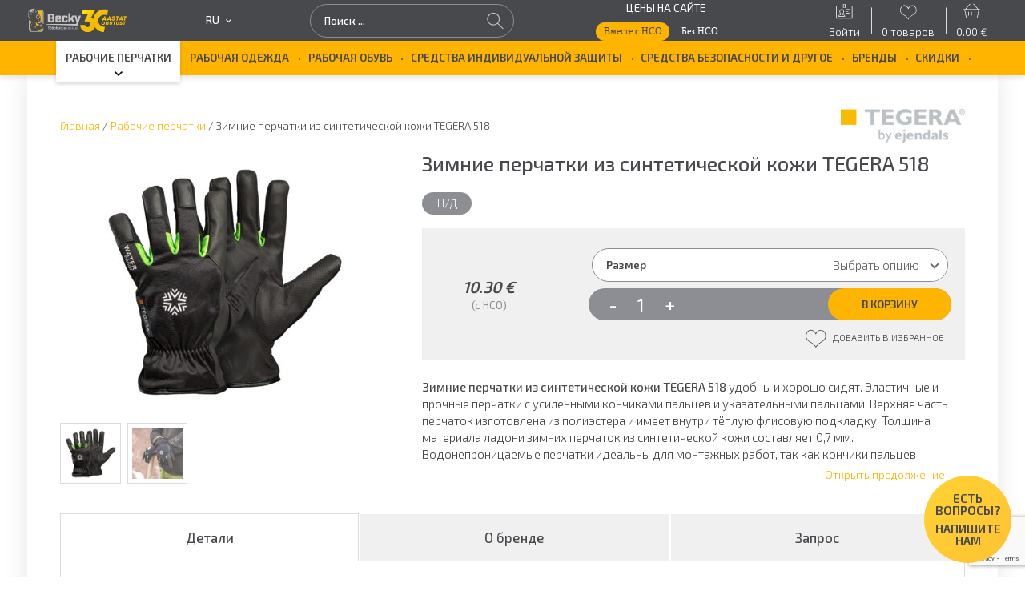

--- FILE ---
content_type: text/html; charset=UTF-8
request_url: https://becky.ee/product/%D0%B7%D0%B8%D0%BC%D0%BD%D0%B8%D0%B5-%D0%BF%D0%B5%D1%80%D1%87%D0%B0%D1%82%D0%BA%D0%B8-%D0%B8%D0%B7-%D1%81%D0%B8%D0%BD%D1%82%D0%B5%D1%82%D0%B8%D1%87%D0%B5%D1%81%D0%BA%D0%BE%D0%B9-%D0%BA%D0%BE%D0%B6-3/?lang=ru
body_size: 49615
content:
<!doctype html>
<html lang="ru-RU">

<head>
	<meta charset="UTF-8"><script type="text/javascript">(window.NREUM||(NREUM={})).init={ajax:{deny_list:["bam.nr-data.net"]},feature_flags:["soft_nav"]};(window.NREUM||(NREUM={})).loader_config={licenseKey:"06b53575e4",applicationID:"47846127",browserID:"47846153"};;/*! For license information please see nr-loader-rum-1.308.0.min.js.LICENSE.txt */
(()=>{var e,t,r={163:(e,t,r)=>{"use strict";r.d(t,{j:()=>E});var n=r(384),i=r(1741);var a=r(2555);r(860).K7.genericEvents;const s="experimental.resources",o="register",c=e=>{if(!e||"string"!=typeof e)return!1;try{document.createDocumentFragment().querySelector(e)}catch{return!1}return!0};var d=r(2614),u=r(944),l=r(8122);const f="[data-nr-mask]",g=e=>(0,l.a)(e,(()=>{const e={feature_flags:[],experimental:{allow_registered_children:!1,resources:!1},mask_selector:"*",block_selector:"[data-nr-block]",mask_input_options:{color:!1,date:!1,"datetime-local":!1,email:!1,month:!1,number:!1,range:!1,search:!1,tel:!1,text:!1,time:!1,url:!1,week:!1,textarea:!1,select:!1,password:!0}};return{ajax:{deny_list:void 0,block_internal:!0,enabled:!0,autoStart:!0},api:{get allow_registered_children(){return e.feature_flags.includes(o)||e.experimental.allow_registered_children},set allow_registered_children(t){e.experimental.allow_registered_children=t},duplicate_registered_data:!1},browser_consent_mode:{enabled:!1},distributed_tracing:{enabled:void 0,exclude_newrelic_header:void 0,cors_use_newrelic_header:void 0,cors_use_tracecontext_headers:void 0,allowed_origins:void 0},get feature_flags(){return e.feature_flags},set feature_flags(t){e.feature_flags=t},generic_events:{enabled:!0,autoStart:!0},harvest:{interval:30},jserrors:{enabled:!0,autoStart:!0},logging:{enabled:!0,autoStart:!0},metrics:{enabled:!0,autoStart:!0},obfuscate:void 0,page_action:{enabled:!0},page_view_event:{enabled:!0,autoStart:!0},page_view_timing:{enabled:!0,autoStart:!0},performance:{capture_marks:!1,capture_measures:!1,capture_detail:!0,resources:{get enabled(){return e.feature_flags.includes(s)||e.experimental.resources},set enabled(t){e.experimental.resources=t},asset_types:[],first_party_domains:[],ignore_newrelic:!0}},privacy:{cookies_enabled:!0},proxy:{assets:void 0,beacon:void 0},session:{expiresMs:d.wk,inactiveMs:d.BB},session_replay:{autoStart:!0,enabled:!1,preload:!1,sampling_rate:10,error_sampling_rate:100,collect_fonts:!1,inline_images:!1,fix_stylesheets:!0,mask_all_inputs:!0,get mask_text_selector(){return e.mask_selector},set mask_text_selector(t){c(t)?e.mask_selector="".concat(t,",").concat(f):""===t||null===t?e.mask_selector=f:(0,u.R)(5,t)},get block_class(){return"nr-block"},get ignore_class(){return"nr-ignore"},get mask_text_class(){return"nr-mask"},get block_selector(){return e.block_selector},set block_selector(t){c(t)?e.block_selector+=",".concat(t):""!==t&&(0,u.R)(6,t)},get mask_input_options(){return e.mask_input_options},set mask_input_options(t){t&&"object"==typeof t?e.mask_input_options={...t,password:!0}:(0,u.R)(7,t)}},session_trace:{enabled:!0,autoStart:!0},soft_navigations:{enabled:!0,autoStart:!0},spa:{enabled:!0,autoStart:!0},ssl:void 0,user_actions:{enabled:!0,elementAttributes:["id","className","tagName","type"]}}})());var p=r(6154),m=r(9324);let h=0;const v={buildEnv:m.F3,distMethod:m.Xs,version:m.xv,originTime:p.WN},b={consented:!1},y={appMetadata:{},get consented(){return this.session?.state?.consent||b.consented},set consented(e){b.consented=e},customTransaction:void 0,denyList:void 0,disabled:!1,harvester:void 0,isolatedBacklog:!1,isRecording:!1,loaderType:void 0,maxBytes:3e4,obfuscator:void 0,onerror:void 0,ptid:void 0,releaseIds:{},session:void 0,timeKeeper:void 0,registeredEntities:[],jsAttributesMetadata:{bytes:0},get harvestCount(){return++h}},_=e=>{const t=(0,l.a)(e,y),r=Object.keys(v).reduce((e,t)=>(e[t]={value:v[t],writable:!1,configurable:!0,enumerable:!0},e),{});return Object.defineProperties(t,r)};var w=r(5701);const x=e=>{const t=e.startsWith("http");e+="/",r.p=t?e:"https://"+e};var R=r(7836),k=r(3241);const A={accountID:void 0,trustKey:void 0,agentID:void 0,licenseKey:void 0,applicationID:void 0,xpid:void 0},S=e=>(0,l.a)(e,A),T=new Set;function E(e,t={},r,s){let{init:o,info:c,loader_config:d,runtime:u={},exposed:l=!0}=t;if(!c){const e=(0,n.pV)();o=e.init,c=e.info,d=e.loader_config}e.init=g(o||{}),e.loader_config=S(d||{}),c.jsAttributes??={},p.bv&&(c.jsAttributes.isWorker=!0),e.info=(0,a.D)(c);const f=e.init,m=[c.beacon,c.errorBeacon];T.has(e.agentIdentifier)||(f.proxy.assets&&(x(f.proxy.assets),m.push(f.proxy.assets)),f.proxy.beacon&&m.push(f.proxy.beacon),e.beacons=[...m],function(e){const t=(0,n.pV)();Object.getOwnPropertyNames(i.W.prototype).forEach(r=>{const n=i.W.prototype[r];if("function"!=typeof n||"constructor"===n)return;let a=t[r];e[r]&&!1!==e.exposed&&"micro-agent"!==e.runtime?.loaderType&&(t[r]=(...t)=>{const n=e[r](...t);return a?a(...t):n})})}(e),(0,n.US)("activatedFeatures",w.B)),u.denyList=[...f.ajax.deny_list||[],...f.ajax.block_internal?m:[]],u.ptid=e.agentIdentifier,u.loaderType=r,e.runtime=_(u),T.has(e.agentIdentifier)||(e.ee=R.ee.get(e.agentIdentifier),e.exposed=l,(0,k.W)({agentIdentifier:e.agentIdentifier,drained:!!w.B?.[e.agentIdentifier],type:"lifecycle",name:"initialize",feature:void 0,data:e.config})),T.add(e.agentIdentifier)}},384:(e,t,r)=>{"use strict";r.d(t,{NT:()=>s,US:()=>u,Zm:()=>o,bQ:()=>d,dV:()=>c,pV:()=>l});var n=r(6154),i=r(1863),a=r(1910);const s={beacon:"bam.nr-data.net",errorBeacon:"bam.nr-data.net"};function o(){return n.gm.NREUM||(n.gm.NREUM={}),void 0===n.gm.newrelic&&(n.gm.newrelic=n.gm.NREUM),n.gm.NREUM}function c(){let e=o();return e.o||(e.o={ST:n.gm.setTimeout,SI:n.gm.setImmediate||n.gm.setInterval,CT:n.gm.clearTimeout,XHR:n.gm.XMLHttpRequest,REQ:n.gm.Request,EV:n.gm.Event,PR:n.gm.Promise,MO:n.gm.MutationObserver,FETCH:n.gm.fetch,WS:n.gm.WebSocket},(0,a.i)(...Object.values(e.o))),e}function d(e,t){let r=o();r.initializedAgents??={},t.initializedAt={ms:(0,i.t)(),date:new Date},r.initializedAgents[e]=t}function u(e,t){o()[e]=t}function l(){return function(){let e=o();const t=e.info||{};e.info={beacon:s.beacon,errorBeacon:s.errorBeacon,...t}}(),function(){let e=o();const t=e.init||{};e.init={...t}}(),c(),function(){let e=o();const t=e.loader_config||{};e.loader_config={...t}}(),o()}},782:(e,t,r)=>{"use strict";r.d(t,{T:()=>n});const n=r(860).K7.pageViewTiming},860:(e,t,r)=>{"use strict";r.d(t,{$J:()=>u,K7:()=>c,P3:()=>d,XX:()=>i,Yy:()=>o,df:()=>a,qY:()=>n,v4:()=>s});const n="events",i="jserrors",a="browser/blobs",s="rum",o="browser/logs",c={ajax:"ajax",genericEvents:"generic_events",jserrors:i,logging:"logging",metrics:"metrics",pageAction:"page_action",pageViewEvent:"page_view_event",pageViewTiming:"page_view_timing",sessionReplay:"session_replay",sessionTrace:"session_trace",softNav:"soft_navigations",spa:"spa"},d={[c.pageViewEvent]:1,[c.pageViewTiming]:2,[c.metrics]:3,[c.jserrors]:4,[c.spa]:5,[c.ajax]:6,[c.sessionTrace]:7,[c.softNav]:8,[c.sessionReplay]:9,[c.logging]:10,[c.genericEvents]:11},u={[c.pageViewEvent]:s,[c.pageViewTiming]:n,[c.ajax]:n,[c.spa]:n,[c.softNav]:n,[c.metrics]:i,[c.jserrors]:i,[c.sessionTrace]:a,[c.sessionReplay]:a,[c.logging]:o,[c.genericEvents]:"ins"}},944:(e,t,r)=>{"use strict";r.d(t,{R:()=>i});var n=r(3241);function i(e,t){"function"==typeof console.debug&&(console.debug("New Relic Warning: https://github.com/newrelic/newrelic-browser-agent/blob/main/docs/warning-codes.md#".concat(e),t),(0,n.W)({agentIdentifier:null,drained:null,type:"data",name:"warn",feature:"warn",data:{code:e,secondary:t}}))}},1687:(e,t,r)=>{"use strict";r.d(t,{Ak:()=>d,Ze:()=>f,x3:()=>u});var n=r(3241),i=r(7836),a=r(3606),s=r(860),o=r(2646);const c={};function d(e,t){const r={staged:!1,priority:s.P3[t]||0};l(e),c[e].get(t)||c[e].set(t,r)}function u(e,t){e&&c[e]&&(c[e].get(t)&&c[e].delete(t),p(e,t,!1),c[e].size&&g(e))}function l(e){if(!e)throw new Error("agentIdentifier required");c[e]||(c[e]=new Map)}function f(e="",t="feature",r=!1){if(l(e),!e||!c[e].get(t)||r)return p(e,t);c[e].get(t).staged=!0,g(e)}function g(e){const t=Array.from(c[e]);t.every(([e,t])=>t.staged)&&(t.sort((e,t)=>e[1].priority-t[1].priority),t.forEach(([t])=>{c[e].delete(t),p(e,t)}))}function p(e,t,r=!0){const s=e?i.ee.get(e):i.ee,c=a.i.handlers;if(!s.aborted&&s.backlog&&c){if((0,n.W)({agentIdentifier:e,type:"lifecycle",name:"drain",feature:t}),r){const e=s.backlog[t],r=c[t];if(r){for(let t=0;e&&t<e.length;++t)m(e[t],r);Object.entries(r).forEach(([e,t])=>{Object.values(t||{}).forEach(t=>{t[0]?.on&&t[0]?.context()instanceof o.y&&t[0].on(e,t[1])})})}}s.isolatedBacklog||delete c[t],s.backlog[t]=null,s.emit("drain-"+t,[])}}function m(e,t){var r=e[1];Object.values(t[r]||{}).forEach(t=>{var r=e[0];if(t[0]===r){var n=t[1],i=e[3],a=e[2];n.apply(i,a)}})}},1738:(e,t,r)=>{"use strict";r.d(t,{U:()=>g,Y:()=>f});var n=r(3241),i=r(9908),a=r(1863),s=r(944),o=r(5701),c=r(3969),d=r(8362),u=r(860),l=r(4261);function f(e,t,r,a){const f=a||r;!f||f[e]&&f[e]!==d.d.prototype[e]||(f[e]=function(){(0,i.p)(c.xV,["API/"+e+"/called"],void 0,u.K7.metrics,r.ee),(0,n.W)({agentIdentifier:r.agentIdentifier,drained:!!o.B?.[r.agentIdentifier],type:"data",name:"api",feature:l.Pl+e,data:{}});try{return t.apply(this,arguments)}catch(e){(0,s.R)(23,e)}})}function g(e,t,r,n,s){const o=e.info;null===r?delete o.jsAttributes[t]:o.jsAttributes[t]=r,(s||null===r)&&(0,i.p)(l.Pl+n,[(0,a.t)(),t,r],void 0,"session",e.ee)}},1741:(e,t,r)=>{"use strict";r.d(t,{W:()=>a});var n=r(944),i=r(4261);class a{#e(e,...t){if(this[e]!==a.prototype[e])return this[e](...t);(0,n.R)(35,e)}addPageAction(e,t){return this.#e(i.hG,e,t)}register(e){return this.#e(i.eY,e)}recordCustomEvent(e,t){return this.#e(i.fF,e,t)}setPageViewName(e,t){return this.#e(i.Fw,e,t)}setCustomAttribute(e,t,r){return this.#e(i.cD,e,t,r)}noticeError(e,t){return this.#e(i.o5,e,t)}setUserId(e,t=!1){return this.#e(i.Dl,e,t)}setApplicationVersion(e){return this.#e(i.nb,e)}setErrorHandler(e){return this.#e(i.bt,e)}addRelease(e,t){return this.#e(i.k6,e,t)}log(e,t){return this.#e(i.$9,e,t)}start(){return this.#e(i.d3)}finished(e){return this.#e(i.BL,e)}recordReplay(){return this.#e(i.CH)}pauseReplay(){return this.#e(i.Tb)}addToTrace(e){return this.#e(i.U2,e)}setCurrentRouteName(e){return this.#e(i.PA,e)}interaction(e){return this.#e(i.dT,e)}wrapLogger(e,t,r){return this.#e(i.Wb,e,t,r)}measure(e,t){return this.#e(i.V1,e,t)}consent(e){return this.#e(i.Pv,e)}}},1863:(e,t,r)=>{"use strict";function n(){return Math.floor(performance.now())}r.d(t,{t:()=>n})},1910:(e,t,r)=>{"use strict";r.d(t,{i:()=>a});var n=r(944);const i=new Map;function a(...e){return e.every(e=>{if(i.has(e))return i.get(e);const t="function"==typeof e?e.toString():"",r=t.includes("[native code]"),a=t.includes("nrWrapper");return r||a||(0,n.R)(64,e?.name||t),i.set(e,r),r})}},2555:(e,t,r)=>{"use strict";r.d(t,{D:()=>o,f:()=>s});var n=r(384),i=r(8122);const a={beacon:n.NT.beacon,errorBeacon:n.NT.errorBeacon,licenseKey:void 0,applicationID:void 0,sa:void 0,queueTime:void 0,applicationTime:void 0,ttGuid:void 0,user:void 0,account:void 0,product:void 0,extra:void 0,jsAttributes:{},userAttributes:void 0,atts:void 0,transactionName:void 0,tNamePlain:void 0};function s(e){try{return!!e.licenseKey&&!!e.errorBeacon&&!!e.applicationID}catch(e){return!1}}const o=e=>(0,i.a)(e,a)},2614:(e,t,r)=>{"use strict";r.d(t,{BB:()=>s,H3:()=>n,g:()=>d,iL:()=>c,tS:()=>o,uh:()=>i,wk:()=>a});const n="NRBA",i="SESSION",a=144e5,s=18e5,o={STARTED:"session-started",PAUSE:"session-pause",RESET:"session-reset",RESUME:"session-resume",UPDATE:"session-update"},c={SAME_TAB:"same-tab",CROSS_TAB:"cross-tab"},d={OFF:0,FULL:1,ERROR:2}},2646:(e,t,r)=>{"use strict";r.d(t,{y:()=>n});class n{constructor(e){this.contextId=e}}},2843:(e,t,r)=>{"use strict";r.d(t,{G:()=>a,u:()=>i});var n=r(3878);function i(e,t=!1,r,i){(0,n.DD)("visibilitychange",function(){if(t)return void("hidden"===document.visibilityState&&e());e(document.visibilityState)},r,i)}function a(e,t,r){(0,n.sp)("pagehide",e,t,r)}},3241:(e,t,r)=>{"use strict";r.d(t,{W:()=>a});var n=r(6154);const i="newrelic";function a(e={}){try{n.gm.dispatchEvent(new CustomEvent(i,{detail:e}))}catch(e){}}},3606:(e,t,r)=>{"use strict";r.d(t,{i:()=>a});var n=r(9908);a.on=s;var i=a.handlers={};function a(e,t,r,a){s(a||n.d,i,e,t,r)}function s(e,t,r,i,a){a||(a="feature"),e||(e=n.d);var s=t[a]=t[a]||{};(s[r]=s[r]||[]).push([e,i])}},3878:(e,t,r)=>{"use strict";function n(e,t){return{capture:e,passive:!1,signal:t}}function i(e,t,r=!1,i){window.addEventListener(e,t,n(r,i))}function a(e,t,r=!1,i){document.addEventListener(e,t,n(r,i))}r.d(t,{DD:()=>a,jT:()=>n,sp:()=>i})},3969:(e,t,r)=>{"use strict";r.d(t,{TZ:()=>n,XG:()=>o,rs:()=>i,xV:()=>s,z_:()=>a});const n=r(860).K7.metrics,i="sm",a="cm",s="storeSupportabilityMetrics",o="storeEventMetrics"},4234:(e,t,r)=>{"use strict";r.d(t,{W:()=>a});var n=r(7836),i=r(1687);class a{constructor(e,t){this.agentIdentifier=e,this.ee=n.ee.get(e),this.featureName=t,this.blocked=!1}deregisterDrain(){(0,i.x3)(this.agentIdentifier,this.featureName)}}},4261:(e,t,r)=>{"use strict";r.d(t,{$9:()=>d,BL:()=>o,CH:()=>g,Dl:()=>_,Fw:()=>y,PA:()=>h,Pl:()=>n,Pv:()=>k,Tb:()=>l,U2:()=>a,V1:()=>R,Wb:()=>x,bt:()=>b,cD:()=>v,d3:()=>w,dT:()=>c,eY:()=>p,fF:()=>f,hG:()=>i,k6:()=>s,nb:()=>m,o5:()=>u});const n="api-",i="addPageAction",a="addToTrace",s="addRelease",o="finished",c="interaction",d="log",u="noticeError",l="pauseReplay",f="recordCustomEvent",g="recordReplay",p="register",m="setApplicationVersion",h="setCurrentRouteName",v="setCustomAttribute",b="setErrorHandler",y="setPageViewName",_="setUserId",w="start",x="wrapLogger",R="measure",k="consent"},5289:(e,t,r)=>{"use strict";r.d(t,{GG:()=>s,Qr:()=>c,sB:()=>o});var n=r(3878),i=r(6389);function a(){return"undefined"==typeof document||"complete"===document.readyState}function s(e,t){if(a())return e();const r=(0,i.J)(e),s=setInterval(()=>{a()&&(clearInterval(s),r())},500);(0,n.sp)("load",r,t)}function o(e){if(a())return e();(0,n.DD)("DOMContentLoaded",e)}function c(e){if(a())return e();(0,n.sp)("popstate",e)}},5607:(e,t,r)=>{"use strict";r.d(t,{W:()=>n});const n=(0,r(9566).bz)()},5701:(e,t,r)=>{"use strict";r.d(t,{B:()=>a,t:()=>s});var n=r(3241);const i=new Set,a={};function s(e,t){const r=t.agentIdentifier;a[r]??={},e&&"object"==typeof e&&(i.has(r)||(t.ee.emit("rumresp",[e]),a[r]=e,i.add(r),(0,n.W)({agentIdentifier:r,loaded:!0,drained:!0,type:"lifecycle",name:"load",feature:void 0,data:e})))}},6154:(e,t,r)=>{"use strict";r.d(t,{OF:()=>c,RI:()=>i,WN:()=>u,bv:()=>a,eN:()=>l,gm:()=>s,mw:()=>o,sb:()=>d});var n=r(1863);const i="undefined"!=typeof window&&!!window.document,a="undefined"!=typeof WorkerGlobalScope&&("undefined"!=typeof self&&self instanceof WorkerGlobalScope&&self.navigator instanceof WorkerNavigator||"undefined"!=typeof globalThis&&globalThis instanceof WorkerGlobalScope&&globalThis.navigator instanceof WorkerNavigator),s=i?window:"undefined"!=typeof WorkerGlobalScope&&("undefined"!=typeof self&&self instanceof WorkerGlobalScope&&self||"undefined"!=typeof globalThis&&globalThis instanceof WorkerGlobalScope&&globalThis),o=Boolean("hidden"===s?.document?.visibilityState),c=/iPad|iPhone|iPod/.test(s.navigator?.userAgent),d=c&&"undefined"==typeof SharedWorker,u=((()=>{const e=s.navigator?.userAgent?.match(/Firefox[/\s](\d+\.\d+)/);Array.isArray(e)&&e.length>=2&&e[1]})(),Date.now()-(0,n.t)()),l=()=>"undefined"!=typeof PerformanceNavigationTiming&&s?.performance?.getEntriesByType("navigation")?.[0]?.responseStart},6389:(e,t,r)=>{"use strict";function n(e,t=500,r={}){const n=r?.leading||!1;let i;return(...r)=>{n&&void 0===i&&(e.apply(this,r),i=setTimeout(()=>{i=clearTimeout(i)},t)),n||(clearTimeout(i),i=setTimeout(()=>{e.apply(this,r)},t))}}function i(e){let t=!1;return(...r)=>{t||(t=!0,e.apply(this,r))}}r.d(t,{J:()=>i,s:()=>n})},6630:(e,t,r)=>{"use strict";r.d(t,{T:()=>n});const n=r(860).K7.pageViewEvent},7699:(e,t,r)=>{"use strict";r.d(t,{It:()=>a,KC:()=>o,No:()=>i,qh:()=>s});var n=r(860);const i=16e3,a=1e6,s="SESSION_ERROR",o={[n.K7.logging]:!0,[n.K7.genericEvents]:!1,[n.K7.jserrors]:!1,[n.K7.ajax]:!1}},7836:(e,t,r)=>{"use strict";r.d(t,{P:()=>o,ee:()=>c});var n=r(384),i=r(8990),a=r(2646),s=r(5607);const o="nr@context:".concat(s.W),c=function e(t,r){var n={},s={},u={},l=!1;try{l=16===r.length&&d.initializedAgents?.[r]?.runtime.isolatedBacklog}catch(e){}var f={on:p,addEventListener:p,removeEventListener:function(e,t){var r=n[e];if(!r)return;for(var i=0;i<r.length;i++)r[i]===t&&r.splice(i,1)},emit:function(e,r,n,i,a){!1!==a&&(a=!0);if(c.aborted&&!i)return;t&&a&&t.emit(e,r,n);var o=g(n);m(e).forEach(e=>{e.apply(o,r)});var d=v()[s[e]];d&&d.push([f,e,r,o]);return o},get:h,listeners:m,context:g,buffer:function(e,t){const r=v();if(t=t||"feature",f.aborted)return;Object.entries(e||{}).forEach(([e,n])=>{s[n]=t,t in r||(r[t]=[])})},abort:function(){f._aborted=!0,Object.keys(f.backlog).forEach(e=>{delete f.backlog[e]})},isBuffering:function(e){return!!v()[s[e]]},debugId:r,backlog:l?{}:t&&"object"==typeof t.backlog?t.backlog:{},isolatedBacklog:l};return Object.defineProperty(f,"aborted",{get:()=>{let e=f._aborted||!1;return e||(t&&(e=t.aborted),e)}}),f;function g(e){return e&&e instanceof a.y?e:e?(0,i.I)(e,o,()=>new a.y(o)):new a.y(o)}function p(e,t){n[e]=m(e).concat(t)}function m(e){return n[e]||[]}function h(t){return u[t]=u[t]||e(f,t)}function v(){return f.backlog}}(void 0,"globalEE"),d=(0,n.Zm)();d.ee||(d.ee=c)},8122:(e,t,r)=>{"use strict";r.d(t,{a:()=>i});var n=r(944);function i(e,t){try{if(!e||"object"!=typeof e)return(0,n.R)(3);if(!t||"object"!=typeof t)return(0,n.R)(4);const r=Object.create(Object.getPrototypeOf(t),Object.getOwnPropertyDescriptors(t)),a=0===Object.keys(r).length?e:r;for(let s in a)if(void 0!==e[s])try{if(null===e[s]){r[s]=null;continue}Array.isArray(e[s])&&Array.isArray(t[s])?r[s]=Array.from(new Set([...e[s],...t[s]])):"object"==typeof e[s]&&"object"==typeof t[s]?r[s]=i(e[s],t[s]):r[s]=e[s]}catch(e){r[s]||(0,n.R)(1,e)}return r}catch(e){(0,n.R)(2,e)}}},8362:(e,t,r)=>{"use strict";r.d(t,{d:()=>a});var n=r(9566),i=r(1741);class a extends i.W{agentIdentifier=(0,n.LA)(16)}},8374:(e,t,r)=>{r.nc=(()=>{try{return document?.currentScript?.nonce}catch(e){}return""})()},8990:(e,t,r)=>{"use strict";r.d(t,{I:()=>i});var n=Object.prototype.hasOwnProperty;function i(e,t,r){if(n.call(e,t))return e[t];var i=r();if(Object.defineProperty&&Object.keys)try{return Object.defineProperty(e,t,{value:i,writable:!0,enumerable:!1}),i}catch(e){}return e[t]=i,i}},9324:(e,t,r)=>{"use strict";r.d(t,{F3:()=>i,Xs:()=>a,xv:()=>n});const n="1.308.0",i="PROD",a="CDN"},9566:(e,t,r)=>{"use strict";r.d(t,{LA:()=>o,bz:()=>s});var n=r(6154);const i="xxxxxxxx-xxxx-4xxx-yxxx-xxxxxxxxxxxx";function a(e,t){return e?15&e[t]:16*Math.random()|0}function s(){const e=n.gm?.crypto||n.gm?.msCrypto;let t,r=0;return e&&e.getRandomValues&&(t=e.getRandomValues(new Uint8Array(30))),i.split("").map(e=>"x"===e?a(t,r++).toString(16):"y"===e?(3&a()|8).toString(16):e).join("")}function o(e){const t=n.gm?.crypto||n.gm?.msCrypto;let r,i=0;t&&t.getRandomValues&&(r=t.getRandomValues(new Uint8Array(e)));const s=[];for(var o=0;o<e;o++)s.push(a(r,i++).toString(16));return s.join("")}},9908:(e,t,r)=>{"use strict";r.d(t,{d:()=>n,p:()=>i});var n=r(7836).ee.get("handle");function i(e,t,r,i,a){a?(a.buffer([e],i),a.emit(e,t,r)):(n.buffer([e],i),n.emit(e,t,r))}}},n={};function i(e){var t=n[e];if(void 0!==t)return t.exports;var a=n[e]={exports:{}};return r[e](a,a.exports,i),a.exports}i.m=r,i.d=(e,t)=>{for(var r in t)i.o(t,r)&&!i.o(e,r)&&Object.defineProperty(e,r,{enumerable:!0,get:t[r]})},i.f={},i.e=e=>Promise.all(Object.keys(i.f).reduce((t,r)=>(i.f[r](e,t),t),[])),i.u=e=>"nr-rum-1.308.0.min.js",i.o=(e,t)=>Object.prototype.hasOwnProperty.call(e,t),e={},t="NRBA-1.308.0.PROD:",i.l=(r,n,a,s)=>{if(e[r])e[r].push(n);else{var o,c;if(void 0!==a)for(var d=document.getElementsByTagName("script"),u=0;u<d.length;u++){var l=d[u];if(l.getAttribute("src")==r||l.getAttribute("data-webpack")==t+a){o=l;break}}if(!o){c=!0;var f={296:"sha512-+MIMDsOcckGXa1EdWHqFNv7P+JUkd5kQwCBr3KE6uCvnsBNUrdSt4a/3/L4j4TxtnaMNjHpza2/erNQbpacJQA=="};(o=document.createElement("script")).charset="utf-8",i.nc&&o.setAttribute("nonce",i.nc),o.setAttribute("data-webpack",t+a),o.src=r,0!==o.src.indexOf(window.location.origin+"/")&&(o.crossOrigin="anonymous"),f[s]&&(o.integrity=f[s])}e[r]=[n];var g=(t,n)=>{o.onerror=o.onload=null,clearTimeout(p);var i=e[r];if(delete e[r],o.parentNode&&o.parentNode.removeChild(o),i&&i.forEach(e=>e(n)),t)return t(n)},p=setTimeout(g.bind(null,void 0,{type:"timeout",target:o}),12e4);o.onerror=g.bind(null,o.onerror),o.onload=g.bind(null,o.onload),c&&document.head.appendChild(o)}},i.r=e=>{"undefined"!=typeof Symbol&&Symbol.toStringTag&&Object.defineProperty(e,Symbol.toStringTag,{value:"Module"}),Object.defineProperty(e,"__esModule",{value:!0})},i.p="https://js-agent.newrelic.com/",(()=>{var e={374:0,840:0};i.f.j=(t,r)=>{var n=i.o(e,t)?e[t]:void 0;if(0!==n)if(n)r.push(n[2]);else{var a=new Promise((r,i)=>n=e[t]=[r,i]);r.push(n[2]=a);var s=i.p+i.u(t),o=new Error;i.l(s,r=>{if(i.o(e,t)&&(0!==(n=e[t])&&(e[t]=void 0),n)){var a=r&&("load"===r.type?"missing":r.type),s=r&&r.target&&r.target.src;o.message="Loading chunk "+t+" failed: ("+a+": "+s+")",o.name="ChunkLoadError",o.type=a,o.request=s,n[1](o)}},"chunk-"+t,t)}};var t=(t,r)=>{var n,a,[s,o,c]=r,d=0;if(s.some(t=>0!==e[t])){for(n in o)i.o(o,n)&&(i.m[n]=o[n]);if(c)c(i)}for(t&&t(r);d<s.length;d++)a=s[d],i.o(e,a)&&e[a]&&e[a][0](),e[a]=0},r=self["webpackChunk:NRBA-1.308.0.PROD"]=self["webpackChunk:NRBA-1.308.0.PROD"]||[];r.forEach(t.bind(null,0)),r.push=t.bind(null,r.push.bind(r))})(),(()=>{"use strict";i(8374);var e=i(8362),t=i(860);const r=Object.values(t.K7);var n=i(163);var a=i(9908),s=i(1863),o=i(4261),c=i(1738);var d=i(1687),u=i(4234),l=i(5289),f=i(6154),g=i(944),p=i(384);const m=e=>f.RI&&!0===e?.privacy.cookies_enabled;function h(e){return!!(0,p.dV)().o.MO&&m(e)&&!0===e?.session_trace.enabled}var v=i(6389),b=i(7699);class y extends u.W{constructor(e,t){super(e.agentIdentifier,t),this.agentRef=e,this.abortHandler=void 0,this.featAggregate=void 0,this.loadedSuccessfully=void 0,this.onAggregateImported=new Promise(e=>{this.loadedSuccessfully=e}),this.deferred=Promise.resolve(),!1===e.init[this.featureName].autoStart?this.deferred=new Promise((t,r)=>{this.ee.on("manual-start-all",(0,v.J)(()=>{(0,d.Ak)(e.agentIdentifier,this.featureName),t()}))}):(0,d.Ak)(e.agentIdentifier,t)}importAggregator(e,t,r={}){if(this.featAggregate)return;const n=async()=>{let n;await this.deferred;try{if(m(e.init)){const{setupAgentSession:t}=await i.e(296).then(i.bind(i,3305));n=t(e)}}catch(e){(0,g.R)(20,e),this.ee.emit("internal-error",[e]),(0,a.p)(b.qh,[e],void 0,this.featureName,this.ee)}try{if(!this.#t(this.featureName,n,e.init))return(0,d.Ze)(this.agentIdentifier,this.featureName),void this.loadedSuccessfully(!1);const{Aggregate:i}=await t();this.featAggregate=new i(e,r),e.runtime.harvester.initializedAggregates.push(this.featAggregate),this.loadedSuccessfully(!0)}catch(e){(0,g.R)(34,e),this.abortHandler?.(),(0,d.Ze)(this.agentIdentifier,this.featureName,!0),this.loadedSuccessfully(!1),this.ee&&this.ee.abort()}};f.RI?(0,l.GG)(()=>n(),!0):n()}#t(e,r,n){if(this.blocked)return!1;switch(e){case t.K7.sessionReplay:return h(n)&&!!r;case t.K7.sessionTrace:return!!r;default:return!0}}}var _=i(6630),w=i(2614),x=i(3241);class R extends y{static featureName=_.T;constructor(e){var t;super(e,_.T),this.setupInspectionEvents(e.agentIdentifier),t=e,(0,c.Y)(o.Fw,function(e,r){"string"==typeof e&&("/"!==e.charAt(0)&&(e="/"+e),t.runtime.customTransaction=(r||"http://custom.transaction")+e,(0,a.p)(o.Pl+o.Fw,[(0,s.t)()],void 0,void 0,t.ee))},t),this.importAggregator(e,()=>i.e(296).then(i.bind(i,3943)))}setupInspectionEvents(e){const t=(t,r)=>{t&&(0,x.W)({agentIdentifier:e,timeStamp:t.timeStamp,loaded:"complete"===t.target.readyState,type:"window",name:r,data:t.target.location+""})};(0,l.sB)(e=>{t(e,"DOMContentLoaded")}),(0,l.GG)(e=>{t(e,"load")}),(0,l.Qr)(e=>{t(e,"navigate")}),this.ee.on(w.tS.UPDATE,(t,r)=>{(0,x.W)({agentIdentifier:e,type:"lifecycle",name:"session",data:r})})}}class k extends e.d{constructor(e){var t;(super(),f.gm)?(this.features={},(0,p.bQ)(this.agentIdentifier,this),this.desiredFeatures=new Set(e.features||[]),this.desiredFeatures.add(R),(0,n.j)(this,e,e.loaderType||"agent"),t=this,(0,c.Y)(o.cD,function(e,r,n=!1){if("string"==typeof e){if(["string","number","boolean"].includes(typeof r)||null===r)return(0,c.U)(t,e,r,o.cD,n);(0,g.R)(40,typeof r)}else(0,g.R)(39,typeof e)},t),function(e){(0,c.Y)(o.Dl,function(t,r=!1){if("string"!=typeof t&&null!==t)return void(0,g.R)(41,typeof t);const n=e.info.jsAttributes["enduser.id"];r&&null!=n&&n!==t?(0,a.p)(o.Pl+"setUserIdAndResetSession",[t],void 0,"session",e.ee):(0,c.U)(e,"enduser.id",t,o.Dl,!0)},e)}(this),function(e){(0,c.Y)(o.nb,function(t){if("string"==typeof t||null===t)return(0,c.U)(e,"application.version",t,o.nb,!1);(0,g.R)(42,typeof t)},e)}(this),function(e){(0,c.Y)(o.d3,function(){e.ee.emit("manual-start-all")},e)}(this),function(e){(0,c.Y)(o.Pv,function(t=!0){if("boolean"==typeof t){if((0,a.p)(o.Pl+o.Pv,[t],void 0,"session",e.ee),e.runtime.consented=t,t){const t=e.features.page_view_event;t.onAggregateImported.then(e=>{const r=t.featAggregate;e&&!r.sentRum&&r.sendRum()})}}else(0,g.R)(65,typeof t)},e)}(this),this.run()):(0,g.R)(21)}get config(){return{info:this.info,init:this.init,loader_config:this.loader_config,runtime:this.runtime}}get api(){return this}run(){try{const e=function(e){const t={};return r.forEach(r=>{t[r]=!!e[r]?.enabled}),t}(this.init),n=[...this.desiredFeatures];n.sort((e,r)=>t.P3[e.featureName]-t.P3[r.featureName]),n.forEach(r=>{if(!e[r.featureName]&&r.featureName!==t.K7.pageViewEvent)return;if(r.featureName===t.K7.spa)return void(0,g.R)(67);const n=function(e){switch(e){case t.K7.ajax:return[t.K7.jserrors];case t.K7.sessionTrace:return[t.K7.ajax,t.K7.pageViewEvent];case t.K7.sessionReplay:return[t.K7.sessionTrace];case t.K7.pageViewTiming:return[t.K7.pageViewEvent];default:return[]}}(r.featureName).filter(e=>!(e in this.features));n.length>0&&(0,g.R)(36,{targetFeature:r.featureName,missingDependencies:n}),this.features[r.featureName]=new r(this)})}catch(e){(0,g.R)(22,e);for(const e in this.features)this.features[e].abortHandler?.();const t=(0,p.Zm)();delete t.initializedAgents[this.agentIdentifier]?.features,delete this.sharedAggregator;return t.ee.get(this.agentIdentifier).abort(),!1}}}var A=i(2843),S=i(782);class T extends y{static featureName=S.T;constructor(e){super(e,S.T),f.RI&&((0,A.u)(()=>(0,a.p)("docHidden",[(0,s.t)()],void 0,S.T,this.ee),!0),(0,A.G)(()=>(0,a.p)("winPagehide",[(0,s.t)()],void 0,S.T,this.ee)),this.importAggregator(e,()=>i.e(296).then(i.bind(i,2117))))}}var E=i(3969);class I extends y{static featureName=E.TZ;constructor(e){super(e,E.TZ),f.RI&&document.addEventListener("securitypolicyviolation",e=>{(0,a.p)(E.xV,["Generic/CSPViolation/Detected"],void 0,this.featureName,this.ee)}),this.importAggregator(e,()=>i.e(296).then(i.bind(i,9623)))}}new k({features:[R,T,I],loaderType:"lite"})})()})();</script>
	<meta name="viewport" content="width=device-width, initial-scale=1">

	<link rel="profile" href="http://gmpg.org/xfn/11">
	<script type="text/javascript">
	window.dataLayer = window.dataLayer || [];

	function gtag() {
		dataLayer.push(arguments);
	}

	gtag("consent", "default", {
		ad_personalization: "denied",
		ad_storage: "denied",
		ad_user_data: "denied",
		analytics_storage: "denied",
		functionality_storage: "denied",
		personalization_storage: "denied",
		security_storage: "granted",
		wait_for_update: 500,
	});
	gtag("set", "ads_data_redaction", true);
	</script>
<script type="text/javascript">
		(function (w, d, s, l, i) {
		w[l] = w[l] || [];
		w[l].push({'gtm.start': new Date().getTime(), event: 'gtm.js'});
		var f = d.getElementsByTagName(s)[0], j = d.createElement(s), dl = l !== 'dataLayer' ? '&l=' + l : '';
		j.async = true;
		j.src = 'https://www.googletagmanager.com/gtm.js?id=' + i + dl;
		f.parentNode.insertBefore(j, f);
	})(
		window,
		document,
		'script',
		'dataLayer',
		'GTM-53HZCJ7'
	);
</script>
<script type="text/javascript"
		id="Cookiebot"
		src="https://consent.cookiebot.com/uc.js"
		data-implementation="wp"
		data-cbid="f40a85c4-0478-450c-8d46-1fc5c48815d8"
						data-culture="RU"
				async	></script>
<meta name='robots' content='index, follow, max-image-preview:large, max-snippet:-1, max-video-preview:-1' />
	<style>img:is([sizes="auto" i], [sizes^="auto," i]) { contain-intrinsic-size: 3000px 1500px }</style>
	
	<!-- This site is optimized with the Yoast SEO plugin v25.9 - https://yoast.com/wordpress/plugins/seo/ -->
	<title>Зимние перчатки из синтетической кожи TEGERA 518 - Becky Aktsiaselts</title>
	<link rel="canonical" href="https://becky.ee/product/%d0%b7%d0%b8%d0%bc%d0%bd%d0%b8%d0%b5-%d0%bf%d0%b5%d1%80%d1%87%d0%b0%d1%82%d0%ba%d0%b8-%d0%b8%d0%b7-%d1%81%d0%b8%d0%bd%d1%82%d0%b5%d1%82%d0%b8%d1%87%d0%b5%d1%81%d0%ba%d0%be%d0%b9-%d0%ba%d0%be%d0%b6-3/?lang=ru" />
	<meta property="og:locale" content="ru_RU" />
	<meta property="og:type" content="article" />
	<meta property="og:title" content="Зимние перчатки из синтетической кожи TEGERA 518 - Becky Aktsiaselts" />
	<meta property="og:description" content="Зимние перчатки из синтетической кожи TEGERA 518 удобны и хорошо сидят. Эластичные и прочные перчатки с усиленными кончиками пальцев и указательными пальцами. Верхняя часть перчаток изготовлена из полиэстера и имеет внутри тёплую флисовую подкладку. Толщина материала ладони зимних перчаток из синтетической кожи составляет 0,7 мм. Водонепроницаемые перчатки идеальны для монтажных работ, так как кончики пальцев [&hellip;]" />
	<meta property="og:url" content="https://becky.ee/product/%d0%b7%d0%b8%d0%bc%d0%bd%d0%b8%d0%b5-%d0%bf%d0%b5%d1%80%d1%87%d0%b0%d1%82%d0%ba%d0%b8-%d0%b8%d0%b7-%d1%81%d0%b8%d0%bd%d1%82%d0%b5%d1%82%d0%b8%d1%87%d0%b5%d1%81%d0%ba%d0%be%d0%b9-%d0%ba%d0%be%d0%b6-3/?lang=ru" />
	<meta property="og:site_name" content="Becky Aktsiaselts" />
	<meta property="article:publisher" content="https://www.facebook.com/AS.Becky" />
	<meta property="article:modified_time" content="2025-10-07T05:59:07+00:00" />
	<meta property="og:image" content="https://becky.ee/wp-content/uploads/2021/12/TEGERA-518-sunteetilisest-nahast-talvekindad.jpg" />
	<meta property="og:image:width" content="1024" />
	<meta property="og:image:height" content="1024" />
	<meta property="og:image:type" content="image/jpeg" />
	<meta name="twitter:card" content="summary_large_image" />
	<script type="application/ld+json" class="yoast-schema-graph">{"@context":"https://schema.org","@graph":[{"@type":"WebPage","@id":"https://becky.ee/product/%d0%b7%d0%b8%d0%bc%d0%bd%d0%b8%d0%b5-%d0%bf%d0%b5%d1%80%d1%87%d0%b0%d1%82%d0%ba%d0%b8-%d0%b8%d0%b7-%d1%81%d0%b8%d0%bd%d1%82%d0%b5%d1%82%d0%b8%d1%87%d0%b5%d1%81%d0%ba%d0%be%d0%b9-%d0%ba%d0%be%d0%b6-3/?lang=ru","url":"https://becky.ee/product/%d0%b7%d0%b8%d0%bc%d0%bd%d0%b8%d0%b5-%d0%bf%d0%b5%d1%80%d1%87%d0%b0%d1%82%d0%ba%d0%b8-%d0%b8%d0%b7-%d1%81%d0%b8%d0%bd%d1%82%d0%b5%d1%82%d0%b8%d1%87%d0%b5%d1%81%d0%ba%d0%be%d0%b9-%d0%ba%d0%be%d0%b6-3/?lang=ru","name":"Зимние перчатки из синтетической кожи TEGERA 518 - Becky Aktsiaselts","isPartOf":{"@id":"https://becky.ee/?lang=ru/#website"},"primaryImageOfPage":{"@id":"https://becky.ee/product/%d0%b7%d0%b8%d0%bc%d0%bd%d0%b8%d0%b5-%d0%bf%d0%b5%d1%80%d1%87%d0%b0%d1%82%d0%ba%d0%b8-%d0%b8%d0%b7-%d1%81%d0%b8%d0%bd%d1%82%d0%b5%d1%82%d0%b8%d1%87%d0%b5%d1%81%d0%ba%d0%be%d0%b9-%d0%ba%d0%be%d0%b6-3/?lang=ru#primaryimage"},"image":{"@id":"https://becky.ee/product/%d0%b7%d0%b8%d0%bc%d0%bd%d0%b8%d0%b5-%d0%bf%d0%b5%d1%80%d1%87%d0%b0%d1%82%d0%ba%d0%b8-%d0%b8%d0%b7-%d1%81%d0%b8%d0%bd%d1%82%d0%b5%d1%82%d0%b8%d1%87%d0%b5%d1%81%d0%ba%d0%be%d0%b9-%d0%ba%d0%be%d0%b6-3/?lang=ru#primaryimage"},"thumbnailUrl":"/wp-content/uploads/2021/12/TEGERA-518-sunteetilisest-nahast-talvekindad.jpg","datePublished":"2025-10-06T05:54:23+00:00","dateModified":"2025-10-07T05:59:07+00:00","breadcrumb":{"@id":"https://becky.ee/product/%d0%b7%d0%b8%d0%bc%d0%bd%d0%b8%d0%b5-%d0%bf%d0%b5%d1%80%d1%87%d0%b0%d1%82%d0%ba%d0%b8-%d0%b8%d0%b7-%d1%81%d0%b8%d0%bd%d1%82%d0%b5%d1%82%d0%b8%d1%87%d0%b5%d1%81%d0%ba%d0%be%d0%b9-%d0%ba%d0%be%d0%b6-3/?lang=ru#breadcrumb"},"inLanguage":"ru-RU","potentialAction":[{"@type":"ReadAction","target":["https://becky.ee/product/%d0%b7%d0%b8%d0%bc%d0%bd%d0%b8%d0%b5-%d0%bf%d0%b5%d1%80%d1%87%d0%b0%d1%82%d0%ba%d0%b8-%d0%b8%d0%b7-%d1%81%d0%b8%d0%bd%d1%82%d0%b5%d1%82%d0%b8%d1%87%d0%b5%d1%81%d0%ba%d0%be%d0%b9-%d0%ba%d0%be%d0%b6-3/?lang=ru"]}]},{"@type":"ImageObject","inLanguage":"ru-RU","@id":"https://becky.ee/product/%d0%b7%d0%b8%d0%bc%d0%bd%d0%b8%d0%b5-%d0%bf%d0%b5%d1%80%d1%87%d0%b0%d1%82%d0%ba%d0%b8-%d0%b8%d0%b7-%d1%81%d0%b8%d0%bd%d1%82%d0%b5%d1%82%d0%b8%d1%87%d0%b5%d1%81%d0%ba%d0%be%d0%b9-%d0%ba%d0%be%d0%b6-3/?lang=ru#primaryimage","url":"/wp-content/uploads/2021/12/TEGERA-518-sunteetilisest-nahast-talvekindad.jpg","contentUrl":"/wp-content/uploads/2021/12/TEGERA-518-sunteetilisest-nahast-talvekindad.jpg","width":1024,"height":1024,"caption":"TEGERA 518 sünteetilisest nahast talvekindad"},{"@type":"BreadcrumbList","@id":"https://becky.ee/product/%d0%b7%d0%b8%d0%bc%d0%bd%d0%b8%d0%b5-%d0%bf%d0%b5%d1%80%d1%87%d0%b0%d1%82%d0%ba%d0%b8-%d0%b8%d0%b7-%d1%81%d0%b8%d0%bd%d1%82%d0%b5%d1%82%d0%b8%d1%87%d0%b5%d1%81%d0%ba%d0%be%d0%b9-%d0%ba%d0%be%d0%b6-3/?lang=ru#breadcrumb","itemListElement":[{"@type":"ListItem","position":1,"name":"Home","item":"https://becky.ee/?lang=ru"},{"@type":"ListItem","position":2,"name":"Shop","item":"https://becky.ee/shop/?lang=ru"},{"@type":"ListItem","position":3,"name":"Зимние перчатки из синтетической кожи TEGERA 518"}]},{"@type":"WebSite","@id":"https://becky.ee/?lang=ru/#website","url":"https://becky.ee/?lang=ru/","name":"Becky AS Tööohutuskeskus","description":"Tööohutuskeskus","publisher":{"@id":"https://becky.ee/?lang=ru/#organization"},"potentialAction":[{"@type":"SearchAction","target":{"@type":"EntryPoint","urlTemplate":"https://becky.ee/?lang=ru/?s={search_term_string}"},"query-input":{"@type":"PropertyValueSpecification","valueRequired":true,"valueName":"search_term_string"}}],"inLanguage":"ru-RU"},{"@type":"Organization","@id":"https://becky.ee/?lang=ru/#organization","name":"Becky AS","url":"https://becky.ee/?lang=ru/","logo":{"@type":"ImageObject","inLanguage":"ru-RU","@id":"https://becky.ee/?lang=ru/#/schema/logo/image/","url":"/wp-content/uploads/2019/09/vector-smart-object-OG.png","contentUrl":"/wp-content/uploads/2019/09/vector-smart-object-OG.png","width":151,"height":66,"caption":"Becky AS"},"image":{"@id":"https://becky.ee/?lang=ru/#/schema/logo/image/"},"sameAs":["https://www.facebook.com/AS.Becky"]}]}</script>
	<!-- / Yoast SEO plugin. -->


<link rel='dns-prefetch' href='//cdn.jsdelivr.net' />

<link rel="alternate" type="application/rss+xml" title="Becky Aktsiaselts &raquo; Лента" href="https://becky.ee/feed/?lang=ru" />
<link rel="alternate" type="application/rss+xml" title="Becky Aktsiaselts &raquo; Лента комментариев" href="https://becky.ee/comments/feed/?lang=ru" />
<link rel='stylesheet' id='wp-block-library-css' href='/wp-includes/css/dist/block-library/style.min.css?ver=6.8.2' type='text/css' media='all' />
<style id='classic-theme-styles-inline-css' type='text/css'>
/*! This file is auto-generated */
.wp-block-button__link{color:#fff;background-color:#32373c;border-radius:9999px;box-shadow:none;text-decoration:none;padding:calc(.667em + 2px) calc(1.333em + 2px);font-size:1.125em}.wp-block-file__button{background:#32373c;color:#fff;text-decoration:none}
</style>
<style id='global-styles-inline-css' type='text/css'>
:root{--wp--preset--aspect-ratio--square: 1;--wp--preset--aspect-ratio--4-3: 4/3;--wp--preset--aspect-ratio--3-4: 3/4;--wp--preset--aspect-ratio--3-2: 3/2;--wp--preset--aspect-ratio--2-3: 2/3;--wp--preset--aspect-ratio--16-9: 16/9;--wp--preset--aspect-ratio--9-16: 9/16;--wp--preset--color--black: #000000;--wp--preset--color--cyan-bluish-gray: #abb8c3;--wp--preset--color--white: #ffffff;--wp--preset--color--pale-pink: #f78da7;--wp--preset--color--vivid-red: #cf2e2e;--wp--preset--color--luminous-vivid-orange: #ff6900;--wp--preset--color--luminous-vivid-amber: #fcb900;--wp--preset--color--light-green-cyan: #7bdcb5;--wp--preset--color--vivid-green-cyan: #00d084;--wp--preset--color--pale-cyan-blue: #8ed1fc;--wp--preset--color--vivid-cyan-blue: #0693e3;--wp--preset--color--vivid-purple: #9b51e0;--wp--preset--gradient--vivid-cyan-blue-to-vivid-purple: linear-gradient(135deg,rgba(6,147,227,1) 0%,rgb(155,81,224) 100%);--wp--preset--gradient--light-green-cyan-to-vivid-green-cyan: linear-gradient(135deg,rgb(122,220,180) 0%,rgb(0,208,130) 100%);--wp--preset--gradient--luminous-vivid-amber-to-luminous-vivid-orange: linear-gradient(135deg,rgba(252,185,0,1) 0%,rgba(255,105,0,1) 100%);--wp--preset--gradient--luminous-vivid-orange-to-vivid-red: linear-gradient(135deg,rgba(255,105,0,1) 0%,rgb(207,46,46) 100%);--wp--preset--gradient--very-light-gray-to-cyan-bluish-gray: linear-gradient(135deg,rgb(238,238,238) 0%,rgb(169,184,195) 100%);--wp--preset--gradient--cool-to-warm-spectrum: linear-gradient(135deg,rgb(74,234,220) 0%,rgb(151,120,209) 20%,rgb(207,42,186) 40%,rgb(238,44,130) 60%,rgb(251,105,98) 80%,rgb(254,248,76) 100%);--wp--preset--gradient--blush-light-purple: linear-gradient(135deg,rgb(255,206,236) 0%,rgb(152,150,240) 100%);--wp--preset--gradient--blush-bordeaux: linear-gradient(135deg,rgb(254,205,165) 0%,rgb(254,45,45) 50%,rgb(107,0,62) 100%);--wp--preset--gradient--luminous-dusk: linear-gradient(135deg,rgb(255,203,112) 0%,rgb(199,81,192) 50%,rgb(65,88,208) 100%);--wp--preset--gradient--pale-ocean: linear-gradient(135deg,rgb(255,245,203) 0%,rgb(182,227,212) 50%,rgb(51,167,181) 100%);--wp--preset--gradient--electric-grass: linear-gradient(135deg,rgb(202,248,128) 0%,rgb(113,206,126) 100%);--wp--preset--gradient--midnight: linear-gradient(135deg,rgb(2,3,129) 0%,rgb(40,116,252) 100%);--wp--preset--font-size--small: 13px;--wp--preset--font-size--medium: 20px;--wp--preset--font-size--large: 36px;--wp--preset--font-size--x-large: 42px;--wp--preset--spacing--20: 0.44rem;--wp--preset--spacing--30: 0.67rem;--wp--preset--spacing--40: 1rem;--wp--preset--spacing--50: 1.5rem;--wp--preset--spacing--60: 2.25rem;--wp--preset--spacing--70: 3.38rem;--wp--preset--spacing--80: 5.06rem;--wp--preset--shadow--natural: 6px 6px 9px rgba(0, 0, 0, 0.2);--wp--preset--shadow--deep: 12px 12px 50px rgba(0, 0, 0, 0.4);--wp--preset--shadow--sharp: 6px 6px 0px rgba(0, 0, 0, 0.2);--wp--preset--shadow--outlined: 6px 6px 0px -3px rgba(255, 255, 255, 1), 6px 6px rgba(0, 0, 0, 1);--wp--preset--shadow--crisp: 6px 6px 0px rgba(0, 0, 0, 1);}:where(.is-layout-flex){gap: 0.5em;}:where(.is-layout-grid){gap: 0.5em;}body .is-layout-flex{display: flex;}.is-layout-flex{flex-wrap: wrap;align-items: center;}.is-layout-flex > :is(*, div){margin: 0;}body .is-layout-grid{display: grid;}.is-layout-grid > :is(*, div){margin: 0;}:where(.wp-block-columns.is-layout-flex){gap: 2em;}:where(.wp-block-columns.is-layout-grid){gap: 2em;}:where(.wp-block-post-template.is-layout-flex){gap: 1.25em;}:where(.wp-block-post-template.is-layout-grid){gap: 1.25em;}.has-black-color{color: var(--wp--preset--color--black) !important;}.has-cyan-bluish-gray-color{color: var(--wp--preset--color--cyan-bluish-gray) !important;}.has-white-color{color: var(--wp--preset--color--white) !important;}.has-pale-pink-color{color: var(--wp--preset--color--pale-pink) !important;}.has-vivid-red-color{color: var(--wp--preset--color--vivid-red) !important;}.has-luminous-vivid-orange-color{color: var(--wp--preset--color--luminous-vivid-orange) !important;}.has-luminous-vivid-amber-color{color: var(--wp--preset--color--luminous-vivid-amber) !important;}.has-light-green-cyan-color{color: var(--wp--preset--color--light-green-cyan) !important;}.has-vivid-green-cyan-color{color: var(--wp--preset--color--vivid-green-cyan) !important;}.has-pale-cyan-blue-color{color: var(--wp--preset--color--pale-cyan-blue) !important;}.has-vivid-cyan-blue-color{color: var(--wp--preset--color--vivid-cyan-blue) !important;}.has-vivid-purple-color{color: var(--wp--preset--color--vivid-purple) !important;}.has-black-background-color{background-color: var(--wp--preset--color--black) !important;}.has-cyan-bluish-gray-background-color{background-color: var(--wp--preset--color--cyan-bluish-gray) !important;}.has-white-background-color{background-color: var(--wp--preset--color--white) !important;}.has-pale-pink-background-color{background-color: var(--wp--preset--color--pale-pink) !important;}.has-vivid-red-background-color{background-color: var(--wp--preset--color--vivid-red) !important;}.has-luminous-vivid-orange-background-color{background-color: var(--wp--preset--color--luminous-vivid-orange) !important;}.has-luminous-vivid-amber-background-color{background-color: var(--wp--preset--color--luminous-vivid-amber) !important;}.has-light-green-cyan-background-color{background-color: var(--wp--preset--color--light-green-cyan) !important;}.has-vivid-green-cyan-background-color{background-color: var(--wp--preset--color--vivid-green-cyan) !important;}.has-pale-cyan-blue-background-color{background-color: var(--wp--preset--color--pale-cyan-blue) !important;}.has-vivid-cyan-blue-background-color{background-color: var(--wp--preset--color--vivid-cyan-blue) !important;}.has-vivid-purple-background-color{background-color: var(--wp--preset--color--vivid-purple) !important;}.has-black-border-color{border-color: var(--wp--preset--color--black) !important;}.has-cyan-bluish-gray-border-color{border-color: var(--wp--preset--color--cyan-bluish-gray) !important;}.has-white-border-color{border-color: var(--wp--preset--color--white) !important;}.has-pale-pink-border-color{border-color: var(--wp--preset--color--pale-pink) !important;}.has-vivid-red-border-color{border-color: var(--wp--preset--color--vivid-red) !important;}.has-luminous-vivid-orange-border-color{border-color: var(--wp--preset--color--luminous-vivid-orange) !important;}.has-luminous-vivid-amber-border-color{border-color: var(--wp--preset--color--luminous-vivid-amber) !important;}.has-light-green-cyan-border-color{border-color: var(--wp--preset--color--light-green-cyan) !important;}.has-vivid-green-cyan-border-color{border-color: var(--wp--preset--color--vivid-green-cyan) !important;}.has-pale-cyan-blue-border-color{border-color: var(--wp--preset--color--pale-cyan-blue) !important;}.has-vivid-cyan-blue-border-color{border-color: var(--wp--preset--color--vivid-cyan-blue) !important;}.has-vivid-purple-border-color{border-color: var(--wp--preset--color--vivid-purple) !important;}.has-vivid-cyan-blue-to-vivid-purple-gradient-background{background: var(--wp--preset--gradient--vivid-cyan-blue-to-vivid-purple) !important;}.has-light-green-cyan-to-vivid-green-cyan-gradient-background{background: var(--wp--preset--gradient--light-green-cyan-to-vivid-green-cyan) !important;}.has-luminous-vivid-amber-to-luminous-vivid-orange-gradient-background{background: var(--wp--preset--gradient--luminous-vivid-amber-to-luminous-vivid-orange) !important;}.has-luminous-vivid-orange-to-vivid-red-gradient-background{background: var(--wp--preset--gradient--luminous-vivid-orange-to-vivid-red) !important;}.has-very-light-gray-to-cyan-bluish-gray-gradient-background{background: var(--wp--preset--gradient--very-light-gray-to-cyan-bluish-gray) !important;}.has-cool-to-warm-spectrum-gradient-background{background: var(--wp--preset--gradient--cool-to-warm-spectrum) !important;}.has-blush-light-purple-gradient-background{background: var(--wp--preset--gradient--blush-light-purple) !important;}.has-blush-bordeaux-gradient-background{background: var(--wp--preset--gradient--blush-bordeaux) !important;}.has-luminous-dusk-gradient-background{background: var(--wp--preset--gradient--luminous-dusk) !important;}.has-pale-ocean-gradient-background{background: var(--wp--preset--gradient--pale-ocean) !important;}.has-electric-grass-gradient-background{background: var(--wp--preset--gradient--electric-grass) !important;}.has-midnight-gradient-background{background: var(--wp--preset--gradient--midnight) !important;}.has-small-font-size{font-size: var(--wp--preset--font-size--small) !important;}.has-medium-font-size{font-size: var(--wp--preset--font-size--medium) !important;}.has-large-font-size{font-size: var(--wp--preset--font-size--large) !important;}.has-x-large-font-size{font-size: var(--wp--preset--font-size--x-large) !important;}
:where(.wp-block-post-template.is-layout-flex){gap: 1.25em;}:where(.wp-block-post-template.is-layout-grid){gap: 1.25em;}
:where(.wp-block-columns.is-layout-flex){gap: 2em;}:where(.wp-block-columns.is-layout-grid){gap: 2em;}
:root :where(.wp-block-pullquote){font-size: 1.5em;line-height: 1.6;}
</style>
<link rel='stylesheet' id='woo-shipping-dpd-baltic-css' href='/wp-content/plugins/woo-shipping-dpd-baltic/public/css/dpd-public.css?ver=1.2.87' type='text/css' media='all' />
<link rel='stylesheet' id='select2css-css' href='//cdn.jsdelivr.net/npm/select2@4.1.0-rc.0/dist/css/select2.min.css?ver=1.0' type='text/css' media='all' />
<link rel='stylesheet' id='photoswipe-css' href='/wp-content/plugins/woocommerce/assets/css/photoswipe/photoswipe.min.css?ver=10.1.2' type='text/css' media='all' />
<link rel='stylesheet' id='photoswipe-default-skin-css' href='/wp-content/plugins/woocommerce/assets/css/photoswipe/default-skin/default-skin.min.css?ver=10.1.2' type='text/css' media='all' />
<style id='woocommerce-inline-inline-css' type='text/css'>
.woocommerce form .form-row .required { visibility: visible; }
</style>
<link rel='stylesheet' id='ws-cookiebar-css-css' href='/wp-content/plugins/ws-cookiebar/assets/public/ws-cookiebar-css.css?ver=9.9.4' type='text/css' media='all' />
<link rel='stylesheet' id='montonio-style-css' href='/wp-content/plugins/montonio-for-woocommerce/assets/css/montonio-style.css?ver=9.1.0' type='text/css' media='all' />
<link rel='stylesheet' id='brands-styles-css' href='/wp-content/plugins/woocommerce/assets/css/brands.css?ver=10.1.2' type='text/css' media='all' />
<link rel='stylesheet' id='ws-main-stylesheet-css' href='/wp-content/themes/ws-becky/style.css?ver=3.0.2' type='text/css' media='all' />
<script type="text/javascript" src="/wp-includes/js/jquery/jquery.min.js?ver=3.7.1" id="jquery-core-js"></script>
<script type="text/javascript" src="/wp-includes/js/jquery/jquery-migrate.min.js?ver=3.4.1" id="jquery-migrate-js"></script>
<script type="text/javascript" id="woo-shipping-dpd-baltic-js-extra">
/* <![CDATA[ */
var dpd = {"fe_ajax_nonce":"8810c209f2","ajax_url":"\/wp-admin\/admin-ajax.php"};
/* ]]> */
</script>
<script type="text/javascript" src="/wp-content/plugins/woo-shipping-dpd-baltic/public/js/dpd-public.js?ver=1.2.87" id="woo-shipping-dpd-baltic-js"></script>
<script type="text/javascript" src="/wp-content/plugins/woocommerce/assets/js/jquery-blockui/jquery.blockUI.min.js?ver=2.7.0-wc.10.1.2" id="jquery-blockui-js" defer="defer" data-wp-strategy="defer"></script>
<script type="text/javascript" id="wc-add-to-cart-js-extra">
/* <![CDATA[ */
var wc_add_to_cart_params = {"ajax_url":"\/wp-admin\/admin-ajax.php?lang=ru","wc_ajax_url":"\/?lang=ru&wc-ajax=%%endpoint%%","i18n_view_cart":"\u041f\u0440\u043e\u0441\u043c\u043e\u0442\u0440 \u043a\u043e\u0440\u0437\u0438\u043d\u044b","cart_url":"https:\/\/becky.ee\/%d0%be%d1%84%d0%be%d1%80%d0%bc%d0%b8%d1%82%d1%8c-%d0%b7%d0%b0%d0%ba%d0%b0%d0%b7\/?lang=ru","is_cart":"","cart_redirect_after_add":"no"};
/* ]]> */
</script>
<script type="text/javascript" src="/wp-content/plugins/woocommerce/assets/js/frontend/add-to-cart.min.js?ver=10.1.2" id="wc-add-to-cart-js" defer="defer" data-wp-strategy="defer"></script>
<script type="text/javascript" src="/wp-content/plugins/woocommerce/assets/js/flexslider/jquery.flexslider.min.js?ver=2.7.2-wc.10.1.2" id="flexslider-js" defer="defer" data-wp-strategy="defer"></script>
<script type="text/javascript" src="/wp-content/plugins/woocommerce/assets/js/photoswipe/photoswipe.min.js?ver=4.1.1-wc.10.1.2" id="photoswipe-js" defer="defer" data-wp-strategy="defer"></script>
<script type="text/javascript" src="/wp-content/plugins/woocommerce/assets/js/photoswipe/photoswipe-ui-default.min.js?ver=4.1.1-wc.10.1.2" id="photoswipe-ui-default-js" defer="defer" data-wp-strategy="defer"></script>
<script type="text/javascript" id="wc-single-product-js-extra">
/* <![CDATA[ */
var wc_single_product_params = {"i18n_required_rating_text":"\u041f\u043e\u0436\u0430\u043b\u0443\u0439\u0441\u0442\u0430, \u043f\u043e\u0441\u0442\u0430\u0432\u044c\u0442\u0435 \u043e\u0446\u0435\u043d\u043a\u0443","i18n_rating_options":["1 \u0438\u0437 5 \u0437\u0432\u0451\u0437\u0434","2 \u0438\u0437 5 \u0437\u0432\u0451\u0437\u0434","3 \u0438\u0437 5 \u0437\u0432\u0451\u0437\u0434","4 \u0438\u0437 5 \u0437\u0432\u0451\u0437\u0434","5 \u0438\u0437 5 \u0437\u0432\u0451\u0437\u0434"],"i18n_product_gallery_trigger_text":"\u041f\u0440\u043e\u0441\u043c\u043e\u0442\u0440 \u0433\u0430\u043b\u0435\u0440\u0435\u0438 \u0438\u0437\u043e\u0431\u0440\u0430\u0436\u0435\u043d\u0438\u0439 \u0432 \u043f\u043e\u043b\u043d\u043e\u044d\u043a\u0440\u0430\u043d\u043d\u043e\u043c \u0440\u0435\u0436\u0438\u043c\u0435","review_rating_required":"yes","flexslider":{"rtl":false,"animation":"slide","smoothHeight":true,"directionNav":true,"controlNav":"thumbnails","slideshow":false,"animationSpeed":500,"animationLoop":false,"allowOneSlide":false},"zoom_enabled":"","zoom_options":[],"photoswipe_enabled":"1","photoswipe_options":{"shareEl":false,"closeOnScroll":false,"history":false,"hideAnimationDuration":0,"showAnimationDuration":0},"flexslider_enabled":"1"};
/* ]]> */
</script>
<script type="text/javascript" src="/wp-content/plugins/woocommerce/assets/js/frontend/single-product.min.js?ver=10.1.2" id="wc-single-product-js" defer="defer" data-wp-strategy="defer"></script>
<script type="text/javascript" src="/wp-content/plugins/woocommerce/assets/js/js-cookie/js.cookie.min.js?ver=2.1.4-wc.10.1.2" id="js-cookie-js" defer="defer" data-wp-strategy="defer"></script>
<script type="text/javascript" id="woocommerce-js-extra">
/* <![CDATA[ */
var woocommerce_params = {"ajax_url":"\/wp-admin\/admin-ajax.php?lang=ru","wc_ajax_url":"\/?lang=ru&wc-ajax=%%endpoint%%","i18n_password_show":"\u041f\u043e\u043a\u0430\u0437\u0430\u0442\u044c \u043f\u0430\u0440\u043e\u043b\u044c","i18n_password_hide":"\u0421\u043a\u0440\u044b\u0442\u044c \u043f\u0430\u0440\u043e\u043b\u044c"};
/* ]]> */
</script>
<script type="text/javascript" src="/wp-content/plugins/woocommerce/assets/js/frontend/woocommerce.min.js?ver=10.1.2" id="woocommerce-js" defer="defer" data-wp-strategy="defer"></script>
<meta name="generator" content="WPML ver:4.8.1 stt:1,15,45;" />
        <script>
            (function ($) {
                const styles = `
                .monthly_payment {
                    font-size: 12px;
                }
                .products .product .esto_calculator {
                    margin-bottom: 16px;
                }
            `;
                const styleSheet = document.createElement('style');
                styleSheet.type = 'text/css';
                styleSheet.innerText = styles;
                document.head.appendChild(styleSheet);
            })(jQuery);
        </script>
        
<!-- This website runs the Product Feed PRO for WooCommerce by AdTribes.io plugin - version woocommercesea_option_installed_version -->
	<script>

					        // jQuery(document).on( 'change', '.wc_payment_methods input[name="payment_method"]', function() {
				// 	jQuery('body').trigger('update_checkout');
				// });
					</script>
			<script id="js-search-dropdown-product" type="x-tmpl-mustache">
{{#hasProducts}}
<div class="search-dropdown__right">
	<h3>Товары</h3>
	<div class="search-dropdown__products js-products-search-results">
		{{#products}}
		<div class="cart__link__product__container">
			<a href="{{link}}">
				<div class="cart__link__product__image">
					{{{thumbnail}}}
				</div>
				<div class="cart__link__product__info">
					<div class="cart__link__product__info__text">
						<p>{{name}}</p>
						{{#sku}}
						<small><strong>SKU:</strong>{{sku}}</small>
						{{/sku}}
						<p>{{{price}}}</p>
					</div>
				</div>
			</a>
		</div>
		{{/products}}
	</div>
	<a class="link link--small js-products-search-all-link" href="{{productsAllSearchLink}}">› Смотреть все</a>
</div>
{{/hasProducts}}

{{^hasProducts}}
<div class="search-dropdown__right">
	<h3>Vasteid ei leitud.</h3>
</div>
{{/hasProducts}}
</script><script id="js-search-dropdown-articles" type="x-tmpl-mustache">
{{#hasArticles}}
	<div class="search-dropdown__left">
		<h3>Cтатьи</h3>
		<ul>
			{{#articles}}
			<li><a href="{{link}}">{{name}}</a></li>
			{{/articles}}
		</ul>
		<a class="link link--small js-all-found-articles-link" href="{{allFoundArticlesLink}}">› Смотреть все</a>
	</div>
{{/hasArticles}}
</script><script id="js-search-dropdown-useful-articles" type="x-tmpl-mustache">
{{#hasUsefulArticles}}
	<div class="search-dropdown__left">
		<h3>Полезные статьи</h3>
		<ul>
			{{#usefulArticles}}
			<li><a href="{{link}}">{{name}}</a></li>
			{{/usefulArticles}}
		</ul>
		<a class="link link--small js-all-found-articles-link" href="{{allFoundUsefulArticlesLink}}">› Смотреть все</a>
	</div>
{{/hasUsefulArticles}}
</script>	<noscript><style>.woocommerce-product-gallery{ opacity: 1 !important; }</style></noscript>
	<link rel="icon" href="/wp-content/uploads/2020/05/favicon.png" sizes="32x32" />
<link rel="icon" href="/wp-content/uploads/2020/05/favicon.png" sizes="192x192" />
<link rel="apple-touch-icon" href="/wp-content/uploads/2020/05/favicon.png" />
<meta name="msapplication-TileImage" content="/wp-content/uploads/2020/05/favicon.png" />
		<style type="text/css" id="wp-custom-css">
			#CybotCookiebotDialogNav .CybotCookiebotDialogNavItemLink.CybotCookiebotDialogActive {
    border-bottom: 1px solid #EAAB00 !important;
    color: #EAAB00 !important;
}

#CybotCookiebotDialogNav .CybotCookiebotDialogNavItemLink:hover {
    color: #EAAB00 !important;
}

#CybotCookiebotDialog input:checked+.CybotCookiebotDialogBodyLevelButtonSlider {
    background-color: #EAAB00 !important;
}

#CybotCookiebotDialog #CybotCookiebotDialogBodyContentText a, #CybotCookiebotDialog #CybotCookiebotDialogBodyLevelButtonIABHeaderViewPartnersLink, #CybotCookiebotDialog #CybotCookiebotDialogDetailBulkConsentList dt a, #CybotCookiebotDialog #CybotCookiebotDialogDetailFooter a, #CybotCookiebotDialog .CybotCookiebotDialogBodyLevelButtonIABDescription a, #CybotCookiebotDialog .CybotCookiebotDialogDetailBodyContentCookieLink, #CybotCookiebotDialogDetailBodyContentTextAbout a {
    color: #EAAB00 !important;
}

#CybotCookiebotDialog .CookieCard .CybotCookiebotDialogDetailBodyContentCookieContainerButton:hover, #CybotCookiebotDialog .CookieCard .CybotCookiebotDialogDetailBodyContentIABv2Tab:hover, #CybotCookiebotDialogDetailBodyContentCookieContainerTypes .CybotCookiebotDialogDetailBodyContentCookieProvider:not(.CybotCookiebotDialogDetailBodyContentCookieInfoCount):hover {
    color: #EAAB00 !important;
}

#CybotCookiebotDialog a:hover:after, #CybotCookiebotDialog a:hover:before, #CybotCookiebotDialog button:hover:after, #CybotCookiebotDialog button:hover:before {
    border-color: #EAAB00 !important;
}

#CybotCookiebotDialogFooter .CybotCookiebotDialogBodyButton {
    background-color: #EAAB00 !important;
    border: 2px solid #EAAB00 !important;
}		</style>
		<meta name="generator" content="WP Rocket 3.19.4" data-wpr-features="wpr_preload_links wpr_desktop" /></head>

<body class="wp-singular product-template-default single single-product postid-115523 wp-theme-ws-becky theme-ws-becky woocommerce woocommerce-page woocommerce-no-js">
	<div data-rocket-location-hash="54257ff4dc2eb7aae68fa23eb5f11e06" id="page" class="site">
		<header data-rocket-location-hash="fc409f86088b20b81d38a444febf083b" id="masthead" class="site-header">

			<div data-rocket-location-hash="8c6d35b2b344d718399735af424036ad" id="scrollheader" class="site-header__main padding--regular">
				<div data-rocket-location-hash="0f0c56290d674f6f8292d6942fdd08da" class="max--width">

					<div class="site-header__logo">
						<a href="https://becky.ee/?lang=ru" rel="home" title="Becky Aktsiaselts">
							<img src="https://becky.ee/wp-content/themes/ws-becky/assets/dist/img/logo.svg" alt="Becky Tööohutuskeskus" />
						</a>
					</div>

											<div class="site-header__lang lang-container">
							<button id="lang-dropdown">
								ru								<span><img src="https://becky.ee/wp-content/themes/ws-becky/assets/dist/img/svg/shape-1.svg" alt="Select language"></span></button>
							<div class="site-header__lang-other">
																										<a href="https://becky.ee/product/tegera-518-synthetic-leather-winter-gloves/?lang=en">en</a>
																										<a href="https://becky.ee/toode/tegera-518-sunteetilisest-nahast-talvekindad/">et</a>
																								</div>
						</div>
										<div class="site-header__search searchbar non-mobile">
						<form action="https://becky.ee/shop/?lang=ru" method="get" class="search-form js-autocomplete-search-form">
	<input type="hidden" name="lang" value="ru">
	<input class="search-field js-search-field-input" type="text" name="search_term" autocomplete="off" id="search" placeholder="Поиск ..."/>
	<input class="search-field-icon js-search-field-button" type="submit" value="Search"/>
	<div class="search-field-length-notice js-search-field-length-notice hidden">
		Minimum 2 characters to initiate search	</div>
</form>
						
<div class="search-dropdown__container js-search-dropdown search-dropdown-hidden">

	<div class="search-dropdown__right">
		<h3>Товары</h3>
		<div class="search-dropdown__products js-products-search-results">

		</div>
		<a class="link link--small js-products-search-all-link" href="">› Смотреть все</a>
	</div>

</div>
					</div>
					<div class="site-header__vat">
						<form class="vat-form js-taxes-toggle" >
	<h3>ЦЕНЫ НА САЙТЕ</h3>
	<div class="switch">
		<input name="tax_display_status" value="taxes_included" id="one" type="radio"  checked='checked' />
		<label for="one" class="switch__label">Вместе с НСО</label>

		<input name="tax_display_status" value="taxes_excluded" id="two" type="radio"  />
		<label for="two" class="switch__label">Без НСО</label>

		<div class="switch__indicator"></div>
	</div>
</form>					</div>
					<div class="site-header__interactive-links non-mobile">
						<ul class="interactive-links">
	<li>
		<div class="account__link js-header-right">
			<span>
				<img class="img-light" src="https://becky.ee/wp-content/themes/ws-becky/assets/dist/img/svg/shape-8.svg" alt=""/>
				<img class="img-dark" src="https://becky.ee/wp-content/themes/ws-becky/assets/dist/img/svg/shape-8-dark.svg" alt=""/>
			</span>
			<span class="interactive-links__txt">
									Войти							</span>
			<div class="account__link__dropdown js-header-right-dropdown">
									<form class="woocommerce-form woocommerce-form-login login" method="post" >

	
	
	<p class="form-row form-row-first">
		<label for="username">Имя пользователя или Email&nbsp;<span class="required">*</span></label>
		<input type="text" class="input-text" name="username" id="username" autocomplete="username" />
	</p>
	<p class="form-row form-row-last">
		<label for="password">Пароль&nbsp;<span class="required">*</span></label>
		<input class="input-text" type="password" name="password" id="password" autocomplete="current-password" />
	</p>
	<div class="clear"></div>

	<input type="hidden" name="g-recaptcha-response" class="agr-recaptcha-response" required="" value="" /><script>
        function wpcaptcha_captcha(){
            if ( ! grecaptcha) return;

            for (const captchaEl of document.querySelectorAll(".agr-recaptcha-response:not(.processed)")) {
                captchaEl.classList.add("processed");
                captchaEl.form.addEventListener("submit", (e) => {
                    let form = e.currentTarget;
                    let responseField = form.querySelector(".agr-recaptcha-response");
                    if (responseField && ! responseField.value) {
                        e.preventDefault();
                        e.stopPropagation();
                        grecaptcha.execute("6LcHCqUZAAAAAK0ZpxNOw3pTM61Wwtv1PNUIMbX_", {action: "submit"}).then((token) => {
                            responseField.value = token;
                            form.submit();
                        });
                    }
                });
                captchaEl.form.querySelector(".woocommerce-form-login__submit")?.addEventListener("click", (e) => e.currentTarget.form.requestSubmit());
            }
        }
        </script><script src='https://www.google.com/recaptcha/api.js?onload=wpcaptcha_captcha&render=6LcHCqUZAAAAAK0ZpxNOw3pTM61Wwtv1PNUIMbX_&ver=9999.99' id='wpcaptcha-recaptcha-js'></script>
	<p class="form-row">
		<label class="woocommerce-form__label woocommerce-form__label-for-checkbox woocommerce-form-login__rememberme">
			<input class="woocommerce-form__input woocommerce-form__input-checkbox" name="rememberme" type="checkbox" id="rememberme" value="forever" /> <span>Запомнить меня</span>
		</label>
		<input type="hidden" id="woocommerce-login-nonce" name="woocommerce-login-nonce" value="77bc3d70d2" /><input type="hidden" name="_wp_http_referer" value="/product/%D0%B7%D0%B8%D0%BC%D0%BD%D0%B8%D0%B5-%D0%BF%D0%B5%D1%80%D1%87%D0%B0%D1%82%D0%BA%D0%B8-%D0%B8%D0%B7-%D1%81%D0%B8%D0%BD%D1%82%D0%B5%D1%82%D0%B8%D1%87%D0%B5%D1%81%D0%BA%D0%BE%D0%B9-%D0%BA%D0%BE%D0%B6-3/?lang=ru" />		<input type="hidden" name="redirect" value="" />
		<input type="hidden" name="login" value="Вход" />
		<button type="button" class="woocommerce-button button woocommerce-form-login__submit">Вход</button>
	</p>
	<p class="lost_password">
		<a href="https://becky.ee/%d0%bc%d0%be%d0%b9-%d0%b0%d0%ba%d0%ba%d0%b0%d1%83%d0%bd%d1%82/?lang=ru">Register private account?</a>
	</p>
	<p class="lost_password">
		<a href="https://becky.ee/registreeri-arikliendi-konto/">Register business account?</a>
	</p>
	<p class="lost_password">
		<a href="https://becky.ee/%d0%bc%d0%be%d0%b9-%d0%b0%d0%ba%d0%ba%d0%b0%d1%83%d0%bd%d1%82/lost-password/?lang=ru">Забыли свой пароль?</a>
	</p>

	<div class="clear"></div>

	
</form>
							</div>
		</div>
	</li>
	<li>
		<div class="favorites__link js-favorites-element js-header-right">
	<span class="heart-me js-wishlist-status-toggle ">
		<img class="heart-me__empty"
				src="https://becky.ee/wp-content/themes/ws-becky/assets/dist/img/svg/syda-copy-white.svg"
				alt=""/>
		<img class="heart-me__empty heart-me__empty--dark"
				src="https://becky.ee/wp-content/themes/ws-becky/assets/dist/img/svg/syda-copy.svg"
				alt=""/>
		<img class="heart-me__filled"
				src="https://becky.ee/wp-content/themes/ws-becky/assets/dist/img/svg/syda-copy-2.svg"
				alt=""/>
		<img class="heart-me__filled heart-me__filled--dark"
				src="https://becky.ee/wp-content/themes/ws-becky/assets/dist/img/svg/syda-copy-2-dark.svg"
				alt=""/>
	</span>
	<span class="interactive-links__txt js-wishlist-label">0 товаров</span>
	<div class="favorites__link__dropdown js-wishlist-contents js-header-right-dropdown">
			<p>Список желаний</p>
	<p class="woocommerce-wishlist__empty-message">
		Список желаний пуст	</p>
		</div>
</div>
	</li>
	<li>
		<div class="cart__link js-header-right">
			<span>
				<img class="img-light" src="https://becky.ee/wp-content/themes/ws-becky/assets/dist/img/svg/shape-5.svg" alt=""/>
				<img class="img-dark" src="https://becky.ee/wp-content/themes/ws-becky/assets/dist/img/svg/shape-5-dark.svg" alt=""/>
			</span>
			<span class="interactive-links__txt js-mini-cart-label"><span class="woocommerce-Price-amount amount"><bdi>0.00&nbsp;<span class="woocommerce-Price-currencySymbol">&euro;</span></bdi></span></span>
			<div class="cart__link__dropdown js-header-right-dropdown js-mini-cart-container">
				
	<p>Корзина</p>
	<p class="woocommerce-mini-cart__empty-message">Корзина пуста.</p>


			</div>
		</div>
		<div class="cart__mini cart__mini--open">
			<!-- siia kunagi tuleb sarnaselt bellfire'le tootlist ajandus (k.a. ka testesse siin listis olevatele punktidele ehk konto ja lemmikud) -->
		</div>
	</li>
</ul>
					</div>
				</div>
			</div>

			<div id="navheight" class="site-header__nav-height">
				<div id="stickynav" class="site-header__nav-wrap navigation padding--regular">
					<div id="navcart" class="navigation__extra">
						<div class="navigation__extra__container">
							<div class="navigation__cart">
								<a href="https://becky.ee/%d0%be%d1%84%d0%be%d1%80%d0%bc%d0%b8%d1%82%d1%8c-%d0%b7%d0%b0%d0%ba%d0%b0%d0%b7/?lang=ru">
									<span>
										<img src="https://becky.ee/wp-content/themes/ws-becky/assets/dist/img/svg/shape-5-dark.svg" alt="" />
									</span>
									<span class="js-cart-total-container">
										<span class="woocommerce-Price-amount amount"><bdi>0.00&nbsp;<span class="woocommerce-Price-currencySymbol">&euro;</span></bdi></span>									</span>
								</a>
							</div>
							<div class="navigation__contact">
								<ul class="contact-list contact-list--small">
									<li><span class="ico ico--small ico--phone--dark"></span><span><a href="tel:(+372) 670 6880">(+372) 670 6880</a></span></li>
									<li><span class="ico ico--small ico--email--dark"></span><span><a href="mailto:becky@becky.ee">becky@becky.ee</a></span></li>
								</ul>
							</div>
						</div>
					</div>
					<div class="max--width">
						<div class="mobile-only">
							<button class="site-header__menu-toggle menu-toggle hamburger hamburger--squeeze" id="js-main-menu-toggle" aria-controls="js-main-menu" aria-expanded="false" type="button">
								<span class="hamburger-box">
									<span class="hamburger-inner"></span>
								</span>
							</button>

							<div class="site-header__search searchbar">
								<form action="https://becky.ee/shop/?lang=ru" method="get" class="search-form js-autocomplete-search-form">
	<input type="hidden" name="lang" value="ru">
	<input class="search-field js-search-field-input" type="text" name="search_term" autocomplete="off" id="search" placeholder="Поиск ..."/>
	<input class="search-field-icon js-search-field-button" type="submit" value="Search"/>
	<div class="search-field-length-notice js-search-field-length-notice hidden">
		Minimum 2 characters to initiate search	</div>
</form>
								
<div class="search-dropdown__container js-search-dropdown search-dropdown-hidden">

	<div class="search-dropdown__right">
		<h3>Товары</h3>
		<div class="search-dropdown__products js-products-search-results">

		</div>
		<a class="link link--small js-products-search-all-link" href="">› Смотреть все</a>
	</div>

</div>
							</div>

							<div class="site-header__interactive-links">
								<ul class="interactive-links">
	<li>
		<div class="account__link js-header-right">
			<span>
				<img class="img-light" src="https://becky.ee/wp-content/themes/ws-becky/assets/dist/img/svg/shape-8.svg" alt=""/>
				<img class="img-dark" src="https://becky.ee/wp-content/themes/ws-becky/assets/dist/img/svg/shape-8-dark.svg" alt=""/>
			</span>
			<span class="interactive-links__txt">
									Войти							</span>
			<div class="account__link__dropdown js-header-right-dropdown">
									<form class="woocommerce-form woocommerce-form-login login" method="post" >

	
	
	<p class="form-row form-row-first">
		<label for="username">Имя пользователя или Email&nbsp;<span class="required">*</span></label>
		<input type="text" class="input-text" name="username" id="username" autocomplete="username" />
	</p>
	<p class="form-row form-row-last">
		<label for="password">Пароль&nbsp;<span class="required">*</span></label>
		<input class="input-text" type="password" name="password" id="password" autocomplete="current-password" />
	</p>
	<div class="clear"></div>

	<input type="hidden" name="g-recaptcha-response" class="agr-recaptcha-response" required="" value="" /><script>
        function wpcaptcha_captcha(){
            if ( ! grecaptcha) return;

            for (const captchaEl of document.querySelectorAll(".agr-recaptcha-response:not(.processed)")) {
                captchaEl.classList.add("processed");
                captchaEl.form.addEventListener("submit", (e) => {
                    let form = e.currentTarget;
                    let responseField = form.querySelector(".agr-recaptcha-response");
                    if (responseField && ! responseField.value) {
                        e.preventDefault();
                        e.stopPropagation();
                        grecaptcha.execute("6LcHCqUZAAAAAK0ZpxNOw3pTM61Wwtv1PNUIMbX_", {action: "submit"}).then((token) => {
                            responseField.value = token;
                            form.submit();
                        });
                    }
                });
                captchaEl.form.querySelector(".woocommerce-form-login__submit")?.addEventListener("click", (e) => e.currentTarget.form.requestSubmit());
            }
        }
        </script><script src='https://www.google.com/recaptcha/api.js?onload=wpcaptcha_captcha&render=6LcHCqUZAAAAAK0ZpxNOw3pTM61Wwtv1PNUIMbX_&ver=9999.99' id='wpcaptcha-recaptcha-js'></script>
	<p class="form-row">
		<label class="woocommerce-form__label woocommerce-form__label-for-checkbox woocommerce-form-login__rememberme">
			<input class="woocommerce-form__input woocommerce-form__input-checkbox" name="rememberme" type="checkbox" id="rememberme" value="forever" /> <span>Запомнить меня</span>
		</label>
		<input type="hidden" id="woocommerce-login-nonce" name="woocommerce-login-nonce" value="77bc3d70d2" /><input type="hidden" name="_wp_http_referer" value="/product/%D0%B7%D0%B8%D0%BC%D0%BD%D0%B8%D0%B5-%D0%BF%D0%B5%D1%80%D1%87%D0%B0%D1%82%D0%BA%D0%B8-%D0%B8%D0%B7-%D1%81%D0%B8%D0%BD%D1%82%D0%B5%D1%82%D0%B8%D1%87%D0%B5%D1%81%D0%BA%D0%BE%D0%B9-%D0%BA%D0%BE%D0%B6-3/?lang=ru" />		<input type="hidden" name="redirect" value="" />
		<input type="hidden" name="login" value="Вход" />
		<button type="button" class="woocommerce-button button woocommerce-form-login__submit">Вход</button>
	</p>
	<p class="lost_password">
		<a href="https://becky.ee/%d0%bc%d0%be%d0%b9-%d0%b0%d0%ba%d0%ba%d0%b0%d1%83%d0%bd%d1%82/?lang=ru">Register private account?</a>
	</p>
	<p class="lost_password">
		<a href="https://becky.ee/registreeri-arikliendi-konto/">Register business account?</a>
	</p>
	<p class="lost_password">
		<a href="https://becky.ee/%d0%bc%d0%be%d0%b9-%d0%b0%d0%ba%d0%ba%d0%b0%d1%83%d0%bd%d1%82/lost-password/?lang=ru">Забыли свой пароль?</a>
	</p>

	<div class="clear"></div>

	
</form>
							</div>
		</div>
	</li>
	<li>
		<div class="favorites__link js-favorites-element js-header-right">
	<span class="heart-me js-wishlist-status-toggle ">
		<img class="heart-me__empty"
				src="https://becky.ee/wp-content/themes/ws-becky/assets/dist/img/svg/syda-copy-white.svg"
				alt=""/>
		<img class="heart-me__empty heart-me__empty--dark"
				src="https://becky.ee/wp-content/themes/ws-becky/assets/dist/img/svg/syda-copy.svg"
				alt=""/>
		<img class="heart-me__filled"
				src="https://becky.ee/wp-content/themes/ws-becky/assets/dist/img/svg/syda-copy-2.svg"
				alt=""/>
		<img class="heart-me__filled heart-me__filled--dark"
				src="https://becky.ee/wp-content/themes/ws-becky/assets/dist/img/svg/syda-copy-2-dark.svg"
				alt=""/>
	</span>
	<span class="interactive-links__txt js-wishlist-label">0 товаров</span>
	<div class="favorites__link__dropdown js-wishlist-contents js-header-right-dropdown">
			<p>Список желаний</p>
	<p class="woocommerce-wishlist__empty-message">
		Список желаний пуст	</p>
		</div>
</div>
	</li>
	<li>
		<div class="cart__link js-header-right">
			<span>
				<img class="img-light" src="https://becky.ee/wp-content/themes/ws-becky/assets/dist/img/svg/shape-5.svg" alt=""/>
				<img class="img-dark" src="https://becky.ee/wp-content/themes/ws-becky/assets/dist/img/svg/shape-5-dark.svg" alt=""/>
			</span>
			<span class="interactive-links__txt js-mini-cart-label"><span class="woocommerce-Price-amount amount"><bdi>0.00&nbsp;<span class="woocommerce-Price-currencySymbol">&euro;</span></bdi></span></span>
			<div class="cart__link__dropdown js-header-right-dropdown js-mini-cart-container">
				
	<p>Корзина</p>
	<p class="woocommerce-mini-cart__empty-message">Корзина пуста.</p>


			</div>
		</div>
		<div class="cart__mini cart__mini--open">
			<!-- siia kunagi tuleb sarnaselt bellfire'le tootlist ajandus (k.a. ka testesse siin listis olevatele punktidele ehk konto ja lemmikud) -->
		</div>
	</li>
</ul>
							</div>
						</div>
						<nav class="site-header__nav" id="js-main-menu-container">

							<nav class="site-header__nav is-toggled" id="js-main-menu-container" style="display: block;">
	<div class="menu-header-container">
		<ul id="js-main-menu" class="site-header__main-menu" aria-expanded="true">
							<li id="menu-item-112565" class=" menu-item menu-item-type-taxonomy menu-item-object-product_cat current-product-ancestor current-menu-parent current-product-parent toggle-sub-menu-js cat-1314 current-menu-item" data-target=#menu-item-112565--submenu>
					<a href="/product-category/%d1%80%d0%b0%d0%b1%d0%be%d1%87%d0%b8%d0%b5-%d0%bf%d0%b5%d1%80%d1%87%d0%b0%d1%82%d0%ba%d0%b8/?lang=ru" aria-current="product_cat">Рабочие перчатки</a>
				</li>
								<div id="menu-item-112565--submenu" class="header-dropdown__container">
					<button class="header-dropdown__close js-close-menudropdown"><span>&#8339;</span></button>
					<div class="header-dropdown__menu">
						<div class="header-dropdown__menu__grid">
							<ul class="header-dropdown__menu__products">
																	<li>
										<a href="/product-category/%d1%80%d0%b0%d0%b1%d0%be%d1%87%d0%b8%d0%b5-%d0%bf%d0%b5%d1%80%d1%87%d0%b0%d1%82%d0%ba%d0%b8/%d0%bc%d0%b0%d1%82%d0%b5%d1%80%d0%b8%d0%b0%d0%bb/?lang=ru">Материал</a>
																					<ul>
																									<li>
														<a href="/product-category/%d1%80%d0%b0%d0%b1%d0%be%d1%87%d0%b8%d0%b5-%d0%bf%d0%b5%d1%80%d1%87%d0%b0%d1%82%d0%ba%d0%b8/%d0%bc%d0%b0%d1%82%d0%b5%d1%80%d0%b8%d0%b0%d0%bb/%d1%82%d0%b5%d0%ba%d1%81%d1%82%d0%b8%d0%bb%d1%8c%d0%bd%d1%8b%d0%b5-%d0%bf%d0%b5%d1%80%d1%87%d0%b0%d1%82%d0%ba%d0%b8/?lang=ru">Текстильные перчатки</a>
													</li>
																									<li>
														<a href="/product-category/%d1%80%d0%b0%d0%b1%d0%be%d1%87%d0%b8%d0%b5-%d0%bf%d0%b5%d1%80%d1%87%d0%b0%d1%82%d0%ba%d0%b8/%d0%bc%d0%b0%d1%82%d0%b5%d1%80%d0%b8%d0%b0%d0%bb/%d0%bf%d0%b5%d1%80%d1%87%d0%b0%d1%82%d0%ba%d0%b8-%d1%81-%d1%81%d0%b8%d0%bd%d1%82%d0%b5%d1%82%d0%b8%d1%87%d0%b5%d1%81%d0%ba%d0%b8%d0%bc-%d0%bf%d0%be%d0%ba%d1%80%d1%8b%d1%82%d0%b8%d0%b5%d0%bc/?lang=ru">Перчатки с синтетическим покрытием</a>
													</li>
																									<li>
														<a href="/product-category/%d1%80%d0%b0%d0%b1%d0%be%d1%87%d0%b8%d0%b5-%d0%bf%d0%b5%d1%80%d1%87%d0%b0%d1%82%d0%ba%d0%b8/%d0%bc%d0%b0%d1%82%d0%b5%d1%80%d0%b8%d0%b0%d0%bb/%d1%80%d0%b5%d0%b7%d0%b8%d0%bd%d0%be%d0%b2%d1%8b%d0%b5-%d0%bf%d0%b5%d1%80%d1%87%d0%b0%d1%82%d0%ba%d0%b8/?lang=ru">Резиновые перчатки</a>
													</li>
																									<li>
														<a href="/product-category/%d1%80%d0%b0%d0%b1%d0%be%d1%87%d0%b8%d0%b5-%d0%bf%d0%b5%d1%80%d1%87%d0%b0%d1%82%d0%ba%d0%b8/%d0%bc%d0%b0%d1%82%d0%b5%d1%80%d0%b8%d0%b0%d0%bb/%d0%ba%d0%be%d0%b6%d0%b0%d0%bd%d1%8b%d0%b5-%d0%bf%d0%b5%d1%80%d1%87%d0%b0%d1%82%d0%ba%d0%b8/?lang=ru">Кожаные перчатки</a>
													</li>
																									<li>
														<a href="/product-category/%d1%80%d0%b0%d0%b1%d0%be%d1%87%d0%b8%d0%b5-%d0%bf%d0%b5%d1%80%d1%87%d0%b0%d1%82%d0%ba%d0%b8/%d0%bc%d0%b0%d1%82%d0%b5%d1%80%d0%b8%d0%b0%d0%bb/%d0%bf%d0%b5%d1%80%d1%87%d0%b0%d1%82%d0%ba%d0%b8-%d1%81-%d0%bf%d0%be%d0%b4%d0%ba%d0%bb%d0%b0%d0%b4%d0%ba%d0%be%d0%b9/?lang=ru">Перчатки с подкладкой</a>
													</li>
																							</ul>
																			</li>
																	<li>
										<a href="/product-category/%d1%80%d0%b0%d0%b1%d0%be%d1%87%d0%b8%d0%b5-%d0%bf%d0%b5%d1%80%d1%87%d0%b0%d1%82%d0%ba%d0%b8/%d0%bd%d0%b0%d0%b7%d0%bd%d0%b0%d1%87%d0%b5%d0%bd%d0%b8%d0%b5/?lang=ru">Назначение</a>
																					<ul>
																									<li>
														<a href="/product-category/%d1%80%d0%b0%d0%b1%d0%be%d1%87%d0%b8%d0%b5-%d0%bf%d0%b5%d1%80%d1%87%d0%b0%d1%82%d0%ba%d0%b8/%d0%bd%d0%b0%d0%b7%d0%bd%d0%b0%d1%87%d0%b5%d0%bd%d0%b8%d0%b5/%d0%bf%d0%b5%d1%80%d1%87%d0%b0%d1%82%d0%ba%d0%b8-%d0%b4%d0%bb%d1%8f-%d1%82%d0%be%d1%87%d0%bd%d1%8b%d1%85-%d1%80%d0%b0%d0%b1%d0%be%d1%82/?lang=ru">Перчатки для точных работ</a>
													</li>
																									<li>
														<a href="/product-category/%d1%80%d0%b0%d0%b1%d0%be%d1%87%d0%b8%d0%b5-%d0%bf%d0%b5%d1%80%d1%87%d0%b0%d1%82%d0%ba%d0%b8/%d0%bd%d0%b0%d0%b7%d0%bd%d0%b0%d1%87%d0%b5%d0%bd%d0%b8%d0%b5/%d0%bf%d0%b5%d1%80%d1%87%d0%b0%d1%82%d0%ba%d0%b8-%d0%b4%d0%bb%d1%8f-%d1%82%d1%8f%d0%b6%d1%91%d0%bb%d1%8b%d1%85-%d1%80%d0%b0%d0%b1%d0%be%d1%82/?lang=ru">Перчатки для тяжёлых работ</a>
													</li>
																									<li>
														<a href="/product-category/%d1%80%d0%b0%d0%b1%d0%be%d1%87%d0%b8%d0%b5-%d0%bf%d0%b5%d1%80%d1%87%d0%b0%d1%82%d0%ba%d0%b8/%d0%bd%d0%b0%d0%b7%d0%bd%d0%b0%d1%87%d0%b5%d0%bd%d0%b8%d0%b5/%d0%bf%d0%b5%d1%80%d1%87%d0%b0%d1%82%d0%ba%d0%b8-%d1%81-%d0%b7%d0%b0%d1%89%d0%b8%d1%82%d0%be%d0%b9-%d0%be%d1%82-%d1%85%d0%be%d0%bb%d0%be%d0%b4%d0%b0/?lang=ru">Перчатки с защитой от холода</a>
													</li>
																									<li>
														<a href="/product-category/%d1%80%d0%b0%d0%b1%d0%be%d1%87%d0%b8%d0%b5-%d0%bf%d0%b5%d1%80%d1%87%d0%b0%d1%82%d0%ba%d0%b8/%d0%bd%d0%b0%d0%b7%d0%bd%d0%b0%d1%87%d0%b5%d0%bd%d0%b8%d0%b5/%d0%b6%d0%b0%d1%80%d0%be%d1%81%d1%82%d0%be%d0%b9%d0%ba%d0%b8%d0%b5-%d0%bf%d0%b5%d1%80%d1%87%d0%b0%d1%82%d0%ba%d0%b8/?lang=ru">Жаростойкие перчатки</a>
													</li>
																									<li>
														<a href="/product-category/%d1%80%d0%b0%d0%b1%d0%be%d1%87%d0%b8%d0%b5-%d0%bf%d0%b5%d1%80%d1%87%d0%b0%d1%82%d0%ba%d0%b8/%d0%bd%d0%b0%d0%b7%d0%bd%d0%b0%d1%87%d0%b5%d0%bd%d0%b8%d0%b5/%d1%83%d1%81%d1%82%d0%be%d0%b9%d1%87%d0%b8%d0%b2%d1%8b%d0%b5-%d0%ba-%d0%bf%d0%be%d1%80%d0%b5%d0%b7%d0%b0%d0%bc-%d0%bf%d0%b5%d1%80%d1%87%d0%b0%d1%82%d0%ba%d0%b8/?lang=ru">Устойчивые к порезам перчатки</a>
													</li>
																									<li>
														<a href="/product-category/%d1%80%d0%b0%d0%b1%d0%be%d1%87%d0%b8%d0%b5-%d0%bf%d0%b5%d1%80%d1%87%d0%b0%d1%82%d0%ba%d0%b8/%d0%bd%d0%b0%d0%b7%d0%bd%d0%b0%d1%87%d0%b5%d0%bd%d0%b8%d0%b5/%d0%bf%d0%b5%d1%80%d1%87%d0%b0%d1%82%d0%ba%d0%b8-%d0%b4%d0%bb%d1%8f-%d1%80%d0%b0%d0%b1%d0%be%d1%82%d1%8b-%d1%81-%d1%85%d0%b8%d0%bc%d0%b8%d0%ba%d0%b0%d1%82%d0%b0%d0%bc%d0%b8/?lang=ru">Перчатки для работы с химикатами</a>
													</li>
																									<li>
														<a href="/product-category/%d1%80%d0%b0%d0%b1%d0%be%d1%87%d0%b8%d0%b5-%d0%bf%d0%b5%d1%80%d1%87%d0%b0%d1%82%d0%ba%d0%b8/%d0%bd%d0%b0%d0%b7%d0%bd%d0%b0%d1%87%d0%b5%d0%bd%d0%b8%d0%b5/%d0%b2%d0%be%d0%b4%d0%be%d0%bd%d0%b5%d0%bf%d1%80%d0%be%d0%bd%d0%b8%d1%86%d0%b0%d0%b5%d0%bc%d1%8b%d0%b5-%d0%bf%d0%b5%d1%80%d1%87%d0%b0%d1%82%d0%ba%d0%b8/?lang=ru">Водонепроницаемые перчатки</a>
													</li>
																									<li>
														<a href="/product-category/%d1%80%d0%b0%d0%b1%d0%be%d1%87%d0%b8%d0%b5-%d0%bf%d0%b5%d1%80%d1%87%d0%b0%d1%82%d0%ba%d0%b8/%d0%bd%d0%b0%d0%b7%d0%bd%d0%b0%d1%87%d0%b5%d0%bd%d0%b8%d0%b5/%d0%be%d0%b4%d0%bd%d0%be%d1%80%d0%b0%d0%b7%d0%be%d0%b2%d1%8b%d0%b5-%d0%bf%d0%b5%d1%80%d1%87%d0%b0%d1%82%d0%ba%d0%b8/?lang=ru">Одноразовые перчатки</a>
													</li>
																							</ul>
																			</li>
																	<li>
										<a href="/product-category/%d1%80%d0%b0%d0%b1%d0%be%d1%87%d0%b8%d0%b5-%d0%bf%d0%b5%d1%80%d1%87%d0%b0%d1%82%d0%ba%d0%b8/%d1%81%d1%84%d0%b5%d1%80%d0%b0/?lang=ru">Сфера</a>
																					<ul>
																									<li>
														<a href="/product-category/%d1%80%d0%b0%d0%b1%d0%be%d1%87%d0%b8%d0%b5-%d0%bf%d0%b5%d1%80%d1%87%d0%b0%d1%82%d0%ba%d0%b8/%d1%81%d1%84%d0%b5%d1%80%d0%b0/%d1%81%d1%82%d1%80%d0%be%d0%b8%d1%82%d0%b5%d0%bb%d1%8c%d1%81%d1%82%d0%b2%d0%be/?lang=ru">Строительство</a>
													</li>
																									<li>
														<a href="/product-category/%d1%80%d0%b0%d0%b1%d0%be%d1%87%d0%b8%d0%b5-%d0%bf%d0%b5%d1%80%d1%87%d0%b0%d1%82%d0%ba%d0%b8/%d1%81%d1%84%d0%b5%d1%80%d0%b0/%d0%bc%d0%b5%d1%82%d0%b0%d0%bb%d0%bb%d1%83%d1%80%d0%b3%d0%b8%d1%8f/?lang=ru">Металлургия</a>
													</li>
																									<li>
														<a href="/product-category/%d1%80%d0%b0%d0%b1%d0%be%d1%87%d0%b8%d0%b5-%d0%bf%d0%b5%d1%80%d1%87%d0%b0%d1%82%d0%ba%d0%b8/%d1%81%d1%84%d0%b5%d1%80%d0%b0/%d1%81%d0%b2%d0%b0%d1%80%d0%ba%d0%b0/?lang=ru">Сварка</a>
													</li>
																									<li>
														<a href="/product-category/%d1%80%d0%b0%d0%b1%d0%be%d1%87%d0%b8%d0%b5-%d0%bf%d0%b5%d1%80%d1%87%d0%b0%d1%82%d0%ba%d0%b8/%d1%81%d1%84%d0%b5%d1%80%d0%b0/%d1%81%d1%82%d0%b5%d0%ba%d0%be%d0%bb%d1%8c%d0%bd%d0%b0%d1%8f-%d0%bf%d1%80%d0%be%d0%bc%d1%8b%d1%88%d0%bb%d0%b5%d0%bd%d0%bd%d0%be%d1%81%d1%82%d1%8c/?lang=ru">Стекольная промышленность</a>
													</li>
																									<li>
														<a href="/product-category/%d1%80%d0%b0%d0%b1%d0%be%d1%87%d0%b8%d0%b5-%d0%bf%d0%b5%d1%80%d1%87%d0%b0%d1%82%d0%ba%d0%b8/%d1%81%d1%84%d0%b5%d1%80%d0%b0/%d1%81%d0%ba%d0%bb%d0%b0%d0%b4-%d0%b8-%d0%bb%d0%be%d0%b3%d0%b8%d1%81%d1%82%d0%b8%d0%ba%d0%b0/?lang=ru">Склад и логистика</a>
													</li>
																									<li>
														<a href="/product-category/%d1%80%d0%b0%d0%b1%d0%be%d1%87%d0%b8%d0%b5-%d0%bf%d0%b5%d1%80%d1%87%d0%b0%d1%82%d0%ba%d0%b8/%d1%81%d1%84%d0%b5%d1%80%d0%b0/%d1%8d%d0%bb%d0%b5%d0%ba%d1%82%d1%80%d0%be%d0%bd%d0%b8%d0%ba%d0%b0/?lang=ru">Электроника</a>
													</li>
																									<li>
														<a href="/product-category/%d1%80%d0%b0%d0%b1%d0%be%d1%87%d0%b8%d0%b5-%d0%bf%d0%b5%d1%80%d1%87%d0%b0%d1%82%d0%ba%d0%b8/%d1%81%d1%84%d0%b5%d1%80%d0%b0/%d0%be%d0%b1%d1%80%d0%b0%d0%b1%d0%be%d1%82%d0%ba%d0%b0-%d0%bf%d0%b8%d1%89%d0%b5%d0%b2%d1%8b%d1%85-%d0%bf%d1%80%d0%be%d0%b4%d1%83%d0%ba%d1%82%d0%be%d0%b2/?lang=ru">Обработка пищевых продуктов</a>
													</li>
																									<li>
														<a href="/product-category/%d1%80%d0%b0%d0%b1%d0%be%d1%87%d0%b8%d0%b5-%d0%bf%d0%b5%d1%80%d1%87%d0%b0%d1%82%d0%ba%d0%b8/%d1%81%d1%84%d0%b5%d1%80%d0%b0/%d0%bc%d0%b5%d0%b4%d0%b8%d1%86%d0%b8%d0%bd%d0%b0/?lang=ru">Медицина</a>
													</li>
																									<li>
														<a href="/product-category/%d1%80%d0%b0%d0%b1%d0%be%d1%87%d0%b8%d0%b5-%d0%bf%d0%b5%d1%80%d1%87%d0%b0%d1%82%d0%ba%d0%b8/%d1%81%d1%84%d0%b5%d1%80%d0%b0/%d1%81%d0%b0%d0%b4%d0%be%d0%b2%d0%be%d0%b4%d1%81%d1%82%d0%b2%d0%be/?lang=ru">Садоводство</a>
													</li>
																							</ul>
																			</li>
															</ul>
							<div class="header-dropdown__menu__extra">
															</div>
															<div class="header-dropdown__menu__image__container">
																			<p>СТАНДАРТЫ И МАРКИРОВКА ЗАЩИТНЫХ ПЕРЧАТОК</p>
																		<div class="header-dropdown__menu__image">

										<a href="https://becky.ee/useful-articles/%d1%81%d1%82%d0%b0%d0%bd%d0%b4%d0%b0%d1%80%d1%82%d1%8b-%d0%b8-%d0%bc%d0%b0%d1%80%d0%ba%d0%b8%d1%80%d0%be%d0%b2%d0%ba%d0%b0-%d0%b7%d0%b0%d1%89%d0%b8%d1%82%d0%bd%d1%8b%d1%85-%d0%bf%d0%b5%d1%80%d1%87/?lang=ru">
											<img src="/wp-content/uploads/2021/12/image00057-copy-1441x1440.jpeg" class="" srcset="/wp-content/uploads/2021/12/image00057-copy-1441x1440.jpeg 1441w, /wp-content/uploads/2021/12/image00057-copy-150x150.jpeg 150w, /wp-content/uploads/2021/12/image00057-copy-100x100.jpeg 100w, /wp-content/uploads/2021/12/image00057-copy-300x300.jpeg 300w, /wp-content/uploads/2021/12/image00057-copy-1024x1024.jpeg 1024w, /wp-content/uploads/2021/12/image00057-copy-768x768.jpeg 768w, /wp-content/uploads/2021/12/image00057-copy-1536x1536.jpeg 1536w, /wp-content/uploads/2021/12/image00057-copy-2048x2048.jpeg 2048w" sizes="(max-width: 1441px) 100vw, 1441px"alt=""title=""/>										</a>
									</div>
								</div>
													</div>
					</div>
											<div class="header-dropdown__advertisement">
															<p>На складе имеется более 3000 товаров</p>
														<p>БЕСПЛАТНАЯ доставка заказов свыше 50 €</p>
							<p>Доставка по Эстонии в течение 1–3 рабочих дней</p>
						</div>
									</div>

							<li id="menu-item-112617" class=" menu-item menu-item-type-taxonomy menu-item-object-product_cat toggle-sub-menu-js cat-1315" data-target=#menu-item-112617--submenu>
					<a href="/product-category/%d1%80%d0%b0%d0%b1%d0%be%d1%87%d0%b0%d1%8f-%d0%be%d0%b4%d0%b5%d0%b6%d0%b4%d0%b0/?lang=ru" aria-current="product_cat">Рабочая одежда</a>
				</li>
								<div id="menu-item-112617--submenu" class="header-dropdown__container">
					<button class="header-dropdown__close js-close-menudropdown"><span>&#8339;</span></button>
					<div class="header-dropdown__menu">
						<div class="header-dropdown__menu__grid">
							<ul class="header-dropdown__menu__products">
																	<li>
										<a href="/product-category/%d1%80%d0%b0%d0%b1%d0%be%d1%87%d0%b0%d1%8f-%d0%be%d0%b4%d0%b5%d0%b6%d0%b4%d0%b0/?lang=ru">Рабочая одежда</a>
																					<ul>
																									<li>
														<a href="/product-category/%d1%80%d0%b0%d0%b1%d0%be%d1%87%d0%b0%d1%8f-%d0%be%d0%b4%d0%b5%d0%b6%d0%b4%d0%b0/%d1%80%d0%b0%d0%b1%d0%be%d1%87%d0%b0%d1%8f-%d0%be%d0%b4%d0%b5%d0%b6%d0%b4%d0%b0-ru/%d0%ba%d1%83%d1%80%d1%82%d0%ba%d0%b8/?lang=ru">Куртки</a>
													</li>
																									<li>
														<a href="/product-category/%d1%80%d0%b0%d0%b1%d0%be%d1%87%d0%b0%d1%8f-%d0%be%d0%b4%d0%b5%d0%b6%d0%b4%d0%b0/%d1%80%d0%b0%d0%b1%d0%be%d1%87%d0%b0%d1%8f-%d0%be%d0%b4%d0%b5%d0%b6%d0%b4%d0%b0-ru/%d1%81%d0%be%d1%84%d1%82%d1%88%d0%b5%d0%bb%d0%bb/?lang=ru">Софтшелл</a>
													</li>
																									<li>
														<a href="/product-category/%d1%80%d0%b0%d0%b1%d0%be%d1%87%d0%b0%d1%8f-%d0%be%d0%b4%d0%b5%d0%b6%d0%b4%d0%b0/%d1%80%d0%b0%d0%b1%d0%be%d1%87%d0%b0%d1%8f-%d0%be%d0%b4%d0%b5%d0%b6%d0%b4%d0%b0-ru/%d0%ba%d0%be%d1%84%d1%82%d1%8b-%d1%84%d0%bb%d0%b8%d1%81%d0%be%d0%b2%d1%8b%d0%b5-%d0%ba%d0%be%d1%84%d1%82%d1%8b/?lang=ru">Кофты / флисовые кофты</a>
													</li>
																									<li>
														<a href="/product-category/%d1%80%d0%b0%d0%b1%d0%be%d1%87%d0%b0%d1%8f-%d0%be%d0%b4%d0%b5%d0%b6%d0%b4%d0%b0/%d1%80%d0%b0%d0%b1%d0%be%d1%87%d0%b0%d1%8f-%d0%be%d0%b4%d0%b5%d0%b6%d0%b4%d0%b0-ru/%d1%84%d1%83%d1%82%d0%b1%d0%be%d0%bb%d0%ba%d0%b8-%d0%b8-%d1%80%d1%83%d0%b1%d0%b0%d1%88%d0%ba%d0%b8/?lang=ru">Футболки и рубашки</a>
													</li>
																									<li>
														<a href="/product-category/%d1%80%d0%b0%d0%b1%d0%be%d1%87%d0%b0%d1%8f-%d0%be%d0%b4%d0%b5%d0%b6%d0%b4%d0%b0/%d1%80%d0%b0%d0%b1%d0%be%d1%87%d0%b0%d1%8f-%d0%be%d0%b4%d0%b5%d0%b6%d0%b4%d0%b0-ru/%d0%b6%d0%b8%d0%bb%d0%b5%d1%82%d1%8b/?lang=ru">Жилеты</a>
													</li>
																									<li>
														<a href="/product-category/%d1%80%d0%b0%d0%b1%d0%be%d1%87%d0%b0%d1%8f-%d0%be%d0%b4%d0%b5%d0%b6%d0%b4%d0%b0/%d1%80%d0%b0%d0%b1%d0%be%d1%87%d0%b0%d1%8f-%d0%be%d0%b4%d0%b5%d0%b6%d0%b4%d0%b0-ru/%d1%88%d1%82%d0%b0%d0%bd%d1%8b/?lang=ru">Штаны</a>
													</li>
																									<li>
														<a href="/product-category/%d1%80%d0%b0%d0%b1%d0%be%d1%87%d0%b0%d1%8f-%d0%be%d0%b4%d0%b5%d0%b6%d0%b4%d0%b0/%d1%80%d0%b0%d0%b1%d0%be%d1%87%d0%b0%d1%8f-%d0%be%d0%b4%d0%b5%d0%b6%d0%b4%d0%b0-ru/%d1%80%d0%b0%d0%b1%d0%be%d1%87%d0%b8%d0%b5-%d0%ba%d0%be%d0%bc%d0%b1%d0%b8%d0%bd%d0%b5%d0%b7%d0%be%d0%bd%d1%8b/?lang=ru">Рабочие комбинезоны</a>
													</li>
																									<li>
														<a href="/product-category/%d1%80%d0%b0%d0%b1%d0%be%d1%87%d0%b0%d1%8f-%d0%be%d0%b4%d0%b5%d0%b6%d0%b4%d0%b0/%d1%80%d0%b0%d0%b1%d0%be%d1%87%d0%b0%d1%8f-%d0%be%d0%b4%d0%b5%d0%b6%d0%b4%d0%b0-ru/%d1%82%d0%b5%d1%80%d0%bc%d0%be%d0%b1%d0%b5%d0%bb%d1%8c%d1%91-%d0%bd%d0%be%d1%81%d0%ba%d0%b8/?lang=ru">Hоски</a>
													</li>
																									<li>
														<a href="/product-category/%d1%80%d0%b0%d0%b1%d0%be%d1%87%d0%b0%d1%8f-%d0%be%d0%b4%d0%b5%d0%b6%d0%b4%d0%b0/%d1%80%d0%b0%d0%b1%d0%be%d1%87%d0%b0%d1%8f-%d0%be%d0%b4%d0%b5%d0%b6%d0%b4%d0%b0-ru/%d0%b3%d0%be%d0%bb%d0%be%d0%b2%d0%bd%d1%8b%d0%b5-%d1%83%d0%b1%d0%be%d1%80%d1%8b/?lang=ru">Головные уборы</a>
													</li>
																									<li>
														<a href="/product-category/%d1%80%d0%b0%d0%b1%d0%be%d1%87%d0%b0%d1%8f-%d0%be%d0%b4%d0%b5%d0%b6%d0%b4%d0%b0/%d1%80%d0%b0%d0%b1%d0%be%d1%87%d0%b0%d1%8f-%d0%be%d0%b4%d0%b5%d0%b6%d0%b4%d0%b0-ru/%d0%b0%d0%ba%d1%81%d0%b5%d1%81%d1%81%d1%83%d0%b0%d1%80%d1%8b/?lang=ru">Аксессуары</a>
													</li>
																									<li>
														<a href="/product-category/%d1%80%d0%b0%d0%b1%d0%be%d1%87%d0%b0%d1%8f-%d0%be%d0%b4%d0%b5%d0%b6%d0%b4%d0%b0/%d1%80%d0%b0%d0%b1%d0%be%d1%87%d0%b0%d1%8f-%d0%be%d0%b4%d0%b5%d0%b6%d0%b4%d0%b0-ru/%d0%b6%d0%b5%d0%bd%d1%81%d0%ba%d0%b0%d1%8f-%d1%80%d0%b0%d0%b1%d0%be%d1%87%d0%b0%d1%8f-%d0%be%d0%b4%d0%b5%d0%b6%d0%b4%d0%b0/?lang=ru">Женская рабочая одежда</a>
													</li>
																							</ul>
																			</li>
																	<li>
										<a href="/product-category/%d1%80%d0%b0%d0%b1%d0%be%d1%87%d0%b0%d1%8f-%d0%be%d0%b4%d0%b5%d0%b6%d0%b4%d0%b0/%d1%81%d0%b2%d0%b5%d1%82%d0%be%d0%be%d1%82%d1%80%d0%b0%d0%b6%d0%b0%d1%8e%d1%89%d0%b0%d1%8f-%d0%be%d0%b4%d0%b5%d0%b6%d0%b4%d0%b0/?lang=ru">Светоотражающая одежда</a>
																					<ul>
																									<li>
														<a href="/product-category/%d1%80%d0%b0%d0%b1%d0%be%d1%87%d0%b0%d1%8f-%d0%be%d0%b4%d0%b5%d0%b6%d0%b4%d0%b0/%d1%81%d0%b2%d0%b5%d1%82%d0%be%d0%be%d1%82%d1%80%d0%b0%d0%b6%d0%b0%d1%8e%d1%89%d0%b0%d1%8f-%d0%be%d0%b4%d0%b5%d0%b6%d0%b4%d0%b0/%d0%ba%d1%83%d1%80%d1%82%d0%ba%d0%b8-hi-vis/?lang=ru">Куртки HI-VIS</a>
													</li>
																									<li>
														<a href="/product-category/%d1%80%d0%b0%d0%b1%d0%be%d1%87%d0%b0%d1%8f-%d0%be%d0%b4%d0%b5%d0%b6%d0%b4%d0%b0/%d1%81%d0%b2%d0%b5%d1%82%d0%be%d0%be%d1%82%d1%80%d0%b0%d0%b6%d0%b0%d1%8e%d1%89%d0%b0%d1%8f-%d0%be%d0%b4%d0%b5%d0%b6%d0%b4%d0%b0/%d1%81%d0%be%d1%84%d1%82%d1%88%d0%b5%d0%bb%d0%bb-hi-vis/?lang=ru">Софтшелл HI-VIS</a>
													</li>
																									<li>
														<a href="/product-category/%d1%80%d0%b0%d0%b1%d0%be%d1%87%d0%b0%d1%8f-%d0%be%d0%b4%d0%b5%d0%b6%d0%b4%d0%b0/%d1%81%d0%b2%d0%b5%d1%82%d0%be%d0%be%d1%82%d1%80%d0%b0%d0%b6%d0%b0%d1%8e%d1%89%d0%b0%d1%8f-%d0%be%d0%b4%d0%b5%d0%b6%d0%b4%d0%b0/%d0%ba%d0%be%d1%84%d1%82%d1%8b-%d1%84%d0%bb%d0%b8%d1%81%d0%be%d0%b2%d1%8b%d0%b5-%d0%ba%d0%be%d1%84%d1%82%d1%8b-hi-vis/?lang=ru">Кофты / флисовые кофты HI-VIS</a>
													</li>
																									<li>
														<a href="/product-category/%d1%80%d0%b0%d0%b1%d0%be%d1%87%d0%b0%d1%8f-%d0%be%d0%b4%d0%b5%d0%b6%d0%b4%d0%b0/%d1%81%d0%b2%d0%b5%d1%82%d0%be%d0%be%d1%82%d1%80%d0%b0%d0%b6%d0%b0%d1%8e%d1%89%d0%b0%d1%8f-%d0%be%d0%b4%d0%b5%d0%b6%d0%b4%d0%b0/%d0%b6%d0%b8%d0%bb%d0%b5%d1%82%d1%8b-hi-vis/?lang=ru">Жилеты HI-VIS</a>
													</li>
																									<li>
														<a href="/product-category/%d1%80%d0%b0%d0%b1%d0%be%d1%87%d0%b0%d1%8f-%d0%be%d0%b4%d0%b5%d0%b6%d0%b4%d0%b0/%d1%81%d0%b2%d0%b5%d1%82%d0%be%d0%be%d1%82%d1%80%d0%b0%d0%b6%d0%b0%d1%8e%d1%89%d0%b0%d1%8f-%d0%be%d0%b4%d0%b5%d0%b6%d0%b4%d0%b0/%d1%88%d1%82%d0%b0%d0%bd%d1%8b-hi-vis/?lang=ru">Штаны HI-VIS</a>
													</li>
																									<li>
														<a href="/product-category/%d1%80%d0%b0%d0%b1%d0%be%d1%87%d0%b0%d1%8f-%d0%be%d0%b4%d0%b5%d0%b6%d0%b4%d0%b0/%d1%81%d0%b2%d0%b5%d1%82%d0%be%d0%be%d1%82%d1%80%d0%b0%d0%b6%d0%b0%d1%8e%d1%89%d0%b0%d1%8f-%d0%be%d0%b4%d0%b5%d0%b6%d0%b4%d0%b0/%d1%84%d1%83%d1%82%d0%b1%d0%be%d0%bb%d0%ba%d0%b8-%d0%b8-%d1%80%d1%83%d0%b1%d0%b0%d1%88%d0%ba%d0%b8-hi-vis/?lang=ru">Футболки и рубашки HI-VIS</a>
													</li>
																									<li>
														<a href="/product-category/%d1%80%d0%b0%d0%b1%d0%be%d1%87%d0%b0%d1%8f-%d0%be%d0%b4%d0%b5%d0%b6%d0%b4%d0%b0/%d1%81%d0%b2%d0%b5%d1%82%d0%be%d0%be%d1%82%d1%80%d0%b0%d0%b6%d0%b0%d1%8e%d1%89%d0%b0%d1%8f-%d0%be%d0%b4%d0%b5%d0%b6%d0%b4%d0%b0/%d0%be%d0%b4%d0%b5%d0%b6%d0%b4%d0%b0-%d0%b4%d0%bb%d1%8f-%d0%b4%d0%be%d0%b6%d0%b4%d1%8f-hi-vis/?lang=ru">Одежда для дождя HI-VIS</a>
													</li>
																									<li>
														<a href="/product-category/%d1%80%d0%b0%d0%b1%d0%be%d1%87%d0%b0%d1%8f-%d0%be%d0%b4%d0%b5%d0%b6%d0%b4%d0%b0/%d1%81%d0%b2%d0%b5%d1%82%d0%be%d0%be%d1%82%d1%80%d0%b0%d0%b6%d0%b0%d1%8e%d1%89%d0%b0%d1%8f-%d0%be%d0%b4%d0%b5%d0%b6%d0%b4%d0%b0/%d0%b3%d0%be%d0%bb%d0%be%d0%b2%d0%bd%d1%8b%d0%b5-%d1%83%d0%b1%d0%be%d1%80%d1%8b-hi-vis/?lang=ru">Головные уборы HI-VIS</a>
													</li>
																									<li>
														<a href="/product-category/%d1%80%d0%b0%d0%b1%d0%be%d1%87%d0%b0%d1%8f-%d0%be%d0%b4%d0%b5%d0%b6%d0%b4%d0%b0/%d1%81%d0%b2%d0%b5%d1%82%d0%be%d0%be%d1%82%d1%80%d0%b0%d0%b6%d0%b0%d1%8e%d1%89%d0%b0%d1%8f-%d0%be%d0%b4%d0%b5%d0%b6%d0%b4%d0%b0/%d0%b6%d0%b5%d0%bd%d1%81%d0%ba%d0%b0%d1%8f-%d1%80%d0%b0%d0%b1%d0%be%d1%87%d0%b0%d1%8f-%d0%be%d0%b4%d0%b5%d0%b6%d0%b4%d0%b0-hi-vis/?lang=ru">Женская рабочая одежда HI-VIS</a>
													</li>
																							</ul>
																			</li>
																	<li>
										<a href="/product-category/%d1%80%d0%b0%d0%b1%d0%be%d1%87%d0%b0%d1%8f-%d0%be%d0%b4%d0%b5%d0%b6%d0%b4%d0%b0/%d0%b7%d0%b0%d1%89%d0%b8%d1%82%d0%bd%d0%b0%d1%8f-%d0%be%d0%b4%d0%b5%d0%b6%d0%b4%d0%b0/?lang=ru">Защитная одежда</a>
																					<ul>
																									<li>
														<a href="/product-category/%d1%80%d0%b0%d0%b1%d0%be%d1%87%d0%b0%d1%8f-%d0%be%d0%b4%d0%b5%d0%b6%d0%b4%d0%b0/%d0%b7%d0%b0%d1%89%d0%b8%d1%82%d0%bd%d0%b0%d1%8f-%d0%be%d0%b4%d0%b5%d0%b6%d0%b4%d0%b0/%d0%b4%d0%bb%d1%8f-%d1%81%d0%b2%d0%b0%d1%80%d0%ba%d0%b8/?lang=ru">Для сварки</a>
													</li>
																									<li>
														<a href="/product-category/%d1%80%d0%b0%d0%b1%d0%be%d1%87%d0%b0%d1%8f-%d0%be%d0%b4%d0%b5%d0%b6%d0%b4%d0%b0/%d0%b7%d0%b0%d1%89%d0%b8%d1%82%d0%bd%d0%b0%d1%8f-%d0%be%d0%b4%d0%b5%d0%b6%d0%b4%d0%b0/%d0%b4%d0%bb%d1%8f-%d0%b7%d0%b0%d1%89%d0%b8%d1%82%d1%8b-%d0%be%d1%82-%d1%85%d0%b8%d0%bc%d0%b8%d0%ba%d0%b0%d1%82%d0%be%d0%b2/?lang=ru">Для защиты от химикатов</a>
													</li>
																									<li>
														<a href="/product-category/%d1%80%d0%b0%d0%b1%d0%be%d1%87%d0%b0%d1%8f-%d0%be%d0%b4%d0%b5%d0%b6%d0%b4%d0%b0/%d0%b7%d0%b0%d1%89%d0%b8%d1%82%d0%bd%d0%b0%d1%8f-%d0%be%d0%b4%d0%b5%d0%b6%d0%b4%d0%b0/%d0%be%d0%b4%d0%b5%d0%b6%d0%b4%d0%b0-%d0%b4%d0%bb%d1%8f-%d0%b4%d0%be%d0%b6%d0%b4%d1%8f/?lang=ru">Одежда для дождя</a>
													</li>
																									<li>
														<a href="/product-category/%d1%80%d0%b0%d0%b1%d0%be%d1%87%d0%b0%d1%8f-%d0%be%d0%b4%d0%b5%d0%b6%d0%b4%d0%b0/%d0%b7%d0%b0%d1%89%d0%b8%d1%82%d0%bd%d0%b0%d1%8f-%d0%be%d0%b4%d0%b5%d0%b6%d0%b4%d0%b0/%d1%84%d0%b0%d1%80%d1%82%d1%83%d0%ba%d0%b8/?lang=ru">Фартуки</a>
													</li>
																									<li>
														<a href="/product-category/%d1%80%d0%b0%d0%b1%d0%be%d1%87%d0%b0%d1%8f-%d0%be%d0%b4%d0%b5%d0%b6%d0%b4%d0%b0/%d0%b7%d0%b0%d1%89%d0%b8%d1%82%d0%bd%d0%b0%d1%8f-%d0%be%d0%b4%d0%b5%d0%b6%d0%b4%d0%b0/%d0%be%d0%b4%d0%bd%d0%be%d1%80%d0%b0%d0%b7%d0%be%d0%b2%d0%b0%d1%8f-%d1%80%d0%b0%d0%b1%d0%be%d1%87%d0%b0%d1%8f-%d0%be%d0%b4%d0%b5%d0%b6%d0%b4%d0%b0/?lang=ru">Одноразовая рабочая одежда</a>
													</li>
																									<li>
														<a href="/product-category/%d1%80%d0%b0%d0%b1%d0%be%d1%87%d0%b0%d1%8f-%d0%be%d0%b4%d0%b5%d0%b6%d0%b4%d0%b0/%d0%b7%d0%b0%d1%89%d0%b8%d1%82%d0%bd%d0%b0%d1%8f-%d0%be%d0%b4%d0%b5%d0%b6%d0%b4%d0%b0/%d0%be%d0%b4%d0%b5%d0%b6%d0%b4%d0%b0-%d0%b4%d0%bb%d1%8f-%d1%87%d0%b8%d1%81%d1%82%d1%8b%d1%85-%d0%bf%d0%be%d0%bc%d0%b5%d1%89%d0%b5%d0%bd%d0%b8%d0%b9/?lang=ru">Одежда для чистых помещений</a>
													</li>
																							</ul>
																			</li>
																	<li>
										<a href="/product-category/%d1%80%d0%b0%d0%b1%d0%be%d1%87%d0%b0%d1%8f-%d0%be%d0%b4%d0%b5%d0%b6%d0%b4%d0%b0/%d0%b7%d0%b8%d0%bc%d0%bd%d1%8f%d1%8f-%d0%be%d0%b4%d0%b5%d0%b6%d0%b4%d0%b0/?lang=ru">Зимняя одежда</a>
																					<ul>
																									<li>
														<a href="/product-category/%d1%80%d0%b0%d0%b1%d0%be%d1%87%d0%b0%d1%8f-%d0%be%d0%b4%d0%b5%d0%b6%d0%b4%d0%b0/%d0%b7%d0%b8%d0%bc%d0%bd%d1%8f%d1%8f-%d0%be%d0%b4%d0%b5%d0%b6%d0%b4%d0%b0/%d0%b7%d0%b8%d0%bc%d0%bd%d1%8f%d1%8f-%d0%be%d0%b4%d0%b5%d0%b6%d0%b4%d0%b0-hi-vis/?lang=ru">Зимняя одежда HI-VIS</a>
													</li>
																									<li>
														<a href="/product-category/%d1%80%d0%b0%d0%b1%d0%be%d1%87%d0%b0%d1%8f-%d0%be%d0%b4%d0%b5%d0%b6%d0%b4%d0%b0/%d0%b7%d0%b8%d0%bc%d0%bd%d1%8f%d1%8f-%d0%be%d0%b4%d0%b5%d0%b6%d0%b4%d0%b0/%d0%b7%d0%b8%d0%bc%d0%bd%d0%b8%d0%b5-%d0%ba%d1%83%d1%80%d1%82%d0%ba%d0%b8/?lang=ru">Зимние куртки</a>
													</li>
																									<li>
														<a href="/product-category/%d1%80%d0%b0%d0%b1%d0%be%d1%87%d0%b0%d1%8f-%d0%be%d0%b4%d0%b5%d0%b6%d0%b4%d0%b0/%d0%b7%d0%b8%d0%bc%d0%bd%d1%8f%d1%8f-%d0%be%d0%b4%d0%b5%d0%b6%d0%b4%d0%b0/%d0%b7%d0%b8%d0%bc%d0%bd%d0%b8%d0%b5-%d1%88%d1%82%d0%b0%d0%bd%d1%8b/?lang=ru">Зимние штаны</a>
													</li>
																									<li>
														<a href="/product-category/%d1%80%d0%b0%d0%b1%d0%be%d1%87%d0%b0%d1%8f-%d0%be%d0%b4%d0%b5%d0%b6%d0%b4%d0%b0/%d0%b7%d0%b8%d0%bc%d0%bd%d1%8f%d1%8f-%d0%be%d0%b4%d0%b5%d0%b6%d0%b4%d0%b0/%d0%b7%d0%b8%d0%bc%d0%bd%d0%b8%d0%b5-%d0%ba%d0%be%d0%bc%d0%b1%d0%b8%d0%bd%d0%b5%d0%b7%d0%be%d0%bd%d1%8b/?lang=ru">Зимние комбинезоны</a>
													</li>
																									<li>
														<a href="/product-category/%d1%80%d0%b0%d0%b1%d0%be%d1%87%d0%b0%d1%8f-%d0%be%d0%b4%d0%b5%d0%b6%d0%b4%d0%b0/%d0%b7%d0%b8%d0%bc%d0%bd%d1%8f%d1%8f-%d0%be%d0%b4%d0%b5%d0%b6%d0%b4%d0%b0/%d1%82%d0%b5%d1%80%d0%bc%d0%be%d0%b1%d0%b5%d0%bb%d1%8c%d1%91/?lang=ru">Термобельё</a>
													</li>
																									<li>
														<a href="/product-category/%d1%80%d0%b0%d0%b1%d0%be%d1%87%d0%b0%d1%8f-%d0%be%d0%b4%d0%b5%d0%b6%d0%b4%d0%b0/%d0%b7%d0%b8%d0%bc%d0%bd%d1%8f%d1%8f-%d0%be%d0%b4%d0%b5%d0%b6%d0%b4%d0%b0/%d0%b7%d0%b8%d0%bc%d0%bd%d0%b8%d0%b5-%d0%bd%d0%be%d1%81%d0%ba%d0%b8/?lang=ru">Зимние носки</a>
													</li>
																									<li>
														<a href="/product-category/%d1%80%d0%b0%d0%b1%d0%be%d1%87%d0%b0%d1%8f-%d0%be%d0%b4%d0%b5%d0%b6%d0%b4%d0%b0/%d0%b7%d0%b8%d0%bc%d0%bd%d1%8f%d1%8f-%d0%be%d0%b4%d0%b5%d0%b6%d0%b4%d0%b0/%d0%b3%d0%be%d0%bb%d0%be%d0%b2%d0%bd%d1%8b%d0%b5-%d1%83%d0%b1%d0%be%d1%80%d1%8b-ru/?lang=ru">Головные уборы</a>
													</li>
																									<li>
														<a href="/product-category/%d1%80%d0%b0%d0%b1%d0%be%d1%87%d0%b0%d1%8f-%d0%be%d0%b4%d0%b5%d0%b6%d0%b4%d0%b0/%d0%b7%d0%b8%d0%bc%d0%bd%d1%8f%d1%8f-%d0%be%d0%b4%d0%b5%d0%b6%d0%b4%d0%b0/%d0%b6%d0%b5%d0%bd%d1%81%d0%ba%d0%b0%d1%8f-%d0%b7%d0%b8%d0%bc%d0%bd%d1%8f%d1%8f-%d0%be%d0%b4%d0%b5%d0%b6%d0%b4%d0%b0/?lang=ru">Женская зимняя одежда</a>
													</li>
																							</ul>
																			</li>
															</ul>
							<div class="header-dropdown__menu__extra">
															</div>
															<div class="header-dropdown__menu__image__container">
																			<p>УСЛУГА НАНЕСЕНИЯ ЛОГОТИПА – ПЕЧАТЬ ЛОГОТИПОВ НА ОДЕЖДУ МЕТОДОМ ГОРЯЧЕГО ТИСНЕНИЯ</p>
																		<div class="header-dropdown__menu__image">

										<a href="https://becky.ee/useful-articles/услуга-нанесения-логотипа-печать-ло/?lang=ru">
											<img src="/wp-content/uploads/2025/10/Logoteenus-1320x1440.jpg" class="" srcset="/wp-content/uploads/2025/10/Logoteenus-1320x1440.jpg 1320w, /wp-content/uploads/2025/10/Logoteenus-275x300.jpg 275w, /wp-content/uploads/2025/10/Logoteenus-939x1024.jpg 939w, /wp-content/uploads/2025/10/Logoteenus-768x838.jpg 768w, /wp-content/uploads/2025/10/Logoteenus-1408x1536.jpg 1408w, /wp-content/uploads/2025/10/Logoteenus-1878x2048.jpg 1878w, /wp-content/uploads/2025/10/Logoteenus-1981x2160.jpg 1981w, /wp-content/uploads/2025/10/Logoteenus-300x327.jpg 300w" sizes="(max-width: 1320px) 100vw, 1320px"alt=""title=""/>										</a>
									</div>
								</div>
													</div>
					</div>
											<div class="header-dropdown__advertisement">
															<p>На складе имеется более 3000 товаров</p>
														<p>БЕСПЛАТНАЯ доставка заказов свыше 50 €</p>
							<p>Доставка по Эстонии в течение 1–3 рабочих дней</p>
						</div>
									</div>

							<li id="menu-item-112678" class=" menu-item menu-item-type-taxonomy menu-item-object-product_cat toggle-sub-menu-js cat-1316" data-target=#menu-item-112678--submenu>
					<a href="/product-category/%d1%80%d0%b0%d0%b1%d0%be%d1%87%d0%b0%d1%8f-%d0%be%d0%b1%d1%83%d0%b2%d1%8c/?lang=ru" aria-current="product_cat">Рабочая обувь</a>
				</li>
								<div id="menu-item-112678--submenu" class="header-dropdown__container">
					<button class="header-dropdown__close js-close-menudropdown"><span>&#8339;</span></button>
					<div class="header-dropdown__menu">
						<div class="header-dropdown__menu__grid">
							<ul class="header-dropdown__menu__products">
																	<li>
										<a href="/product-category/%d1%80%d0%b0%d0%b1%d0%be%d1%87%d0%b0%d1%8f-%d0%be%d0%b1%d1%83%d0%b2%d1%8c/%d0%be%d0%b1%d1%83%d0%b2%d1%8c/?lang=ru">Обувь</a>
																					<ul>
																									<li>
														<a href="/product-category/%d1%80%d0%b0%d0%b1%d0%be%d1%87%d0%b0%d1%8f-%d0%be%d0%b1%d1%83%d0%b2%d1%8c/%d0%be%d0%b1%d1%83%d0%b2%d1%8c/%d1%80%d0%b0%d0%b1%d0%be%d1%87%d0%b8%d0%b5-%d0%b1%d0%be%d1%82%d0%b8%d0%bd%d0%ba%d0%b8/?lang=ru">Рабочие ботинки</a>
													</li>
																									<li>
														<a href="/product-category/%d1%80%d0%b0%d0%b1%d0%be%d1%87%d0%b0%d1%8f-%d0%be%d0%b1%d1%83%d0%b2%d1%8c/%d0%be%d0%b1%d1%83%d0%b2%d1%8c/%d1%80%d0%b0%d0%b1%d0%be%d1%87%d0%b8%d0%b5-%d1%81%d0%b0%d0%bf%d0%be%d0%b3%d0%b8/?lang=ru">Рабочие сапоги</a>
													</li>
																									<li>
														<a href="/product-category/%d1%80%d0%b0%d0%b1%d0%be%d1%87%d0%b0%d1%8f-%d0%be%d0%b1%d1%83%d0%b2%d1%8c/%d0%be%d0%b1%d1%83%d0%b2%d1%8c/%d0%b7%d0%b8%d0%bc%d0%bd%d0%b8%d0%b5-%d1%81%d0%b0%d0%bf%d0%be%d0%b3%d0%b8/?lang=ru">Зимние сапоги</a>
													</li>
																									<li>
														<a href="/product-category/%d1%80%d0%b0%d0%b1%d0%be%d1%87%d0%b0%d1%8f-%d0%be%d0%b1%d1%83%d0%b2%d1%8c/%d0%be%d0%b1%d1%83%d0%b2%d1%8c/%d1%80%d0%b5%d0%b7%d0%b8%d0%bd%d0%be%d0%b2%d1%8b%d0%b5-%d1%81%d0%b0%d0%bf%d0%be%d0%b3%d0%b8/?lang=ru">Резиновые сапоги</a>
													</li>
																									<li>
														<a href="/product-category/%d1%80%d0%b0%d0%b1%d0%be%d1%87%d0%b0%d1%8f-%d0%be%d0%b1%d1%83%d0%b2%d1%8c/%d0%be%d0%b1%d1%83%d0%b2%d1%8c/%d1%81%d0%b0%d0%bd%d0%b4%d0%b0%d0%bb%d0%b8%d0%b8/?lang=ru">Сандалии</a>
													</li>
																									<li>
														<a href="/product-category/%d1%80%d0%b0%d0%b1%d0%be%d1%87%d0%b0%d1%8f-%d0%be%d0%b1%d1%83%d0%b2%d1%8c/%d0%be%d0%b1%d1%83%d0%b2%d1%8c/%d0%bf%d0%be%d1%85%d0%be%d0%b4%d0%bd%d0%b0%d1%8f-%d0%be%d0%b1%d1%83%d0%b2%d1%8c/?lang=ru">Походная обувь</a>
													</li>
																									<li>
														<a href="/product-category/%d1%80%d0%b0%d0%b1%d0%be%d1%87%d0%b0%d1%8f-%d0%be%d0%b1%d1%83%d0%b2%d1%8c/%d0%be%d0%b1%d1%83%d0%b2%d1%8c/%d0%be%d0%b1%d1%83%d0%b2%d1%8c-%d0%b4%d0%bb%d1%8f-%d0%b4%d0%be%d1%81%d1%83%d0%b3%d0%b0/?lang=ru">Обувь для досуга</a>
													</li>
																									<li>
														<a href="/product-category/%d1%80%d0%b0%d0%b1%d0%be%d1%87%d0%b0%d1%8f-%d0%be%d0%b1%d1%83%d0%b2%d1%8c/%d0%be%d0%b1%d1%83%d0%b2%d1%8c/%d0%b6%d0%b5%d0%bd%d1%81%d0%ba%d0%b0%d1%8f-%d0%be%d0%b1%d1%83%d0%b2%d1%8c/?lang=ru">Женская обувь</a>
													</li>
																							</ul>
																			</li>
																	<li>
										<a href="/product-category/%d1%80%d0%b0%d0%b1%d0%be%d1%87%d0%b0%d1%8f-%d0%be%d0%b1%d1%83%d0%b2%d1%8c/%d0%ba%d0%bb%d0%b0%d1%81%d1%81-%d0%b7%d0%b0%d1%89%d0%b8%d1%82%d1%8b/?lang=ru">Класс защиты</a>
																					<ul>
																									<li>
														<a href="/product-category/%d1%80%d0%b0%d0%b1%d0%be%d1%87%d0%b0%d1%8f-%d0%be%d0%b1%d1%83%d0%b2%d1%8c/%d0%ba%d0%bb%d0%b0%d1%81%d1%81-%d0%b7%d0%b0%d1%89%d0%b8%d1%82%d1%8b/%d0%b7%d0%b0%d1%89%d0%b8%d1%82%d0%b0-%d0%bf%d0%b0%d0%bb%d1%8c%d1%86%d0%b5%d0%b2-%d0%bd%d0%be%d0%b3/?lang=ru">Защита пальцев ног</a>
													</li>
																									<li>
														<a href="/product-category/%d1%80%d0%b0%d0%b1%d0%be%d1%87%d0%b0%d1%8f-%d0%be%d0%b1%d1%83%d0%b2%d1%8c/%d0%ba%d0%bb%d0%b0%d1%81%d1%81-%d0%b7%d0%b0%d1%89%d0%b8%d1%82%d1%8b/%d0%b7%d0%b0%d1%89%d0%b8%d1%82%d0%b0-%d0%be%d1%82-%d0%bf%d1%80%d0%be%d0%ba%d0%be%d0%bb%d0%be%d0%b2/?lang=ru">Защита от проколов</a>
													</li>
																									<li>
														<a href="/product-category/%d1%80%d0%b0%d0%b1%d0%be%d1%87%d0%b0%d1%8f-%d0%be%d0%b1%d1%83%d0%b2%d1%8c/%d0%ba%d0%bb%d0%b0%d1%81%d1%81-%d0%b7%d0%b0%d1%89%d0%b8%d1%82%d1%8b/%d0%b7%d0%b0%d1%89%d0%b8%d1%82%d0%b0-%d0%bf%d1%80%d0%be%d1%82%d0%b8%d0%b2-%d0%b6%d0%b0%d1%80%d0%b0/?lang=ru">Защита против жара</a>
													</li>
																									<li>
														<a href="/product-category/%d1%80%d0%b0%d0%b1%d0%be%d1%87%d0%b0%d1%8f-%d0%be%d0%b1%d1%83%d0%b2%d1%8c/%d0%ba%d0%bb%d0%b0%d1%81%d1%81-%d0%b7%d0%b0%d1%89%d0%b8%d1%82%d1%8b/%d1%83%d1%81%d1%82%d0%be%d0%b9%d1%87%d0%b8%d0%b2%d0%b0%d1%8f-%d0%ba-%d0%bc%d0%b0%d1%81%d0%bb%d0%b0%d0%bc-%d0%bf%d0%be%d0%b4%d0%be%d1%88%d0%b2%d0%b0/?lang=ru">Устойчивая к маслам подошва</a>
													</li>
																									<li>
														<a href="/product-category/%d1%80%d0%b0%d0%b1%d0%be%d1%87%d0%b0%d1%8f-%d0%be%d0%b1%d1%83%d0%b2%d1%8c/%d0%ba%d0%bb%d0%b0%d1%81%d1%81-%d0%b7%d0%b0%d1%89%d0%b8%d1%82%d1%8b/%d0%b7%d0%b0%d1%89%d0%b8%d1%82%d0%b0-%d0%be%d1%82-%d1%83%d0%b4%d0%b0%d1%80%d0%be%d0%b2/?lang=ru">Защита от ударов</a>
													</li>
																									<li>
														<a href="/product-category/%d1%80%d0%b0%d0%b1%d0%be%d1%87%d0%b0%d1%8f-%d0%be%d0%b1%d1%83%d0%b2%d1%8c/%d0%ba%d0%bb%d0%b0%d1%81%d1%81-%d0%b7%d0%b0%d1%89%d0%b8%d1%82%d1%8b/%d0%b0%d0%bd%d1%82%d0%b8%d1%81%d1%82%d0%b0%d1%82%d0%b8%d1%87%d0%b5%d1%81%d0%ba%d0%b8%d0%b5-%d1%81%d0%b2%d0%be%d0%b9%d1%81%d1%82%d0%b2%d0%b0/?lang=ru">Антистатические свойства</a>
													</li>
																							</ul>
																			</li>
																	<li>
										<a href="/product-category/%d1%80%d0%b0%d0%b1%d0%be%d1%87%d0%b0%d1%8f-%d0%be%d0%b1%d1%83%d0%b2%d1%8c/%d0%b0%d0%ba%d1%81%d0%b5%d1%81%d1%81%d1%83%d0%b0%d1%80%d1%8b-%d0%b4%d0%bb%d1%8f-%d0%be%d0%b1%d1%83%d0%b2%d0%b8/?lang=ru">Аксессуары для обуви</a>
																					<ul>
																									<li>
														<a href="/product-category/%d1%80%d0%b0%d0%b1%d0%be%d1%87%d0%b0%d1%8f-%d0%be%d0%b1%d1%83%d0%b2%d1%8c/%d0%b0%d0%ba%d1%81%d0%b5%d1%81%d1%81%d1%83%d0%b0%d1%80%d1%8b-%d0%b4%d0%bb%d1%8f-%d0%be%d0%b1%d1%83%d0%b2%d0%b8/%d0%bd%d0%be%d1%81%d0%ba%d0%b8/?lang=ru">Носки</a>
													</li>
																									<li>
														<a href="/product-category/%d1%80%d0%b0%d0%b1%d0%be%d1%87%d0%b0%d1%8f-%d0%be%d0%b1%d1%83%d0%b2%d1%8c/%d0%b0%d0%ba%d1%81%d0%b5%d1%81%d1%81%d1%83%d0%b0%d1%80%d1%8b-%d0%b4%d0%bb%d1%8f-%d0%be%d0%b1%d1%83%d0%b2%d0%b8/%d1%81%d1%82%d0%b5%d0%bb%d1%8c%d0%ba%d0%b8/?lang=ru">Стельки</a>
													</li>
																									<li>
														<a href="/product-category/%d1%80%d0%b0%d0%b1%d0%be%d1%87%d0%b0%d1%8f-%d0%be%d0%b1%d1%83%d0%b2%d1%8c/%d0%b0%d0%ba%d1%81%d0%b5%d1%81%d1%81%d1%83%d0%b0%d1%80%d1%8b-%d0%b4%d0%bb%d1%8f-%d0%be%d0%b1%d1%83%d0%b2%d0%b8/%d1%88%d0%bd%d1%83%d1%80%d0%ba%d0%b8-%d0%b8-%d0%b7%d0%b0%d1%81%d1%82%d0%b5%d0%b6%d0%ba%d0%b8/?lang=ru">Шнурки и застёжки</a>
													</li>
																									<li>
														<a href="/product-category/%d1%80%d0%b0%d0%b1%d0%be%d1%87%d0%b0%d1%8f-%d0%be%d0%b1%d1%83%d0%b2%d1%8c/%d0%b0%d0%ba%d1%81%d0%b5%d1%81%d1%81%d1%83%d0%b0%d1%80%d1%8b-%d0%b4%d0%bb%d1%8f-%d0%be%d0%b1%d1%83%d0%b2%d0%b8/%d1%81%d1%80%d0%b5%d0%b4%d1%81%d1%82%d0%b2%d0%b0-%d1%83%d1%85%d0%be%d0%b4%d0%b0-%d0%b7%d0%b0-%d0%be%d0%b1%d1%83%d0%b2%d1%8c%d1%8e/?lang=ru">Средства ухода за обувью</a>
													</li>
																									<li>
														<a href="/product-category/%d1%80%d0%b0%d0%b1%d0%be%d1%87%d0%b0%d1%8f-%d0%be%d0%b1%d1%83%d0%b2%d1%8c/%d0%b0%d0%ba%d1%81%d0%b5%d1%81%d1%81%d1%83%d0%b0%d1%80%d1%8b-%d0%b4%d0%bb%d1%8f-%d0%be%d0%b1%d1%83%d0%b2%d0%b8/%d0%bf%d1%80%d0%be%d1%82%d0%b5%d0%ba%d1%82%d0%be%d1%80%d1%8b-%d0%b4%d0%bb%d1%8f-%d0%be%d0%b1%d1%83%d0%b2%d0%b8/?lang=ru">Протекторы для обуви</a>
													</li>
																									<li>
														<a href="/product-category/%d1%80%d0%b0%d0%b1%d0%be%d1%87%d0%b0%d1%8f-%d0%be%d0%b1%d1%83%d0%b2%d1%8c/%d0%b0%d0%ba%d1%81%d0%b5%d1%81%d1%81%d1%83%d0%b0%d1%80%d1%8b-%d0%b4%d0%bb%d1%8f-%d0%be%d0%b1%d1%83%d0%b2%d0%b8/%d0%bf%d1%80%d0%b8%d1%81%d0%bf%d0%be%d1%81%d0%be%d0%b1%d0%bb%d0%b5%d0%bd%d0%b8%d1%8f-%d0%bf%d1%80%d0%be%d1%82%d0%b8%d0%b2-%d1%81%d0%ba%d0%be%d0%bb%d1%8c%d0%b6%d0%b5%d0%bd%d0%b8%d1%8f/?lang=ru">Приспособления против скольжения</a>
													</li>
																							</ul>
																			</li>
															</ul>
							<div class="header-dropdown__menu__extra">
															</div>
															<div class="header-dropdown__menu__image__container">
																			<p>КАК ПОДОБРАТЬ ОБУВЬ С ПОДХОДЯЩИМ ВАМ КЛАССОМ ЗАЩИТЫ?</p>
																		<div class="header-dropdown__menu__image">

										<a href="https://becky.ee/useful-articles/%d0%ba%d0%b0%d0%ba-%d0%bf%d0%be%d0%b4%d0%be%d0%b1%d1%80%d0%b0%d1%82%d1%8c-%d0%be%d0%b1%d1%83%d0%b2%d1%8c-%d1%81-%d0%bf%d0%be%d0%b4%d1%85%d0%be%d0%b4%d1%8f%d1%89%d0%b8%d0%bc-%d0%b2%d0%b0%d0%bc-%d0%ba/?lang=ru">
											<img src="/wp-content/uploads/2021/12/image00049-copy-1440x1440.jpeg" class="" srcset="/wp-content/uploads/2021/12/image00049-copy-1440x1440.jpeg 1440w, /wp-content/uploads/2021/12/image00049-copy-150x150.jpeg 150w, /wp-content/uploads/2021/12/image00049-copy-100x100.jpeg 100w, /wp-content/uploads/2021/12/image00049-copy-300x300.jpeg 300w, /wp-content/uploads/2021/12/image00049-copy-1024x1024.jpeg 1024w, /wp-content/uploads/2021/12/image00049-copy-768x768.jpeg 768w, /wp-content/uploads/2021/12/image00049-copy-1536x1536.jpeg 1536w, /wp-content/uploads/2021/12/image00049-copy-2048x2048.jpeg 2048w" sizes="(max-width: 1440px) 100vw, 1440px"alt=""title=""/>										</a>
									</div>
								</div>
													</div>
					</div>
											<div class="header-dropdown__advertisement">
															<p>На складе имеется более 3000 товаров</p>
														<p>БЕСПЛАТНАЯ доставка заказов свыше 50 €</p>
							<p>Доставка по Эстонии в течение 1–3 рабочих дней</p>
						</div>
									</div>

							<li id="menu-item-112726" class=" menu-item menu-item-type-taxonomy menu-item-object-product_cat toggle-sub-menu-js cat-1317" data-target=#menu-item-112726--submenu>
					<a href="/product-category/%d1%81%d1%80%d0%b5%d0%b4%d1%81%d1%82%d0%b2%d0%b0-%d0%b8%d0%bd%d0%b4%d0%b8%d0%b2%d0%b8%d0%b4%d1%83%d0%b0%d0%bb%d1%8c%d0%bd%d0%be%d0%b9-%d0%b7%d0%b0%d1%89%d0%b8%d1%82%d1%8b/?lang=ru" aria-current="product_cat">Средства индивидуальной защиты</a>
				</li>
								<div id="menu-item-112726--submenu" class="header-dropdown__container">
					<button class="header-dropdown__close js-close-menudropdown"><span>&#8339;</span></button>
					<div class="header-dropdown__menu">
						<div class="header-dropdown__menu__grid">
							<ul class="header-dropdown__menu__products">
																	<li>
										<a href="/product-category/%d1%81%d1%80%d0%b5%d0%b4%d1%81%d1%82%d0%b2%d0%b0-%d0%b8%d0%bd%d0%b4%d0%b8%d0%b2%d0%b8%d0%b4%d1%83%d0%b0%d0%bb%d1%8c%d0%bd%d0%be%d0%b9-%d0%b7%d0%b0%d1%89%d0%b8%d1%82%d1%8b/%d0%b7%d0%b0%d1%89%d0%b8%d1%82%d0%b0-%d0%be%d1%80%d0%b3%d0%b0%d0%bd%d0%be%d0%b2-%d0%b4%d1%8b%d1%85%d0%b0%d0%bd%d0%b8%d1%8f/?lang=ru">Защита органов дыхания</a>
																					<ul>
																									<li>
														<a href="/product-category/%d1%81%d1%80%d0%b5%d0%b4%d1%81%d1%82%d0%b2%d0%b0-%d0%b8%d0%bd%d0%b4%d0%b8%d0%b2%d0%b8%d0%b4%d1%83%d0%b0%d0%bb%d1%8c%d0%bd%d0%be%d0%b9-%d0%b7%d0%b0%d1%89%d0%b8%d1%82%d1%8b/%d0%b7%d0%b0%d1%89%d0%b8%d1%82%d0%b0-%d0%be%d1%80%d0%b3%d0%b0%d0%bd%d0%be%d0%b2-%d0%b4%d1%8b%d1%85%d0%b0%d0%bd%d0%b8%d1%8f/%d0%bc%d0%bd%d0%be%d0%b3%d0%be%d1%80%d0%b0%d0%b7%d0%be%d0%b2%d1%8b%d0%b5-%d0%bc%d0%b0%d1%81%d0%ba%d0%b8-%d0%b8-%d1%84%d0%b8%d0%bb%d1%8c%d1%82%d1%80%d1%8b/?lang=ru">Многоразовые маски и фильтры</a>
													</li>
																									<li>
														<a href="/product-category/%d1%81%d1%80%d0%b5%d0%b4%d1%81%d1%82%d0%b2%d0%b0-%d0%b8%d0%bd%d0%b4%d0%b8%d0%b2%d0%b8%d0%b4%d1%83%d0%b0%d0%bb%d1%8c%d0%bd%d0%be%d0%b9-%d0%b7%d0%b0%d1%89%d0%b8%d1%82%d1%8b/%d0%b7%d0%b0%d1%89%d0%b8%d1%82%d0%b0-%d0%be%d1%80%d0%b3%d0%b0%d0%bd%d0%be%d0%b2-%d0%b4%d1%8b%d1%85%d0%b0%d0%bd%d0%b8%d1%8f/%d0%be%d0%b4%d0%bd%d0%be%d1%80%d0%b0%d0%b7%d0%be%d0%b2%d1%8b%d0%b5-%d1%80%d0%b5%d1%81%d0%bf%d0%b8%d1%80%d0%b0%d1%82%d0%be%d1%80%d1%8b/?lang=ru">Одноразовые респираторы</a>
													</li>
																									<li>
														<a href="/product-category/%d1%81%d1%80%d0%b5%d0%b4%d1%81%d1%82%d0%b2%d0%b0-%d0%b8%d0%bd%d0%b4%d0%b8%d0%b2%d0%b8%d0%b4%d1%83%d0%b0%d0%bb%d1%8c%d0%bd%d0%be%d0%b9-%d0%b7%d0%b0%d1%89%d0%b8%d1%82%d1%8b/%d0%b7%d0%b0%d1%89%d0%b8%d1%82%d0%b0-%d0%be%d1%80%d0%b3%d0%b0%d0%bd%d0%be%d0%b2-%d0%b4%d1%8b%d1%85%d0%b0%d0%bd%d0%b8%d1%8f/%d0%bc%d0%be%d1%82%d0%be%d1%80%d0%b8%d0%b7%d0%b8%d1%80%d0%be%d0%b2%d0%b0%d0%bd%d0%bd%d0%b0%d1%8f-%d0%b7%d0%b0%d1%89%d0%b8%d1%82%d0%b0-%d0%be%d1%80%d0%b3%d0%b0%d0%bd%d0%be%d0%b2-%d0%b4%d1%8b%d1%85/?lang=ru">Моторизированная защита органов дыхания</a>
													</li>
																									<li>
														<a href="/product-category/%d1%81%d1%80%d0%b5%d0%b4%d1%81%d1%82%d0%b2%d0%b0-%d0%b8%d0%bd%d0%b4%d0%b8%d0%b2%d0%b8%d0%b4%d1%83%d0%b0%d0%bb%d1%8c%d0%bd%d0%be%d0%b9-%d0%b7%d0%b0%d1%89%d0%b8%d1%82%d1%8b/%d0%b7%d0%b0%d1%89%d0%b8%d1%82%d0%b0-%d0%be%d1%80%d0%b3%d0%b0%d0%bd%d0%be%d0%b2-%d0%b4%d1%8b%d1%85%d0%b0%d0%bd%d0%b8%d1%8f/%d0%b7%d0%b0%d0%bf%d1%87%d0%b0%d1%81%d1%82%d0%b8-%d0%b8-%d0%b0%d0%ba%d1%81%d0%b5%d1%81%d1%81%d1%83%d0%b0%d1%80%d1%8b/?lang=ru">Запчасти и аксессуары</a>
													</li>
																							</ul>
																			</li>
																	<li>
										<a href="/product-category/%d1%81%d1%80%d0%b5%d0%b4%d1%81%d1%82%d0%b2%d0%b0-%d0%b8%d0%bd%d0%b4%d0%b8%d0%b2%d0%b8%d0%b4%d1%83%d0%b0%d0%bb%d1%8c%d0%bd%d0%be%d0%b9-%d0%b7%d0%b0%d1%89%d0%b8%d1%82%d1%8b/%d0%b7%d0%b0%d1%89%d0%b8%d1%82%d0%b0-%d0%be%d1%82-%d0%bf%d0%b0%d0%b4%d0%b5%d0%bd%d0%b8%d1%8f/?lang=ru">Защита от падения</a>
																					<ul>
																									<li>
														<a href="/product-category/%d1%81%d1%80%d0%b5%d0%b4%d1%81%d1%82%d0%b2%d0%b0-%d0%b8%d0%bd%d0%b4%d0%b8%d0%b2%d0%b8%d0%b4%d1%83%d0%b0%d0%bb%d1%8c%d0%bd%d0%be%d0%b9-%d0%b7%d0%b0%d1%89%d0%b8%d1%82%d1%8b/%d0%b7%d0%b0%d1%89%d0%b8%d1%82%d0%b0-%d0%be%d1%82-%d0%bf%d0%b0%d0%b4%d0%b5%d0%bd%d0%b8%d1%8f/%d1%81%d1%82%d1%80%d0%b0%d1%85%d0%be%d0%b2%d0%be%d1%87%d0%bd%d1%8b%d0%b5-%d0%bf%d1%80%d0%b8%d0%b2%d1%8f%d0%b7%d0%b8-%d0%b8-%d0%bf%d0%be%d1%8f%d1%81%d0%b0/?lang=ru">Страховочные привязи и пояса</a>
													</li>
																									<li>
														<a href="/product-category/%d1%81%d1%80%d0%b5%d0%b4%d1%81%d1%82%d0%b2%d0%b0-%d0%b8%d0%bd%d0%b4%d0%b8%d0%b2%d0%b8%d0%b4%d1%83%d0%b0%d0%bb%d1%8c%d0%bd%d0%be%d0%b9-%d0%b7%d0%b0%d1%89%d0%b8%d1%82%d1%8b/%d0%b7%d0%b0%d1%89%d0%b8%d1%82%d0%b0-%d0%be%d1%82-%d0%bf%d0%b0%d0%b4%d0%b5%d0%bd%d0%b8%d1%8f/%d1%81%d1%82%d1%80%d0%b0%d1%85%d0%be%d0%b2%d0%be%d1%87%d0%bd%d1%8b%d0%b5-%d1%81%d1%82%d1%80%d0%be%d0%bf%d1%8b/?lang=ru">Страховочные стропы</a>
													</li>
																									<li>
														<a href="/product-category/%d1%81%d1%80%d0%b5%d0%b4%d1%81%d1%82%d0%b2%d0%b0-%d0%b8%d0%bd%d0%b4%d0%b8%d0%b2%d0%b8%d0%b4%d1%83%d0%b0%d0%bb%d1%8c%d0%bd%d0%be%d0%b9-%d0%b7%d0%b0%d1%89%d0%b8%d1%82%d1%8b/%d0%b7%d0%b0%d1%89%d0%b8%d1%82%d0%b0-%d0%be%d1%82-%d0%bf%d0%b0%d0%b4%d0%b5%d0%bd%d0%b8%d1%8f/%d0%b7%d0%b0%d0%bf%d1%87%d0%b0%d1%81%d1%82%d0%b8-%d0%b8-%d0%b0%d0%ba%d1%81%d0%b5%d1%81%d1%81%d1%83%d0%b0%d1%80%d1%8b-ru-2/?lang=ru">Запчасти и аксессуары</a>
													</li>
																							</ul>
																			</li>
																	<li>
										<a href="/product-category/%d1%81%d1%80%d0%b5%d0%b4%d1%81%d1%82%d0%b2%d0%b0-%d0%b8%d0%bd%d0%b4%d0%b8%d0%b2%d0%b8%d0%b4%d1%83%d0%b0%d0%bb%d1%8c%d0%bd%d0%be%d0%b9-%d0%b7%d0%b0%d1%89%d0%b8%d1%82%d1%8b/%d0%b7%d0%b0%d1%89%d0%b8%d1%82%d0%b0-%d0%be%d1%80%d0%b3%d0%b0%d0%bd%d0%be%d0%b2-%d1%81%d0%bb%d1%83%d1%85%d0%b0/?lang=ru">Защита органов слуха</a>
																					<ul>
																									<li>
														<a href="/product-category/%d1%81%d1%80%d0%b5%d0%b4%d1%81%d1%82%d0%b2%d0%b0-%d0%b8%d0%bd%d0%b4%d0%b8%d0%b2%d0%b8%d0%b4%d1%83%d0%b0%d0%bb%d1%8c%d0%bd%d0%be%d0%b9-%d0%b7%d0%b0%d1%89%d0%b8%d1%82%d1%8b/%d0%b7%d0%b0%d1%89%d0%b8%d1%82%d0%b0-%d0%be%d1%80%d0%b3%d0%b0%d0%bd%d0%be%d0%b2-%d1%81%d0%bb%d1%83%d1%85%d0%b0/%d0%bd%d0%b0%d1%83%d1%88%d0%bd%d0%b8%d0%ba%d0%b8/?lang=ru">Наушники</a>
													</li>
																									<li>
														<a href="/product-category/%d1%81%d1%80%d0%b5%d0%b4%d1%81%d1%82%d0%b2%d0%b0-%d0%b8%d0%bd%d0%b4%d0%b8%d0%b2%d0%b8%d0%b4%d1%83%d0%b0%d0%bb%d1%8c%d0%bd%d0%be%d0%b9-%d0%b7%d0%b0%d1%89%d0%b8%d1%82%d1%8b/%d0%b7%d0%b0%d1%89%d0%b8%d1%82%d0%b0-%d0%be%d1%80%d0%b3%d0%b0%d0%bd%d0%be%d0%b2-%d1%81%d0%bb%d1%83%d1%85%d0%b0/%d0%b0%d0%ba%d1%82%d0%b8%d0%b2%d0%bd%d1%8b%d0%b5-%d0%bd%d0%b0%d1%83%d1%88%d0%bd%d0%b8%d0%ba%d0%b8/?lang=ru">Активные наушники</a>
													</li>
																									<li>
														<a href="/product-category/%d1%81%d1%80%d0%b5%d0%b4%d1%81%d1%82%d0%b2%d0%b0-%d0%b8%d0%bd%d0%b4%d0%b8%d0%b2%d0%b8%d0%b4%d1%83%d0%b0%d0%bb%d1%8c%d0%bd%d0%be%d0%b9-%d0%b7%d0%b0%d1%89%d0%b8%d1%82%d1%8b/%d0%b7%d0%b0%d1%89%d0%b8%d1%82%d0%b0-%d0%be%d1%80%d0%b3%d0%b0%d0%bd%d0%be%d0%b2-%d1%81%d0%bb%d1%83%d1%85%d0%b0/%d0%b1%d0%b5%d1%80%d1%83%d1%88%d0%b8/?lang=ru">Беруши</a>
													</li>
																									<li>
														<a href="/product-category/%d1%81%d1%80%d0%b5%d0%b4%d1%81%d1%82%d0%b2%d0%b0-%d0%b8%d0%bd%d0%b4%d0%b8%d0%b2%d0%b8%d0%b4%d1%83%d0%b0%d0%bb%d1%8c%d0%bd%d0%be%d0%b9-%d0%b7%d0%b0%d1%89%d0%b8%d1%82%d1%8b/%d0%b7%d0%b0%d1%89%d0%b8%d1%82%d0%b0-%d0%be%d1%80%d0%b3%d0%b0%d0%bd%d0%be%d0%b2-%d1%81%d0%bb%d1%83%d1%85%d0%b0/%d0%bd%d0%b0%d1%83%d1%88%d0%bd%d0%b8%d0%ba%d0%b8-%d1%81-%d1%80%d0%b0%d0%b4%d0%b8%d0%be/?lang=ru">Наушники с радио</a>
													</li>
																									<li>
														<a href="/product-category/%d1%81%d1%80%d0%b5%d0%b4%d1%81%d1%82%d0%b2%d0%b0-%d0%b8%d0%bd%d0%b4%d0%b8%d0%b2%d0%b8%d0%b4%d1%83%d0%b0%d0%bb%d1%8c%d0%bd%d0%be%d0%b9-%d0%b7%d0%b0%d1%89%d0%b8%d1%82%d1%8b/%d0%b7%d0%b0%d1%89%d0%b8%d1%82%d0%b0-%d0%be%d1%80%d0%b3%d0%b0%d0%bd%d0%be%d0%b2-%d1%81%d0%bb%d1%83%d1%85%d0%b0/%d0%b7%d0%b0%d0%bf%d1%87%d0%b0%d1%81%d1%82%d0%b8-%d0%b8-%d0%b0%d0%ba%d1%81%d0%b5%d1%81%d1%81%d1%83%d0%b0%d1%80%d1%8b-ru/?lang=ru">Запчасти и аксессуары</a>
													</li>
																							</ul>
																			</li>
																	<li>
										<a href="/product-category/%d1%81%d1%80%d0%b5%d0%b4%d1%81%d1%82%d0%b2%d0%b0-%d0%b8%d0%bd%d0%b4%d0%b8%d0%b2%d0%b8%d0%b4%d1%83%d0%b0%d0%bb%d1%8c%d0%bd%d0%be%d0%b9-%d0%b7%d0%b0%d1%89%d0%b8%d1%82%d1%8b/%d0%b7%d0%b0%d1%89%d0%b8%d1%82%d0%b0-%d0%b3%d0%be%d0%bb%d0%be%d0%b2%d1%8b/?lang=ru">Защита головы</a>
																					<ul>
																									<li>
														<a href="/product-category/%d1%81%d1%80%d0%b5%d0%b4%d1%81%d1%82%d0%b2%d0%b0-%d0%b8%d0%bd%d0%b4%d0%b8%d0%b2%d0%b8%d0%b4%d1%83%d0%b0%d0%bb%d1%8c%d0%bd%d0%be%d0%b9-%d0%b7%d0%b0%d1%89%d0%b8%d1%82%d1%8b/%d0%b7%d0%b0%d1%89%d0%b8%d1%82%d0%b0-%d0%b3%d0%be%d0%bb%d0%be%d0%b2%d1%8b/%d0%ba%d0%b0%d1%81%d0%ba%d0%b8/?lang=ru">Каски</a>
													</li>
																									<li>
														<a href="/product-category/%d1%81%d1%80%d0%b5%d0%b4%d1%81%d1%82%d0%b2%d0%b0-%d0%b8%d0%bd%d0%b4%d0%b8%d0%b2%d0%b8%d0%b4%d1%83%d0%b0%d0%bb%d1%8c%d0%bd%d0%be%d0%b9-%d0%b7%d0%b0%d1%89%d0%b8%d1%82%d1%8b/%d0%b7%d0%b0%d1%89%d0%b8%d1%82%d0%b0-%d0%b3%d0%be%d0%bb%d0%be%d0%b2%d1%8b/%d0%b0%d0%ba%d1%81%d0%b5%d1%81%d1%81%d1%83%d0%b0%d1%80%d1%8b-%d0%b4%d0%bb%d1%8f-%d0%ba%d0%b0%d1%81%d0%be%d0%ba/?lang=ru">Аксессуары для касок</a>
													</li>
																									<li>
														<a href="/product-category/%d1%81%d1%80%d0%b5%d0%b4%d1%81%d1%82%d0%b2%d0%b0-%d0%b8%d0%bd%d0%b4%d0%b8%d0%b2%d0%b8%d0%b4%d1%83%d0%b0%d0%bb%d1%8c%d0%bd%d0%be%d0%b9-%d0%b7%d0%b0%d1%89%d0%b8%d1%82%d1%8b/%d0%b7%d0%b0%d1%89%d0%b8%d1%82%d0%b0-%d0%b3%d0%be%d0%bb%d0%be%d0%b2%d1%8b/%d0%b7%d0%b0%d1%89%d0%b8%d1%82%d0%bd%d1%8b%d0%b5-%d1%88%d0%b0%d0%bf%d0%ba%d0%b8/?lang=ru">Защитные шапки</a>
													</li>
																							</ul>
																			</li>
																	<li>
										<a href="/product-category/%d1%81%d1%80%d0%b5%d0%b4%d1%81%d1%82%d0%b2%d0%b0-%d0%b8%d0%bd%d0%b4%d0%b8%d0%b2%d0%b8%d0%b4%d1%83%d0%b0%d0%bb%d1%8c%d0%bd%d0%be%d0%b9-%d0%b7%d0%b0%d1%89%d0%b8%d1%82%d1%8b/%d0%b7%d0%b0%d1%89%d0%b8%d1%82%d0%b0-%d0%b3%d0%bb%d0%b0%d0%b7-%d0%b8-%d0%bb%d0%b8%d1%86%d0%b0/?lang=ru">Защита глаз и лица</a>
																					<ul>
																									<li>
														<a href="/product-category/%d1%81%d1%80%d0%b5%d0%b4%d1%81%d1%82%d0%b2%d0%b0-%d0%b8%d0%bd%d0%b4%d0%b8%d0%b2%d0%b8%d0%b4%d1%83%d0%b0%d0%bb%d1%8c%d0%bd%d0%be%d0%b9-%d0%b7%d0%b0%d1%89%d0%b8%d1%82%d1%8b/%d0%b7%d0%b0%d1%89%d0%b8%d1%82%d0%b0-%d0%b3%d0%bb%d0%b0%d0%b7-%d0%b8-%d0%bb%d0%b8%d1%86%d0%b0/%d0%b7%d0%b0%d1%89%d0%b8%d1%82%d0%bd%d1%8b%d0%b5-%d0%be%d1%87%d0%ba%d0%b8/?lang=ru">Защитные очки</a>
													</li>
																									<li>
														<a href="/product-category/%d1%81%d1%80%d0%b5%d0%b4%d1%81%d1%82%d0%b2%d0%b0-%d0%b8%d0%bd%d0%b4%d0%b8%d0%b2%d0%b8%d0%b4%d1%83%d0%b0%d0%bb%d1%8c%d0%bd%d0%be%d0%b9-%d0%b7%d0%b0%d1%89%d0%b8%d1%82%d1%8b/%d0%b7%d0%b0%d1%89%d0%b8%d1%82%d0%b0-%d0%b3%d0%bb%d0%b0%d0%b7-%d0%b8-%d0%bb%d0%b8%d1%86%d0%b0/%d1%81%d1%80%d0%b5%d0%b4%d1%81%d1%82%d0%b2%d0%b0-%d1%83%d1%85%d0%be%d0%b4%d0%b0-%d0%b7%d0%b0-%d0%be%d1%87%d0%ba%d0%b0%d0%bc%d0%b8/?lang=ru">Средства ухода за очками</a>
													</li>
																									<li>
														<a href="/product-category/%d1%81%d1%80%d0%b5%d0%b4%d1%81%d1%82%d0%b2%d0%b0-%d0%b8%d0%bd%d0%b4%d0%b8%d0%b2%d0%b8%d0%b4%d1%83%d0%b0%d0%bb%d1%8c%d0%bd%d0%be%d0%b9-%d0%b7%d0%b0%d1%89%d0%b8%d1%82%d1%8b/%d0%b7%d0%b0%d1%89%d0%b8%d1%82%d0%b0-%d0%b3%d0%bb%d0%b0%d0%b7-%d0%b8-%d0%bb%d0%b8%d1%86%d0%b0/%d1%81%d0%b2%d0%b0%d1%80%d0%be%d1%87%d0%bd%d1%8b%d0%b5-%d0%bc%d0%b0%d1%81%d0%ba%d0%b8/?lang=ru">Сварочные маски</a>
													</li>
																									<li>
														<a href="/product-category/%d1%81%d1%80%d0%b5%d0%b4%d1%81%d1%82%d0%b2%d0%b0-%d0%b8%d0%bd%d0%b4%d0%b8%d0%b2%d0%b8%d0%b4%d1%83%d0%b0%d0%bb%d1%8c%d0%bd%d0%be%d0%b9-%d0%b7%d0%b0%d1%89%d0%b8%d1%82%d1%8b/%d0%b7%d0%b0%d1%89%d0%b8%d1%82%d0%b0-%d0%b3%d0%bb%d0%b0%d0%b7-%d0%b8-%d0%bb%d0%b8%d1%86%d0%b0/%d0%b7%d0%b0%d1%89%d0%b8%d1%82%d0%b0-%d0%bb%d0%b8%d1%86%d0%b0-%d1%8d%d0%ba%d1%80%d0%b0%d0%bd%d1%8b/?lang=ru">Защита лица / экраны</a>
													</li>
																							</ul>
																			</li>
															</ul>
							<div class="header-dropdown__menu__extra">
															</div>
															<div class="header-dropdown__menu__image__container">
																			<p>КЛАССЫ ЗАЩИТЫ РЕСПИРАТОРОВ</p>
																		<div class="header-dropdown__menu__image">

										<a href="https://becky.ee/useful-articles/%d0%bf%d1%80%d0%b8-%d0%b2%d1%8b%d0%b1%d0%be%d1%80%d0%b5-%d1%80%d0%b5%d1%81%d0%bf%d0%b8%d1%80%d0%b0%d1%82%d0%be%d1%80%d0%b0-%d0%bd%d1%83%d0%b6%d0%bd%d0%be-%d1%83%d1%87%d0%b8%d1%82%d1%8b%d0%b2%d0%b0/?lang=ru">
											<img src="/wp-content/uploads/2021/12/BLS_adembescherming_stofmasker_Zer0-1040x694-1.jpg" class="" srcset="/wp-content/uploads/2021/12/BLS_adembescherming_stofmasker_Zer0-1040x694-1.jpg 694w, /wp-content/uploads/2021/12/BLS_adembescherming_stofmasker_Zer0-1040x694-1-150x150.jpg 150w, /wp-content/uploads/2021/12/BLS_adembescherming_stofmasker_Zer0-1040x694-1-100x100.jpg 100w, /wp-content/uploads/2021/12/BLS_adembescherming_stofmasker_Zer0-1040x694-1-300x300.jpg 300w" sizes="(max-width: 694px) 100vw, 694px"alt=""title=""/>										</a>
									</div>
								</div>
													</div>
					</div>
											<div class="header-dropdown__advertisement">
															<p>На складе имеется более 3000 товаров</p>
														<p>БЕСПЛАТНАЯ доставка заказов свыше 50 €</p>
							<p>Доставка по Эстонии в течение 1–3 рабочих дней</p>
						</div>
									</div>

							<li id="menu-item-112776" class=" menu-item menu-item-type-taxonomy menu-item-object-product_cat toggle-sub-menu-js cat-1318" data-target=#menu-item-112776--submenu>
					<a href="/product-category/%d1%81%d1%80%d0%b5%d0%b4%d1%81%d1%82%d0%b2%d0%b0-%d0%b1%d0%b5%d0%b7%d0%be%d0%bf%d0%b0%d1%81%d0%bd%d0%be%d1%81%d1%82%d0%b8-%d0%b8-%d0%b4%d1%80%d1%83%d0%b3%d0%be%d0%b5/?lang=ru" aria-current="product_cat">Средства безопасности и другое</a>
				</li>
								<div id="menu-item-112776--submenu" class="header-dropdown__container">
					<button class="header-dropdown__close js-close-menudropdown"><span>&#8339;</span></button>
					<div class="header-dropdown__menu">
						<div class="header-dropdown__menu__grid">
							<ul class="header-dropdown__menu__products">
																	<li>
										<a href="/product-category/%d1%81%d1%80%d0%b5%d0%b4%d1%81%d1%82%d0%b2%d0%b0-%d0%b1%d0%b5%d0%b7%d0%be%d0%bf%d0%b0%d1%81%d0%bd%d0%be%d1%81%d1%82%d0%b8-%d0%b8-%d0%b4%d1%80%d1%83%d0%b3%d0%be%d0%b5/%d0%bf%d0%b5%d1%80%d0%b2%d0%b0%d1%8f-%d0%bc%d0%b5%d0%b4%d0%b8%d1%86%d0%b8%d0%bd%d1%81%d0%ba%d0%b0%d1%8f-%d0%bf%d0%be%d0%bc%d0%be%d1%89%d1%8c/?lang=ru">Первая медицинская помощь</a>
																					<ul>
																									<li>
														<a href="/product-category/%d1%81%d1%80%d0%b5%d0%b4%d1%81%d1%82%d0%b2%d0%b0-%d0%b1%d0%b5%d0%b7%d0%be%d0%bf%d0%b0%d1%81%d0%bd%d0%be%d1%81%d1%82%d0%b8-%d0%b8-%d0%b4%d1%80%d1%83%d0%b3%d0%be%d0%b5/%d0%bf%d0%b5%d1%80%d0%b2%d0%b0%d1%8f-%d0%bc%d0%b5%d0%b4%d0%b8%d1%86%d0%b8%d0%bd%d1%81%d0%ba%d0%b0%d1%8f-%d0%bf%d0%be%d0%bc%d0%be%d1%89%d1%8c/%d0%ba%d0%be%d0%bc%d0%bf%d0%bb%d0%b5%d0%ba%d1%82-%d0%bf%d0%b5%d1%80%d0%b2%d0%be%d0%b9-%d0%bf%d0%be%d0%bc%d0%be%d1%89%d0%b8/?lang=ru">Комплект первой помощи</a>
													</li>
																									<li>
														<a href="/product-category/%d1%81%d1%80%d0%b5%d0%b4%d1%81%d1%82%d0%b2%d0%b0-%d0%b1%d0%b5%d0%b7%d0%be%d0%bf%d0%b0%d1%81%d0%bd%d0%be%d1%81%d1%82%d0%b8-%d0%b8-%d0%b4%d1%80%d1%83%d0%b3%d0%be%d0%b5/%d0%bf%d0%b5%d1%80%d0%b2%d0%b0%d1%8f-%d0%bc%d0%b5%d0%b4%d0%b8%d1%86%d0%b8%d0%bd%d1%81%d0%ba%d0%b0%d1%8f-%d0%bf%d0%be%d0%bc%d0%be%d1%89%d1%8c/%d0%bf%d0%b5%d1%80%d0%b2%d0%b0%d1%8f-%d0%bf%d0%be%d0%bc%d0%be%d1%89%d1%8c-%d0%bf%d1%80%d0%b8-%d0%be%d0%b6%d0%be%d0%b3%d0%b0%d1%85-%d0%b8-%d1%82%d1%80%d0%b0%d0%b2%d0%bc%d0%b5-%d0%b3%d0%bb%d0%b0%d0%b7/?lang=ru">Первая помощь при ожогах и травме глаз</a>
													</li>
																									<li>
														<a href="/product-category/%d1%81%d1%80%d0%b5%d0%b4%d1%81%d1%82%d0%b2%d0%b0-%d0%b1%d0%b5%d0%b7%d0%be%d0%bf%d0%b0%d1%81%d0%bd%d0%be%d1%81%d1%82%d0%b8-%d0%b8-%d0%b4%d1%80%d1%83%d0%b3%d0%be%d0%b5/%d0%bf%d0%b5%d1%80%d0%b2%d0%b0%d1%8f-%d0%bc%d0%b5%d0%b4%d0%b8%d1%86%d0%b8%d0%bd%d1%81%d0%ba%d0%b0%d1%8f-%d0%bf%d0%be%d0%bc%d0%be%d1%89%d1%8c/%d0%b0%d0%bd%d1%82%d0%b8%d1%81%d0%b5%d0%bf%d1%82%d0%b8%d0%ba%d0%b8-%d0%b8-%d0%b4%d0%b5%d0%b7%d0%b8%d0%bd%d1%84%d0%b8%d1%86%d0%b8%d1%80%d1%83%d1%8e%d1%89%d0%b8%d0%b5-%d1%81%d1%80%d0%b5%d0%b4%d1%81/?lang=ru">Антисептики и дезинфицирующие средства</a>
													</li>
																									<li>
														<a href="/product-category/%d1%81%d1%80%d0%b5%d0%b4%d1%81%d1%82%d0%b2%d0%b0-%d0%b1%d0%b5%d0%b7%d0%be%d0%bf%d0%b0%d1%81%d0%bd%d0%be%d1%81%d1%82%d0%b8-%d0%b8-%d0%b4%d1%80%d1%83%d0%b3%d0%be%d0%b5/%d0%bf%d0%b5%d1%80%d0%b2%d0%b0%d1%8f-%d0%bc%d0%b5%d0%b4%d0%b8%d1%86%d0%b8%d0%bd%d1%81%d0%ba%d0%b0%d1%8f-%d0%bf%d0%be%d0%bc%d0%be%d1%89%d1%8c/%d0%bf%d0%bb%d0%b0%d1%81%d1%82%d1%8b%d1%80%d0%b8/?lang=ru">Пластыри</a>
													</li>
																									<li>
														<a href="/product-category/%d1%81%d1%80%d0%b5%d0%b4%d1%81%d1%82%d0%b2%d0%b0-%d0%b1%d0%b5%d0%b7%d0%be%d0%bf%d0%b0%d1%81%d0%bd%d0%be%d1%81%d1%82%d0%b8-%d0%b8-%d0%b4%d1%80%d1%83%d0%b3%d0%be%d0%b5/%d0%bf%d0%b5%d1%80%d0%b2%d0%b0%d1%8f-%d0%bc%d0%b5%d0%b4%d0%b8%d1%86%d0%b8%d0%bd%d1%81%d0%ba%d0%b0%d1%8f-%d0%bf%d0%be%d0%bc%d0%be%d1%89%d1%8c/%d1%8d%d0%ba%d1%81%d0%bf%d1%80%d0%b5%d1%81%d1%81-%d1%82%d0%b5%d1%81%d1%82%d1%8b-%d0%bd%d0%b0-%d0%b0%d0%bd%d1%82%d0%b8%d0%b3%d0%b5%d0%bd-covid-19/?lang=ru">Экспресс-тесты на антиген COVID-19</a>
													</li>
																							</ul>
																			</li>
																	<li>
										<a href="/product-category/%d1%81%d1%80%d0%b5%d0%b4%d1%81%d1%82%d0%b2%d0%b0-%d0%b1%d0%b5%d0%b7%d0%be%d0%bf%d0%b0%d1%81%d0%bd%d0%be%d1%81%d1%82%d0%b8-%d0%b8-%d0%b4%d1%80%d1%83%d0%b3%d0%be%d0%b5/%d0%bf%d0%be%d0%b6%d0%b0%d1%80%d0%bd%d0%b0%d1%8f-%d0%b1%d0%b5%d0%b7%d0%be%d0%bf%d0%b0%d1%81%d0%bd%d0%be%d1%81%d1%82%d1%8c/?lang=ru">Пожарная безопасность</a>
																					<ul>
																									<li>
														<a href="/product-category/%d1%81%d1%80%d0%b5%d0%b4%d1%81%d1%82%d0%b2%d0%b0-%d0%b1%d0%b5%d0%b7%d0%be%d0%bf%d0%b0%d1%81%d0%bd%d0%be%d1%81%d1%82%d0%b8-%d0%b8-%d0%b4%d1%80%d1%83%d0%b3%d0%be%d0%b5/%d0%bf%d0%be%d0%b6%d0%b0%d1%80%d0%bd%d0%b0%d1%8f-%d0%b1%d0%b5%d0%b7%d0%be%d0%bf%d0%b0%d1%81%d0%bd%d0%be%d1%81%d1%82%d1%8c/%d0%be%d0%b3%d0%bd%d0%b5%d1%82%d1%83%d1%88%d0%b8%d1%82%d0%b5%d0%bb%d0%b8/?lang=ru">Огнетушители</a>
													</li>
																									<li>
														<a href="/product-category/%d1%81%d1%80%d0%b5%d0%b4%d1%81%d1%82%d0%b2%d0%b0-%d0%b1%d0%b5%d0%b7%d0%be%d0%bf%d0%b0%d1%81%d0%bd%d0%be%d1%81%d1%82%d0%b8-%d0%b8-%d0%b4%d1%80%d1%83%d0%b3%d0%be%d0%b5/%d0%bf%d0%be%d0%b6%d0%b0%d1%80%d0%bd%d0%b0%d1%8f-%d0%b1%d0%b5%d0%b7%d0%be%d0%bf%d0%b0%d1%81%d0%bd%d0%be%d1%81%d1%82%d1%8c/%d0%b4%d0%b0%d1%82%d1%87%d0%b8%d0%ba%d0%b8-%d0%b4%d1%8b%d0%bc%d0%b0-%d0%b8-%d1%83%d0%b3%d0%b0%d1%80%d0%bd%d0%be%d0%b3%d0%be-%d0%b3%d0%b0%d0%b7%d0%b0/?lang=ru">Датчики дыма и угарного газа</a>
													</li>
																							</ul>
																			</li>
																	<li>
										<a href="/product-category/%d1%81%d1%80%d0%b5%d0%b4%d1%81%d1%82%d0%b2%d0%b0-%d0%b1%d0%b5%d0%b7%d0%be%d0%bf%d0%b0%d1%81%d0%bd%d0%be%d1%81%d1%82%d0%b8-%d0%b8-%d0%b4%d1%80%d1%83%d0%b3%d0%be%d0%b5/%d0%bf%d1%80%d0%be%d1%87%d0%b8%d0%b5-%d1%82%d0%be%d0%b2%d0%b0%d1%80%d1%8b/?lang=ru">Прочие товары</a>
																					<ul>
																									<li>
														<a href="/product-category/%d1%81%d1%80%d0%b5%d0%b4%d1%81%d1%82%d0%b2%d0%b0-%d0%b1%d0%b5%d0%b7%d0%be%d0%bf%d0%b0%d1%81%d0%bd%d0%be%d1%81%d1%82%d0%b8-%d0%b8-%d0%b4%d1%80%d1%83%d0%b3%d0%be%d0%b5/%d0%bf%d1%80%d0%be%d1%87%d0%b8%d0%b5-%d1%82%d0%be%d0%b2%d0%b0%d1%80%d1%8b/%d0%b4%d0%bb%d1%8f-%d0%b4%d0%b5%d1%82%d0%b5%d0%b9/?lang=ru">Для детей</a>
													</li>
																									<li>
														<a href="/product-category/%d1%81%d1%80%d0%b5%d0%b4%d1%81%d1%82%d0%b2%d0%b0-%d0%b1%d0%b5%d0%b7%d0%be%d0%bf%d0%b0%d1%81%d0%bd%d0%be%d1%81%d1%82%d0%b8-%d0%b8-%d0%b4%d1%80%d1%83%d0%b3%d0%be%d0%b5/%d0%bf%d1%80%d0%be%d1%87%d0%b8%d0%b5-%d1%82%d0%be%d0%b2%d0%b0%d1%80%d1%8b/%d1%82%d0%be%d0%b2%d0%b0%d1%80%d1%8b-%d0%b4%d0%bb%d1%8f-%d0%b4%d0%be%d0%bc%d0%b0/?lang=ru">Товары для дома</a>
													</li>
																									<li>
														<a href="/product-category/%d1%81%d1%80%d0%b5%d0%b4%d1%81%d1%82%d0%b2%d0%b0-%d0%b1%d0%b5%d0%b7%d0%be%d0%bf%d0%b0%d1%81%d0%bd%d0%be%d1%81%d1%82%d0%b8-%d0%b8-%d0%b4%d1%80%d1%83%d0%b3%d0%be%d0%b5/%d0%bf%d1%80%d0%be%d1%87%d0%b8%d0%b5-%d1%82%d0%be%d0%b2%d0%b0%d1%80%d1%8b/%d0%bc%d0%b0%d1%80%d0%ba%d0%b5%d1%80%d1%8b/?lang=ru">Маркеры</a>
													</li>
																									<li>
														<a href="/product-category/%d1%81%d1%80%d0%b5%d0%b4%d1%81%d1%82%d0%b2%d0%b0-%d0%b1%d0%b5%d0%b7%d0%be%d0%bf%d0%b0%d1%81%d0%bd%d0%be%d1%81%d1%82%d0%b8-%d0%b8-%d0%b4%d1%80%d1%83%d0%b3%d0%be%d0%b5/%d0%bf%d1%80%d0%be%d1%87%d0%b8%d0%b5-%d1%82%d0%be%d0%b2%d0%b0%d1%80%d1%8b/%d1%84%d0%be%d0%bd%d0%b0%d1%80%d0%b8%d0%ba%d0%b8/?lang=ru">Фонарики</a>
													</li>
																									<li>
														<a href="/product-category/%d1%81%d1%80%d0%b5%d0%b4%d1%81%d1%82%d0%b2%d0%b0-%d0%b1%d0%b5%d0%b7%d0%be%d0%bf%d0%b0%d1%81%d0%bd%d0%be%d1%81%d1%82%d0%b8-%d0%b8-%d0%b4%d1%80%d1%83%d0%b3%d0%be%d0%b5/%d0%bf%d1%80%d0%be%d1%87%d0%b8%d0%b5-%d1%82%d0%be%d0%b2%d0%b0%d1%80%d1%8b/%d0%bd%d0%b0%d0%ba%d0%be%d0%bb%d0%b5%d0%bd%d0%bd%d0%b8%d0%ba%d0%b8/?lang=ru">Наколенники</a>
													</li>
																									<li>
														<a href="/product-category/%d1%81%d1%80%d0%b5%d0%b4%d1%81%d1%82%d0%b2%d0%b0-%d0%b1%d0%b5%d0%b7%d0%be%d0%bf%d0%b0%d1%81%d0%bd%d0%be%d1%81%d1%82%d0%b8-%d0%b8-%d0%b4%d1%80%d1%83%d0%b3%d0%be%d0%b5/%d0%bf%d1%80%d0%be%d1%87%d0%b8%d0%b5-%d1%82%d0%be%d0%b2%d0%b0%d1%80%d1%8b/%d0%b1%d1%80%d0%b5%d0%b7%d0%b5%d0%bd%d1%82%d1%8b/?lang=ru">Брезенты</a>
													</li>
																									<li>
														<a href="/product-category/%d1%81%d1%80%d0%b5%d0%b4%d1%81%d1%82%d0%b2%d0%b0-%d0%b1%d0%b5%d0%b7%d0%be%d0%bf%d0%b0%d1%81%d0%bd%d0%be%d1%81%d1%82%d0%b8-%d0%b8-%d0%b4%d1%80%d1%83%d0%b3%d0%be%d0%b5/%d0%bf%d1%80%d0%be%d1%87%d0%b8%d0%b5-%d1%82%d0%be%d0%b2%d0%b0%d1%80%d1%8b/%d1%81%d1%82%d1%8f%d0%b6%d0%bd%d1%8b%d0%b5-%d1%80%d0%b5%d0%bc%d0%bd%d0%b8/?lang=ru">Стяжные ремни</a>
													</li>
																									<li>
														<a href="/product-category/%d1%81%d1%80%d0%b5%d0%b4%d1%81%d1%82%d0%b2%d0%b0-%d0%b1%d0%b5%d0%b7%d0%be%d0%bf%d0%b0%d1%81%d0%bd%d0%be%d1%81%d1%82%d0%b8-%d0%b8-%d0%b4%d1%80%d1%83%d0%b3%d0%be%d0%b5/%d0%bf%d1%80%d0%be%d1%87%d0%b8%d0%b5-%d1%82%d0%be%d0%b2%d0%b0%d1%80%d1%8b/%d1%81%d0%b8%d0%b3%d0%bd%d0%b0%d0%bb%d1%8c%d0%bd%d1%8b%d0%b5-%d0%ba%d0%be%d0%bd%d1%83%d1%81%d1%8b-%d0%b8-%d0%bb%d0%b5%d0%bd%d1%82%d1%8b/?lang=ru">Сигнальные конусы и ленты</a>
													</li>
																									<li>
														<a href="/product-category/%d1%81%d1%80%d0%b5%d0%b4%d1%81%d1%82%d0%b2%d0%b0-%d0%b1%d0%b5%d0%b7%d0%be%d0%bf%d0%b0%d1%81%d0%bd%d0%be%d1%81%d1%82%d0%b8-%d0%b8-%d0%b4%d1%80%d1%83%d0%b3%d0%be%d0%b5/%d0%bf%d1%80%d0%be%d1%87%d0%b8%d0%b5-%d1%82%d0%be%d0%b2%d0%b0%d1%80%d1%8b/%d1%80%d0%b0%d0%b1%d0%be%d1%87%d0%b8%d0%b5-%d0%b8%d0%bd%d1%81%d1%82%d1%80%d1%83%d0%bc%d0%b5%d0%bd%d1%82%d1%8b/?lang=ru">Рабочие инструменты</a>
													</li>
																							</ul>
																			</li>
															</ul>
							<div class="header-dropdown__menu__extra">
															</div>
															<div class="header-dropdown__menu__image__container">
																			<p>ВЫБОР, ИСПОЛЬЗОВАНИЕ И ПРОВЕРКА ОГНЕТУШИТЕЛЯ</p>
																		<div class="header-dropdown__menu__image">

										<a href="https://becky.ee/useful-articles/%d0%b2%d1%8b%d0%b1%d0%be%d1%80-%d0%b8%d1%81%d0%bf%d0%be%d0%bb%d1%8c%d0%b7%d0%be%d0%b2%d0%b0%d0%bd%d0%b8%d0%b5-%d0%b8-%d0%bf%d1%80%d0%be%d0%b2%d0%b5%d1%80%d0%ba%d0%b0-%d0%be%d0%b3%d0%bd%d0%b5%d1%82/?lang=ru">
											<img src="/wp-content/uploads/2020/04/Top-10-Best-Home-Fire-Extinguishers.jpg" class="" srcset="/wp-content/uploads/2020/04/Top-10-Best-Home-Fire-Extinguishers.jpg 519w, /wp-content/uploads/2020/04/Top-10-Best-Home-Fire-Extinguishers-150x150.jpg 150w, /wp-content/uploads/2020/04/Top-10-Best-Home-Fire-Extinguishers-100x100.jpg 100w, /wp-content/uploads/2020/04/Top-10-Best-Home-Fire-Extinguishers-300x301.jpg 300w" sizes="(max-width: 519px) 100vw, 519px"alt=""title=""/>										</a>
									</div>
								</div>
													</div>
					</div>
											<div class="header-dropdown__advertisement">
															<p>На складе имеется более 3000 товаров</p>
														<p>БЕСПЛАТНАЯ доставка заказов свыше 50 €</p>
							<p>Доставка по Эстонии в течение 1–3 рабочих дней</p>
						</div>
									</div>

							<li id="menu-item-113633" class=" menu-item menu-item-type-post_type menu-item-object-page" >
					<a href="https://becky.ee/%d0%b1%d1%80%d0%b5%d0%bd%d0%b4%d1%8b/?lang=ru" aria-current="page">БРЕНДЫ</a>
				</li>
								<li id="menu-item-112806" class=" menu-item menu-item-type-taxonomy menu-item-object-product_cat toggle-sub-menu-js cat-1319" data-target=#menu-item-112806--submenu>
					<a href="/product-category/%d1%81%d0%ba%d0%b8%d0%b4%d0%ba%d0%b8/?lang=ru" aria-current="product_cat">Скидки</a>
				</li>
								<div id="menu-item-112806--submenu" class="header-dropdown__container">
					<button class="header-dropdown__close js-close-menudropdown"><span>&#8339;</span></button>
					<div class="header-dropdown__menu">
						<div class="header-dropdown__menu__grid">
							<ul class="header-dropdown__menu__products">
																	<li>
										<a href="/product-category/%d1%81%d0%ba%d0%b8%d0%b4%d0%ba%d0%b8/%d0%ba%d0%b0%d0%bc%d0%bf%d0%b0%d0%bd%d0%b8%d0%b8/?lang=ru">Кампании</a>
																					<ul>
																									<li>
														<a href="/product-category/%d1%81%d0%ba%d0%b8%d0%b4%d0%ba%d0%b8/%d0%ba%d0%b0%d0%bc%d0%bf%d0%b0%d0%bd%d0%b8%d0%b8/%d1%80%d0%b0%d0%b1%d0%be%d1%87%d0%b0%d1%8f-%d0%be%d0%b1%d1%83%d0%b2%d1%8c-%d0%bf%d0%be-%d0%be%d1%82%d0%bb%d0%b8%d1%87%d0%bd%d1%8b%d0%bc-%d1%86%d0%b5%d0%bd%d0%b0%d0%bc/?lang=ru">Рабочая обувь по отличным ценам</a>
													</li>
																									<li>
														<a href="/product-category/%d1%80%d0%b5%d1%81%d0%bf%d0%b8%d1%80%d0%b0%d1%82%d0%be%d1%80%d1%8b-sup-air-%d0%b4%d0%be-30/?lang=ru">Респираторы SUP AIR до -30 %!</a>
													</li>
																									<li>
														<a href="/product-category/%d1%80%d0%b0%d1%81%d0%bf%d1%80%d0%be%d0%b4%d0%b0%d0%b6%d0%b0/?lang=ru">Распродажа</a>
													</li>
																							</ul>
																			</li>
															</ul>
							<div class="header-dropdown__menu__extra">
															</div>
															<div class="header-dropdown__menu__image__container">
																		<div class="header-dropdown__menu__image">

										<a href="https://becky.ee/shop/?lang=ru&#038;orderby=menu_order&#038;brand=bennon-ru&#038;cats=%25d1%2580%25d0%25b0%25d0%25b1%25d0%25be%25d1%2587%25d0%25b0%25d1%258f-%25d0%25be%25d0%25b1%25d1%2583%25d0%25b2%25d1%258c-%25d0%25bf%25d0%25be-%25d0%25be%25d1%2582%25d0%25bb%25d0%25b8%25d1%2587%25d0%25bd%25d1%258b%25d0%25bc-%25d1%2586%25d0%25b5%25d0%25bd%25d0%25b0%25d0%25bc">
											<img src="/wp-content/uploads/2025/06/Bennon-Nexo-Low-1440x1440.jpg" class="" srcset="/wp-content/uploads/2025/06/Bennon-Nexo-Low-1440x1440.jpg 1440w, /wp-content/uploads/2025/06/Bennon-Nexo-Low-150x150.jpg 150w, /wp-content/uploads/2025/06/Bennon-Nexo-Low-100x100.jpg 100w, /wp-content/uploads/2025/06/Bennon-Nexo-Low-300x300.jpg 300w, /wp-content/uploads/2025/06/Bennon-Nexo-Low-1024x1024.jpg 1024w, /wp-content/uploads/2025/06/Bennon-Nexo-Low-768x768.jpg 768w, /wp-content/uploads/2025/06/Bennon-Nexo-Low-1536x1536.jpg 1536w, /wp-content/uploads/2025/06/Bennon-Nexo-Low.jpg 2000w" sizes="(max-width: 1440px) 100vw, 1440px"alt=""title=""/>										</a>
									</div>
								</div>
													</div>
					</div>
											<div class="header-dropdown__advertisement">
															<p>На складе имеется более 3000 товаров</p>
														<p>БЕСПЛАТНАЯ доставка заказов свыше 50 €</p>
							<p>Доставка по Эстонии в течение 1–3 рабочих дней</p>
						</div>
									</div>

					</ul>
	</div>
</nav>

						</nav>
					</div>

									</div>
			</div>

		</header><!-- #masthead -->
		<main data-rocket-location-hash="efdc04d87823bd59d1413e4ff6083114" id="content" class="site-content">

	<div data-rocket-location-hash="e80343eeae638b45e11eebf76f81be0a" id="primary" class="content-area"><main id="main" class="site-main" role="main"><div id="showcart" class="padding--bottom padding--regular"><div class="content__page max--width"><nav class="woocommerce-breadcrumb" aria-label="Breadcrumb"><a href="https://becky.ee/?lang=ru">Главная</a>&nbsp;&#47;&nbsp;<a href="/product-category/%d1%80%d0%b0%d0%b1%d0%be%d1%87%d0%b8%d0%b5-%d0%bf%d0%b5%d1%80%d1%87%d0%b0%d1%82%d0%ba%d0%b8/?lang=ru">Рабочие перчатки</a> / Зимние перчатки из синтетической кожи TEGERA 518</nav>	
	<div class="content__page__layout single-product">
		<div class="content__page__content single-product__content">

			
				<div class="woocommerce-notices-wrapper"></div><div id="product-115523" class="product type-product post-115523 status-publish first instock product_cat-1320 product_cat-1335 product_cat-1326 product_cat-1328 product_cat-1325 product_cat-1322 product_cat-1314 product_cat-1341 product_cat-1337 product_cat-1336 has-post-thumbnail taxable shipping-taxable purchasable product-type-variable">

	<div class="single-product__header">
		<div class="single-product__header__breadcrumb">
			<nav class="woocommerce-breadcrumb" aria-label="Breadcrumb"><a href="https://becky.ee/?lang=ru">Главная</a>&nbsp;&#47;&nbsp;<a href="/product-category/%d1%80%d0%b0%d0%b1%d0%be%d1%87%d0%b8%d0%b5-%d0%bf%d0%b5%d1%80%d1%87%d0%b0%d1%82%d0%ba%d0%b8/?lang=ru">Рабочие перчатки</a> / Зимние перчатки из синтетической кожи TEGERA 518</nav>		</div>
					<div class="single-product__header__logo">
				<a href="https://becky.ee/brand/tegera-ru/?brand=tegera-ru&lang=ru">
					<img data-src="/wp-content/uploads/2019/07/tegera_logo.png" data-srcset="" data-sizes="(max-width: 170px) 100vw, 170px"class="js-lazyload-image " src="/wp-content/uploads/2019/07/tegera_logo-150x46.png" alt="TEGERA"title="TEGERA"/>				</a>
			</div>
			</div>

	<div class="single-product__gallery">
		<div class="shop-product__signs">
					</div>
		<div class="woocommerce-product-gallery woocommerce-product-gallery--with-images woocommerce-product-gallery--columns-4 images" data-columns="4" style="opacity: 0; transition: opacity .25s ease-in-out;">
	<figure class="woocommerce-product-gallery__wrapper">
		<div data-thumb="/wp-content/uploads/2021/12/TEGERA-518-sunteetilisest-nahast-talvekindad-100x100.jpg" data-thumb-alt="TEGERA 518 sünteetilisest nahast talvekindad" data-thumb-srcset="/wp-content/uploads/2021/12/TEGERA-518-sunteetilisest-nahast-talvekindad-100x100.jpg 100w, /wp-content/uploads/2021/12/TEGERA-518-sunteetilisest-nahast-talvekindad-150x150.jpg 150w, /wp-content/uploads/2021/12/TEGERA-518-sunteetilisest-nahast-talvekindad-300x300.jpg 300w, /wp-content/uploads/2021/12/TEGERA-518-sunteetilisest-nahast-talvekindad.jpg 1024w, /wp-content/uploads/2021/12/TEGERA-518-sunteetilisest-nahast-talvekindad-768x768.jpg 768w"  data-thumb-sizes="(max-width: 100px) 100vw, 100px" class="woocommerce-product-gallery__image"><a href="/wp-content/uploads/2021/12/TEGERA-518-sunteetilisest-nahast-talvekindad.jpg"><img width="300" height="300" src="/wp-content/uploads/2021/12/TEGERA-518-sunteetilisest-nahast-talvekindad-300x300.jpg" class="wp-post-image" alt="TEGERA 518 sünteetilisest nahast talvekindad" data-caption="" data-src="/wp-content/uploads/2021/12/TEGERA-518-sunteetilisest-nahast-talvekindad.jpg" data-large_image="/wp-content/uploads/2021/12/TEGERA-518-sunteetilisest-nahast-talvekindad.jpg" data-large_image_width="1024" data-large_image_height="1024" decoding="async" fetchpriority="high" srcset="/wp-content/uploads/2021/12/TEGERA-518-sunteetilisest-nahast-talvekindad-300x300.jpg 300w, /wp-content/uploads/2021/12/TEGERA-518-sunteetilisest-nahast-talvekindad-150x150.jpg 150w, /wp-content/uploads/2021/12/TEGERA-518-sunteetilisest-nahast-talvekindad-100x100.jpg 100w, /wp-content/uploads/2021/12/TEGERA-518-sunteetilisest-nahast-talvekindad.jpg 1024w, /wp-content/uploads/2021/12/TEGERA-518-sunteetilisest-nahast-talvekindad-768x768.jpg 768w" sizes="(max-width: 300px) 100vw, 300px" /></a></div><div data-thumb="/wp-content/uploads/2021/12/TEGERA-518-talvised-tookindad-100x100.jpg" data-thumb-alt="Зимние перчатки из синтетической кожи TEGERA 518" data-thumb-srcset="/wp-content/uploads/2021/12/TEGERA-518-talvised-tookindad-100x100.jpg 100w, /wp-content/uploads/2021/12/TEGERA-518-talvised-tookindad-150x150.jpg 150w"  data-thumb-sizes="(max-width: 100px) 100vw, 100px" class="woocommerce-product-gallery__image"><a href="/wp-content/uploads/2021/12/TEGERA-518-talvised-tookindad.jpg"><img width="300" height="225" src="/wp-content/uploads/2021/12/TEGERA-518-talvised-tookindad-300x225.jpg" class="" alt="Зимние перчатки из синтетической кожи TEGERA 518" data-caption="" data-src="/wp-content/uploads/2021/12/TEGERA-518-talvised-tookindad.jpg" data-large_image="/wp-content/uploads/2021/12/TEGERA-518-talvised-tookindad.jpg" data-large_image_width="1772" data-large_image_height="1328" decoding="async" srcset="/wp-content/uploads/2021/12/TEGERA-518-talvised-tookindad-300x225.jpg 300w, /wp-content/uploads/2021/12/TEGERA-518-talvised-tookindad-1024x767.jpg 1024w, /wp-content/uploads/2021/12/TEGERA-518-talvised-tookindad-768x576.jpg 768w, /wp-content/uploads/2021/12/TEGERA-518-talvised-tookindad-1536x1151.jpg 1536w, /wp-content/uploads/2021/12/TEGERA-518-talvised-tookindad.jpg 1772w" sizes="(max-width: 300px) 100vw, 300px" /></a></div>	</figure>
</div>
	</div>

	<div class="summary entry-summary">

		<h1 class="product_title entry-title">Зимние перчатки из синтетической кожи TEGERA 518</h1>
		<div class="summary__meta js-stock-wrapper">
			<div class="product_meta">

	
	
		<span class="sku_wrapper"> <span class="sku">Н/Д</span></span>

	
	
	
	
</div>
					</div>

		<div class="summary__cart">
			<div class="summary__cart__left">
				<div>
	<div class='js-price-to-switch' data-price_including_tax='<span class="woocommerce-Price-amount amount"><bdi>10.30&nbsp;<span class="woocommerce-Price-currencySymbol">&euro;</span></bdi></span> ' data-price_excluding_tax='<span class="woocommerce-Price-amount amount"><bdi>8.31&nbsp;<span class="woocommerce-Price-currencySymbol">&euro;</span></bdi></span>'><span class="woocommerce-Price-amount amount"><bdi>10.30&nbsp;<span class="woocommerce-Price-currencySymbol">&euro;</span></bdi></span></div>	<span class="price-VAT js-taxes-label-toggle"
			data-with_tax_label="(c НСО)"
			data-without_tax_label="без НСО"
	>(c НСО)</span>
</div>
			</div>
			<div class="summary__cart__right">
				
<form class="variations_form cart" action="https://becky.ee/product/%d0%b7%d0%b8%d0%bc%d0%bd%d0%b8%d0%b5-%d0%bf%d0%b5%d1%80%d1%87%d0%b0%d1%82%d0%ba%d0%b8-%d0%b8%d0%b7-%d1%81%d0%b8%d0%bd%d1%82%d0%b5%d1%82%d0%b8%d1%87%d0%b5%d1%81%d0%ba%d0%be%d0%b9-%d0%ba%d0%be%d0%b6-3/?lang=ru" method="post" enctype='multipart/form-data' data-product_id="115523" data-product_variations="[{&quot;attributes&quot;:{&quot;attribute_pa_size&quot;:&quot;6-ru&quot;},&quot;availability_html&quot;:&quot;\t\t&lt;div class=\&quot;summary__stock low-stock-warning js-stock-element\&quot;&gt;\r\n\t\t\t&lt;span&gt;\u041d\u0430\u043b\u0438\u0447\u0438\u0435: \u043c\u0430\u043b\u043e \u043d\u0430 \u0441\u043a\u043b\u0430\u0434\u0435\t\t\t\t\t\t&lt;\/span&gt;\r\n\t\t&lt;\/div&gt;\r\n\t&quot;,&quot;backorders_allowed&quot;:false,&quot;dimensions&quot;:{&quot;length&quot;:&quot;&quot;,&quot;width&quot;:&quot;&quot;,&quot;height&quot;:&quot;&quot;},&quot;dimensions_html&quot;:&quot;\u041d\/\u0414&quot;,&quot;display_price&quot;:10.3,&quot;display_regular_price&quot;:10.3,&quot;image&quot;:{&quot;title&quot;:&quot;TEGERA 518 s\u00fcnteetilisest nahast talvekindad&quot;,&quot;caption&quot;:&quot;&quot;,&quot;url&quot;:&quot;\/wp-content\/uploads\/2021\/12\/TEGERA-518-sunteetilisest-nahast-talvekindad.jpg&quot;,&quot;alt&quot;:&quot;TEGERA 518 s\u00fcnteetilisest nahast talvekindad&quot;,&quot;src&quot;:&quot;\/wp-content\/uploads\/2021\/12\/TEGERA-518-sunteetilisest-nahast-talvekindad-300x300.jpg&quot;,&quot;srcset&quot;:&quot;\/wp-content\/uploads\/2021\/12\/TEGERA-518-sunteetilisest-nahast-talvekindad-300x300.jpg 300w, \/wp-content\/uploads\/2021\/12\/TEGERA-518-sunteetilisest-nahast-talvekindad-150x150.jpg 150w, \/wp-content\/uploads\/2021\/12\/TEGERA-518-sunteetilisest-nahast-talvekindad-100x100.jpg 100w, \/wp-content\/uploads\/2021\/12\/TEGERA-518-sunteetilisest-nahast-talvekindad.jpg 1024w, \/wp-content\/uploads\/2021\/12\/TEGERA-518-sunteetilisest-nahast-talvekindad-768x768.jpg 768w&quot;,&quot;sizes&quot;:&quot;(max-width: 300px) 100vw, 300px&quot;,&quot;full_src&quot;:&quot;\/wp-content\/uploads\/2021\/12\/TEGERA-518-sunteetilisest-nahast-talvekindad.jpg&quot;,&quot;full_src_w&quot;:1024,&quot;full_src_h&quot;:1024,&quot;gallery_thumbnail_src&quot;:&quot;\/wp-content\/uploads\/2021\/12\/TEGERA-518-sunteetilisest-nahast-talvekindad-100x100.jpg&quot;,&quot;gallery_thumbnail_src_w&quot;:100,&quot;gallery_thumbnail_src_h&quot;:100,&quot;thumb_src&quot;:&quot;\/wp-content\/uploads\/2021\/12\/TEGERA-518-sunteetilisest-nahast-talvekindad-150x150.jpg&quot;,&quot;thumb_src_w&quot;:150,&quot;thumb_src_h&quot;:150,&quot;src_w&quot;:300,&quot;src_h&quot;:300},&quot;image_id&quot;:115071,&quot;is_downloadable&quot;:false,&quot;is_in_stock&quot;:true,&quot;is_purchasable&quot;:true,&quot;is_sold_individually&quot;:&quot;no&quot;,&quot;is_virtual&quot;:false,&quot;max_qty&quot;:4,&quot;min_qty&quot;:1,&quot;price_html&quot;:&quot;&lt;span class=\&quot;price\&quot;&gt;&lt;div class=&#039;js-price-to-switch&#039; data-price_including_tax=&#039;&lt;span class=\&quot;woocommerce-Price-amount amount\&quot;&gt;&lt;bdi&gt;10.30&amp;nbsp;&lt;span class=\&quot;woocommerce-Price-currencySymbol\&quot;&gt;&amp;euro;&lt;\/span&gt;&lt;\/bdi&gt;&lt;\/span&gt;&#039; data-price_excluding_tax=&#039;&lt;span class=\&quot;woocommerce-Price-amount amount\&quot;&gt;&lt;bdi&gt;8.31&amp;nbsp;&lt;span class=\&quot;woocommerce-Price-currencySymbol\&quot;&gt;&amp;euro;&lt;\/span&gt;&lt;\/bdi&gt;&lt;\/span&gt;&#039;&gt;&lt;span class=\&quot;woocommerce-Price-amount amount\&quot;&gt;&lt;bdi&gt;10.30&amp;nbsp;&lt;span class=\&quot;woocommerce-Price-currencySymbol\&quot;&gt;&amp;euro;&lt;\/span&gt;&lt;\/bdi&gt;&lt;\/span&gt;&lt;\/div&gt;&lt;\/span&gt;&quot;,&quot;sku&quot;:&quot;518-06&quot;,&quot;variation_description&quot;:&quot;&quot;,&quot;variation_id&quot;:1069095,&quot;variation_is_active&quot;:true,&quot;variation_is_visible&quot;:true,&quot;weight&quot;:&quot;&quot;,&quot;weight_html&quot;:&quot;\u041d\/\u0414&quot;},{&quot;attributes&quot;:{&quot;attribute_pa_size&quot;:&quot;7-ru&quot;},&quot;availability_html&quot;:&quot;\t\t&lt;div class=\&quot;summary__stock  js-stock-element\&quot;&gt;\r\n\t\t\t&lt;span&gt;\u041d\u0430\u043b\u0438\u0447\u0438\u0435: \u0435\u0441\u0442\u044c \u043d\u0430 \u0441\u043a\u043b\u0430\u0434\u0435\t\t\t\t\t\t&lt;\/span&gt;\r\n\t\t&lt;\/div&gt;\r\n\t&quot;,&quot;backorders_allowed&quot;:false,&quot;dimensions&quot;:{&quot;length&quot;:&quot;&quot;,&quot;width&quot;:&quot;&quot;,&quot;height&quot;:&quot;&quot;},&quot;dimensions_html&quot;:&quot;\u041d\/\u0414&quot;,&quot;display_price&quot;:10.3,&quot;display_regular_price&quot;:10.3,&quot;image&quot;:{&quot;title&quot;:&quot;TEGERA 518 s\u00fcnteetilisest nahast talvekindad&quot;,&quot;caption&quot;:&quot;&quot;,&quot;url&quot;:&quot;\/wp-content\/uploads\/2021\/12\/TEGERA-518-sunteetilisest-nahast-talvekindad.jpg&quot;,&quot;alt&quot;:&quot;TEGERA 518 s\u00fcnteetilisest nahast talvekindad&quot;,&quot;src&quot;:&quot;\/wp-content\/uploads\/2021\/12\/TEGERA-518-sunteetilisest-nahast-talvekindad-300x300.jpg&quot;,&quot;srcset&quot;:&quot;\/wp-content\/uploads\/2021\/12\/TEGERA-518-sunteetilisest-nahast-talvekindad-300x300.jpg 300w, \/wp-content\/uploads\/2021\/12\/TEGERA-518-sunteetilisest-nahast-talvekindad-150x150.jpg 150w, \/wp-content\/uploads\/2021\/12\/TEGERA-518-sunteetilisest-nahast-talvekindad-100x100.jpg 100w, \/wp-content\/uploads\/2021\/12\/TEGERA-518-sunteetilisest-nahast-talvekindad.jpg 1024w, \/wp-content\/uploads\/2021\/12\/TEGERA-518-sunteetilisest-nahast-talvekindad-768x768.jpg 768w&quot;,&quot;sizes&quot;:&quot;(max-width: 300px) 100vw, 300px&quot;,&quot;full_src&quot;:&quot;\/wp-content\/uploads\/2021\/12\/TEGERA-518-sunteetilisest-nahast-talvekindad.jpg&quot;,&quot;full_src_w&quot;:1024,&quot;full_src_h&quot;:1024,&quot;gallery_thumbnail_src&quot;:&quot;\/wp-content\/uploads\/2021\/12\/TEGERA-518-sunteetilisest-nahast-talvekindad-100x100.jpg&quot;,&quot;gallery_thumbnail_src_w&quot;:100,&quot;gallery_thumbnail_src_h&quot;:100,&quot;thumb_src&quot;:&quot;\/wp-content\/uploads\/2021\/12\/TEGERA-518-sunteetilisest-nahast-talvekindad-150x150.jpg&quot;,&quot;thumb_src_w&quot;:150,&quot;thumb_src_h&quot;:150,&quot;src_w&quot;:300,&quot;src_h&quot;:300},&quot;image_id&quot;:115071,&quot;is_downloadable&quot;:false,&quot;is_in_stock&quot;:true,&quot;is_purchasable&quot;:true,&quot;is_sold_individually&quot;:&quot;no&quot;,&quot;is_virtual&quot;:false,&quot;max_qty&quot;:191,&quot;min_qty&quot;:1,&quot;price_html&quot;:&quot;&lt;span class=\&quot;price\&quot;&gt;&lt;div class=&#039;js-price-to-switch&#039; data-price_including_tax=&#039;&lt;span class=\&quot;woocommerce-Price-amount amount\&quot;&gt;&lt;bdi&gt;10.30&amp;nbsp;&lt;span class=\&quot;woocommerce-Price-currencySymbol\&quot;&gt;&amp;euro;&lt;\/span&gt;&lt;\/bdi&gt;&lt;\/span&gt;&#039; data-price_excluding_tax=&#039;&lt;span class=\&quot;woocommerce-Price-amount amount\&quot;&gt;&lt;bdi&gt;8.31&amp;nbsp;&lt;span class=\&quot;woocommerce-Price-currencySymbol\&quot;&gt;&amp;euro;&lt;\/span&gt;&lt;\/bdi&gt;&lt;\/span&gt;&#039;&gt;&lt;span class=\&quot;woocommerce-Price-amount amount\&quot;&gt;&lt;bdi&gt;10.30&amp;nbsp;&lt;span class=\&quot;woocommerce-Price-currencySymbol\&quot;&gt;&amp;euro;&lt;\/span&gt;&lt;\/bdi&gt;&lt;\/span&gt;&lt;\/div&gt;&lt;\/span&gt;&quot;,&quot;sku&quot;:&quot;518-07&quot;,&quot;variation_description&quot;:&quot;&quot;,&quot;variation_id&quot;:1069097,&quot;variation_is_active&quot;:true,&quot;variation_is_visible&quot;:true,&quot;weight&quot;:&quot;&quot;,&quot;weight_html&quot;:&quot;\u041d\/\u0414&quot;},{&quot;attributes&quot;:{&quot;attribute_pa_size&quot;:&quot;8-ru&quot;},&quot;availability_html&quot;:&quot;\t\t&lt;div class=\&quot;summary__stock  js-stock-element\&quot;&gt;\r\n\t\t\t&lt;span&gt;\u041d\u0430\u043b\u0438\u0447\u0438\u0435: \u0435\u0441\u0442\u044c \u043d\u0430 \u0441\u043a\u043b\u0430\u0434\u0435\t\t\t\t\t\t&lt;\/span&gt;\r\n\t\t&lt;\/div&gt;\r\n\t&quot;,&quot;backorders_allowed&quot;:false,&quot;dimensions&quot;:{&quot;length&quot;:&quot;&quot;,&quot;width&quot;:&quot;&quot;,&quot;height&quot;:&quot;&quot;},&quot;dimensions_html&quot;:&quot;\u041d\/\u0414&quot;,&quot;display_price&quot;:10.3,&quot;display_regular_price&quot;:10.3,&quot;image&quot;:{&quot;title&quot;:&quot;TEGERA 518 s\u00fcnteetilisest nahast talvekindad&quot;,&quot;caption&quot;:&quot;&quot;,&quot;url&quot;:&quot;\/wp-content\/uploads\/2021\/12\/TEGERA-518-sunteetilisest-nahast-talvekindad.jpg&quot;,&quot;alt&quot;:&quot;TEGERA 518 s\u00fcnteetilisest nahast talvekindad&quot;,&quot;src&quot;:&quot;\/wp-content\/uploads\/2021\/12\/TEGERA-518-sunteetilisest-nahast-talvekindad-300x300.jpg&quot;,&quot;srcset&quot;:&quot;\/wp-content\/uploads\/2021\/12\/TEGERA-518-sunteetilisest-nahast-talvekindad-300x300.jpg 300w, \/wp-content\/uploads\/2021\/12\/TEGERA-518-sunteetilisest-nahast-talvekindad-150x150.jpg 150w, \/wp-content\/uploads\/2021\/12\/TEGERA-518-sunteetilisest-nahast-talvekindad-100x100.jpg 100w, \/wp-content\/uploads\/2021\/12\/TEGERA-518-sunteetilisest-nahast-talvekindad.jpg 1024w, \/wp-content\/uploads\/2021\/12\/TEGERA-518-sunteetilisest-nahast-talvekindad-768x768.jpg 768w&quot;,&quot;sizes&quot;:&quot;(max-width: 300px) 100vw, 300px&quot;,&quot;full_src&quot;:&quot;\/wp-content\/uploads\/2021\/12\/TEGERA-518-sunteetilisest-nahast-talvekindad.jpg&quot;,&quot;full_src_w&quot;:1024,&quot;full_src_h&quot;:1024,&quot;gallery_thumbnail_src&quot;:&quot;\/wp-content\/uploads\/2021\/12\/TEGERA-518-sunteetilisest-nahast-talvekindad-100x100.jpg&quot;,&quot;gallery_thumbnail_src_w&quot;:100,&quot;gallery_thumbnail_src_h&quot;:100,&quot;thumb_src&quot;:&quot;\/wp-content\/uploads\/2021\/12\/TEGERA-518-sunteetilisest-nahast-talvekindad-150x150.jpg&quot;,&quot;thumb_src_w&quot;:150,&quot;thumb_src_h&quot;:150,&quot;src_w&quot;:300,&quot;src_h&quot;:300},&quot;image_id&quot;:115071,&quot;is_downloadable&quot;:false,&quot;is_in_stock&quot;:true,&quot;is_purchasable&quot;:true,&quot;is_sold_individually&quot;:&quot;no&quot;,&quot;is_virtual&quot;:false,&quot;max_qty&quot;:198,&quot;min_qty&quot;:1,&quot;price_html&quot;:&quot;&lt;span class=\&quot;price\&quot;&gt;&lt;div class=&#039;js-price-to-switch&#039; data-price_including_tax=&#039;&lt;span class=\&quot;woocommerce-Price-amount amount\&quot;&gt;&lt;bdi&gt;10.30&amp;nbsp;&lt;span class=\&quot;woocommerce-Price-currencySymbol\&quot;&gt;&amp;euro;&lt;\/span&gt;&lt;\/bdi&gt;&lt;\/span&gt;&#039; data-price_excluding_tax=&#039;&lt;span class=\&quot;woocommerce-Price-amount amount\&quot;&gt;&lt;bdi&gt;8.31&amp;nbsp;&lt;span class=\&quot;woocommerce-Price-currencySymbol\&quot;&gt;&amp;euro;&lt;\/span&gt;&lt;\/bdi&gt;&lt;\/span&gt;&#039;&gt;&lt;span class=\&quot;woocommerce-Price-amount amount\&quot;&gt;&lt;bdi&gt;10.30&amp;nbsp;&lt;span class=\&quot;woocommerce-Price-currencySymbol\&quot;&gt;&amp;euro;&lt;\/span&gt;&lt;\/bdi&gt;&lt;\/span&gt;&lt;\/div&gt;&lt;\/span&gt;&quot;,&quot;sku&quot;:&quot;518-08&quot;,&quot;variation_description&quot;:&quot;&quot;,&quot;variation_id&quot;:1069099,&quot;variation_is_active&quot;:true,&quot;variation_is_visible&quot;:true,&quot;weight&quot;:&quot;&quot;,&quot;weight_html&quot;:&quot;\u041d\/\u0414&quot;},{&quot;attributes&quot;:{&quot;attribute_pa_size&quot;:&quot;9-ru&quot;},&quot;availability_html&quot;:&quot;\t\t&lt;div class=\&quot;summary__stock  js-stock-element\&quot;&gt;\r\n\t\t\t&lt;span&gt;\u041d\u0430\u043b\u0438\u0447\u0438\u0435: \u0435\u0441\u0442\u044c \u043d\u0430 \u0441\u043a\u043b\u0430\u0434\u0435\t\t\t\t\t\t&lt;\/span&gt;\r\n\t\t&lt;\/div&gt;\r\n\t&quot;,&quot;backorders_allowed&quot;:false,&quot;dimensions&quot;:{&quot;length&quot;:&quot;&quot;,&quot;width&quot;:&quot;&quot;,&quot;height&quot;:&quot;&quot;},&quot;dimensions_html&quot;:&quot;\u041d\/\u0414&quot;,&quot;display_price&quot;:10.3,&quot;display_regular_price&quot;:10.3,&quot;image&quot;:{&quot;title&quot;:&quot;TEGERA 518 s\u00fcnteetilisest nahast talvekindad&quot;,&quot;caption&quot;:&quot;&quot;,&quot;url&quot;:&quot;\/wp-content\/uploads\/2021\/12\/TEGERA-518-sunteetilisest-nahast-talvekindad.jpg&quot;,&quot;alt&quot;:&quot;TEGERA 518 s\u00fcnteetilisest nahast talvekindad&quot;,&quot;src&quot;:&quot;\/wp-content\/uploads\/2021\/12\/TEGERA-518-sunteetilisest-nahast-talvekindad-300x300.jpg&quot;,&quot;srcset&quot;:&quot;\/wp-content\/uploads\/2021\/12\/TEGERA-518-sunteetilisest-nahast-talvekindad-300x300.jpg 300w, \/wp-content\/uploads\/2021\/12\/TEGERA-518-sunteetilisest-nahast-talvekindad-150x150.jpg 150w, \/wp-content\/uploads\/2021\/12\/TEGERA-518-sunteetilisest-nahast-talvekindad-100x100.jpg 100w, \/wp-content\/uploads\/2021\/12\/TEGERA-518-sunteetilisest-nahast-talvekindad.jpg 1024w, \/wp-content\/uploads\/2021\/12\/TEGERA-518-sunteetilisest-nahast-talvekindad-768x768.jpg 768w&quot;,&quot;sizes&quot;:&quot;(max-width: 300px) 100vw, 300px&quot;,&quot;full_src&quot;:&quot;\/wp-content\/uploads\/2021\/12\/TEGERA-518-sunteetilisest-nahast-talvekindad.jpg&quot;,&quot;full_src_w&quot;:1024,&quot;full_src_h&quot;:1024,&quot;gallery_thumbnail_src&quot;:&quot;\/wp-content\/uploads\/2021\/12\/TEGERA-518-sunteetilisest-nahast-talvekindad-100x100.jpg&quot;,&quot;gallery_thumbnail_src_w&quot;:100,&quot;gallery_thumbnail_src_h&quot;:100,&quot;thumb_src&quot;:&quot;\/wp-content\/uploads\/2021\/12\/TEGERA-518-sunteetilisest-nahast-talvekindad-150x150.jpg&quot;,&quot;thumb_src_w&quot;:150,&quot;thumb_src_h&quot;:150,&quot;src_w&quot;:300,&quot;src_h&quot;:300},&quot;image_id&quot;:115071,&quot;is_downloadable&quot;:false,&quot;is_in_stock&quot;:true,&quot;is_purchasable&quot;:true,&quot;is_sold_individually&quot;:&quot;no&quot;,&quot;is_virtual&quot;:false,&quot;max_qty&quot;:55,&quot;min_qty&quot;:1,&quot;price_html&quot;:&quot;&lt;span class=\&quot;price\&quot;&gt;&lt;div class=&#039;js-price-to-switch&#039; data-price_including_tax=&#039;&lt;span class=\&quot;woocommerce-Price-amount amount\&quot;&gt;&lt;bdi&gt;10.30&amp;nbsp;&lt;span class=\&quot;woocommerce-Price-currencySymbol\&quot;&gt;&amp;euro;&lt;\/span&gt;&lt;\/bdi&gt;&lt;\/span&gt;&#039; data-price_excluding_tax=&#039;&lt;span class=\&quot;woocommerce-Price-amount amount\&quot;&gt;&lt;bdi&gt;8.31&amp;nbsp;&lt;span class=\&quot;woocommerce-Price-currencySymbol\&quot;&gt;&amp;euro;&lt;\/span&gt;&lt;\/bdi&gt;&lt;\/span&gt;&#039;&gt;&lt;span class=\&quot;woocommerce-Price-amount amount\&quot;&gt;&lt;bdi&gt;10.30&amp;nbsp;&lt;span class=\&quot;woocommerce-Price-currencySymbol\&quot;&gt;&amp;euro;&lt;\/span&gt;&lt;\/bdi&gt;&lt;\/span&gt;&lt;\/div&gt;&lt;\/span&gt;&quot;,&quot;sku&quot;:&quot;518-09&quot;,&quot;variation_description&quot;:&quot;&quot;,&quot;variation_id&quot;:1069101,&quot;variation_is_active&quot;:true,&quot;variation_is_visible&quot;:true,&quot;weight&quot;:&quot;&quot;,&quot;weight_html&quot;:&quot;\u041d\/\u0414&quot;},{&quot;attributes&quot;:{&quot;attribute_pa_size&quot;:&quot;10-ru&quot;},&quot;availability_html&quot;:&quot;\t\t&lt;div class=\&quot;summary__stock  js-stock-element\&quot;&gt;\r\n\t\t\t&lt;span&gt;\u041d\u0430\u043b\u0438\u0447\u0438\u0435: \u0435\u0441\u0442\u044c \u043d\u0430 \u0441\u043a\u043b\u0430\u0434\u0435\t\t\t\t\t\t&lt;\/span&gt;\r\n\t\t&lt;\/div&gt;\r\n\t&quot;,&quot;backorders_allowed&quot;:false,&quot;dimensions&quot;:{&quot;length&quot;:&quot;&quot;,&quot;width&quot;:&quot;&quot;,&quot;height&quot;:&quot;&quot;},&quot;dimensions_html&quot;:&quot;\u041d\/\u0414&quot;,&quot;display_price&quot;:10.3,&quot;display_regular_price&quot;:10.3,&quot;image&quot;:{&quot;title&quot;:&quot;TEGERA 518 s\u00fcnteetilisest nahast talvekindad&quot;,&quot;caption&quot;:&quot;&quot;,&quot;url&quot;:&quot;\/wp-content\/uploads\/2021\/12\/TEGERA-518-sunteetilisest-nahast-talvekindad.jpg&quot;,&quot;alt&quot;:&quot;TEGERA 518 s\u00fcnteetilisest nahast talvekindad&quot;,&quot;src&quot;:&quot;\/wp-content\/uploads\/2021\/12\/TEGERA-518-sunteetilisest-nahast-talvekindad-300x300.jpg&quot;,&quot;srcset&quot;:&quot;\/wp-content\/uploads\/2021\/12\/TEGERA-518-sunteetilisest-nahast-talvekindad-300x300.jpg 300w, \/wp-content\/uploads\/2021\/12\/TEGERA-518-sunteetilisest-nahast-talvekindad-150x150.jpg 150w, \/wp-content\/uploads\/2021\/12\/TEGERA-518-sunteetilisest-nahast-talvekindad-100x100.jpg 100w, \/wp-content\/uploads\/2021\/12\/TEGERA-518-sunteetilisest-nahast-talvekindad.jpg 1024w, \/wp-content\/uploads\/2021\/12\/TEGERA-518-sunteetilisest-nahast-talvekindad-768x768.jpg 768w&quot;,&quot;sizes&quot;:&quot;(max-width: 300px) 100vw, 300px&quot;,&quot;full_src&quot;:&quot;\/wp-content\/uploads\/2021\/12\/TEGERA-518-sunteetilisest-nahast-talvekindad.jpg&quot;,&quot;full_src_w&quot;:1024,&quot;full_src_h&quot;:1024,&quot;gallery_thumbnail_src&quot;:&quot;\/wp-content\/uploads\/2021\/12\/TEGERA-518-sunteetilisest-nahast-talvekindad-100x100.jpg&quot;,&quot;gallery_thumbnail_src_w&quot;:100,&quot;gallery_thumbnail_src_h&quot;:100,&quot;thumb_src&quot;:&quot;\/wp-content\/uploads\/2021\/12\/TEGERA-518-sunteetilisest-nahast-talvekindad-150x150.jpg&quot;,&quot;thumb_src_w&quot;:150,&quot;thumb_src_h&quot;:150,&quot;src_w&quot;:300,&quot;src_h&quot;:300},&quot;image_id&quot;:115071,&quot;is_downloadable&quot;:false,&quot;is_in_stock&quot;:true,&quot;is_purchasable&quot;:true,&quot;is_sold_individually&quot;:&quot;no&quot;,&quot;is_virtual&quot;:false,&quot;max_qty&quot;:46,&quot;min_qty&quot;:1,&quot;price_html&quot;:&quot;&lt;span class=\&quot;price\&quot;&gt;&lt;div class=&#039;js-price-to-switch&#039; data-price_including_tax=&#039;&lt;span class=\&quot;woocommerce-Price-amount amount\&quot;&gt;&lt;bdi&gt;10.30&amp;nbsp;&lt;span class=\&quot;woocommerce-Price-currencySymbol\&quot;&gt;&amp;euro;&lt;\/span&gt;&lt;\/bdi&gt;&lt;\/span&gt;&#039; data-price_excluding_tax=&#039;&lt;span class=\&quot;woocommerce-Price-amount amount\&quot;&gt;&lt;bdi&gt;8.31&amp;nbsp;&lt;span class=\&quot;woocommerce-Price-currencySymbol\&quot;&gt;&amp;euro;&lt;\/span&gt;&lt;\/bdi&gt;&lt;\/span&gt;&#039;&gt;&lt;span class=\&quot;woocommerce-Price-amount amount\&quot;&gt;&lt;bdi&gt;10.30&amp;nbsp;&lt;span class=\&quot;woocommerce-Price-currencySymbol\&quot;&gt;&amp;euro;&lt;\/span&gt;&lt;\/bdi&gt;&lt;\/span&gt;&lt;\/div&gt;&lt;\/span&gt;&quot;,&quot;sku&quot;:&quot;518-10&quot;,&quot;variation_description&quot;:&quot;&quot;,&quot;variation_id&quot;:1069103,&quot;variation_is_active&quot;:true,&quot;variation_is_visible&quot;:true,&quot;weight&quot;:&quot;&quot;,&quot;weight_html&quot;:&quot;\u041d\/\u0414&quot;},{&quot;attributes&quot;:{&quot;attribute_pa_size&quot;:&quot;11-ru&quot;},&quot;availability_html&quot;:&quot;\t\t&lt;div class=\&quot;summary__stock  js-stock-element\&quot;&gt;\r\n\t\t\t&lt;span&gt;\u041d\u0430\u043b\u0438\u0447\u0438\u0435: \u0435\u0441\u0442\u044c \u043d\u0430 \u0441\u043a\u043b\u0430\u0434\u0435\t\t\t\t\t\t&lt;\/span&gt;\r\n\t\t&lt;\/div&gt;\r\n\t&quot;,&quot;backorders_allowed&quot;:false,&quot;dimensions&quot;:{&quot;length&quot;:&quot;&quot;,&quot;width&quot;:&quot;&quot;,&quot;height&quot;:&quot;&quot;},&quot;dimensions_html&quot;:&quot;\u041d\/\u0414&quot;,&quot;display_price&quot;:10.3,&quot;display_regular_price&quot;:10.3,&quot;image&quot;:{&quot;title&quot;:&quot;TEGERA 518 s\u00fcnteetilisest nahast talvekindad&quot;,&quot;caption&quot;:&quot;&quot;,&quot;url&quot;:&quot;\/wp-content\/uploads\/2021\/12\/TEGERA-518-sunteetilisest-nahast-talvekindad.jpg&quot;,&quot;alt&quot;:&quot;TEGERA 518 s\u00fcnteetilisest nahast talvekindad&quot;,&quot;src&quot;:&quot;\/wp-content\/uploads\/2021\/12\/TEGERA-518-sunteetilisest-nahast-talvekindad-300x300.jpg&quot;,&quot;srcset&quot;:&quot;\/wp-content\/uploads\/2021\/12\/TEGERA-518-sunteetilisest-nahast-talvekindad-300x300.jpg 300w, \/wp-content\/uploads\/2021\/12\/TEGERA-518-sunteetilisest-nahast-talvekindad-150x150.jpg 150w, \/wp-content\/uploads\/2021\/12\/TEGERA-518-sunteetilisest-nahast-talvekindad-100x100.jpg 100w, \/wp-content\/uploads\/2021\/12\/TEGERA-518-sunteetilisest-nahast-talvekindad.jpg 1024w, \/wp-content\/uploads\/2021\/12\/TEGERA-518-sunteetilisest-nahast-talvekindad-768x768.jpg 768w&quot;,&quot;sizes&quot;:&quot;(max-width: 300px) 100vw, 300px&quot;,&quot;full_src&quot;:&quot;\/wp-content\/uploads\/2021\/12\/TEGERA-518-sunteetilisest-nahast-talvekindad.jpg&quot;,&quot;full_src_w&quot;:1024,&quot;full_src_h&quot;:1024,&quot;gallery_thumbnail_src&quot;:&quot;\/wp-content\/uploads\/2021\/12\/TEGERA-518-sunteetilisest-nahast-talvekindad-100x100.jpg&quot;,&quot;gallery_thumbnail_src_w&quot;:100,&quot;gallery_thumbnail_src_h&quot;:100,&quot;thumb_src&quot;:&quot;\/wp-content\/uploads\/2021\/12\/TEGERA-518-sunteetilisest-nahast-talvekindad-150x150.jpg&quot;,&quot;thumb_src_w&quot;:150,&quot;thumb_src_h&quot;:150,&quot;src_w&quot;:300,&quot;src_h&quot;:300},&quot;image_id&quot;:115071,&quot;is_downloadable&quot;:false,&quot;is_in_stock&quot;:true,&quot;is_purchasable&quot;:true,&quot;is_sold_individually&quot;:&quot;no&quot;,&quot;is_virtual&quot;:false,&quot;max_qty&quot;:32,&quot;min_qty&quot;:1,&quot;price_html&quot;:&quot;&lt;span class=\&quot;price\&quot;&gt;&lt;div class=&#039;js-price-to-switch&#039; data-price_including_tax=&#039;&lt;span class=\&quot;woocommerce-Price-amount amount\&quot;&gt;&lt;bdi&gt;10.30&amp;nbsp;&lt;span class=\&quot;woocommerce-Price-currencySymbol\&quot;&gt;&amp;euro;&lt;\/span&gt;&lt;\/bdi&gt;&lt;\/span&gt;&#039; data-price_excluding_tax=&#039;&lt;span class=\&quot;woocommerce-Price-amount amount\&quot;&gt;&lt;bdi&gt;8.31&amp;nbsp;&lt;span class=\&quot;woocommerce-Price-currencySymbol\&quot;&gt;&amp;euro;&lt;\/span&gt;&lt;\/bdi&gt;&lt;\/span&gt;&#039;&gt;&lt;span class=\&quot;woocommerce-Price-amount amount\&quot;&gt;&lt;bdi&gt;10.30&amp;nbsp;&lt;span class=\&quot;woocommerce-Price-currencySymbol\&quot;&gt;&amp;euro;&lt;\/span&gt;&lt;\/bdi&gt;&lt;\/span&gt;&lt;\/div&gt;&lt;\/span&gt;&quot;,&quot;sku&quot;:&quot;518-11&quot;,&quot;variation_description&quot;:&quot;&quot;,&quot;variation_id&quot;:1069105,&quot;variation_is_active&quot;:true,&quot;variation_is_visible&quot;:true,&quot;weight&quot;:&quot;&quot;,&quot;weight_html&quot;:&quot;\u041d\/\u0414&quot;}]">
	
	<div class="product__variables variations">
			<!-- <table class="variations" cellspacing="0">
			<tbody> -->
									<div class="product__variable">
						<label for="pa_size">Размер</label>
						<!-- <td class="value"> -->
						<div class="value">
							<select id="pa_size" class="" name="attribute_pa_size" data-attribute_name="attribute_pa_size" data-show_option_none="yes"><option value="">Выбрать опцию</option><option value="10-ru" >10</option><option value="11-ru" >11</option><option value="6-ru" >6</option><option value="7-ru" >7</option><option value="8-ru" >8</option><option value="9-ru" >9</option></select><a class="reset_variations" href="#">Очистить</a>						</div>
						<!-- </td> -->
					</div>
							<!-- </tbody>
		</table> -->
		</div>

		<div class="single_variation_wrap">
			<div class="woocommerce-variation-add-to-cart variations_button">
	

	<div class="single-product__quantity js-quantity-input-container">
		<button type="button" class="single-product__quantity__btn js-decrement-quantity">-</button>
			<div class="quantity">
		<label class="screen-reader-text" for="quantity_69738c41d4ecd">Количество товара Зимние перчатки из синтетической кожи TEGERA 518</label>
		<input
			type="number"
			id="quantity_69738c41d4ecd"
			class="js-quantity-input"
			step="1"
			min="1"
			max=""
			name="quantity"
			value="1"
			title="Qty"
			size="4"
			inputmode="numeric" />
	</div>
			<button type="button" class="single-product__quantity__btn shop__quantity__add js-increment-quantity">+</button>
	</div>

	
	<button type="submit" class="single_add_to_cart_button button alt">В корзину</button>

	
	<input type="hidden" name="add-to-cart" value="115523" />
	<input type="hidden" name="product_id" value="115523" />
	<input type="hidden" name="variation_id" class="variation_id" value="0" />
</div>
		</div>
	
	</form>

				<div class="add-product-to__wishlist">
					<a href="#" class="add_to_wishlist_button add_to_wishlist_button--label js-toggle-wishlist-status" data-product_id="115523">
						<span class="heart-me__label js-wishlist-button-label">Добавить в избранное</span>
						<span class="heart-me ">
							<img class="heart-me__empty" src="https://becky.ee/wp-content/themes/ws-becky/assets/dist/img/svg/syda-copy.svg" alt="">
							<img class="heart-me__filled" src="https://becky.ee/wp-content/themes/ws-becky/assets/dist/img/svg/syda-copy-2.svg" alt="">
						</span>
					</a>
				</div>
			</div>
		</div>
		<div class="woocommerce-product-details__description js-maybe-clamp-text">
	<p><strong>Зимние перчатки из синтетической кожи TEGERA 518 </strong>удобны и хорошо сидят. Эластичные и прочные перчатки с усиленными кончиками пальцев и указательными пальцами. Верхняя часть перчаток изготовлена из полиэстера и имеет внутри тёплую флисовую подкладку. Толщина материала ладони зимних перчаток из синтетической кожи составляет 0,7 мм. Водонепроницаемые перчатки идеальны для монтажных работ, так как кончики пальцев перчаток обладают очень хорошей чувствительностью. Перчатки без хрома имеют эластичную резинку на тыльной стороне кисти.</p>
<p>Перчатки защищают от аллергии на хром, поверхностных повреждений, волдырей, царапин, ссадин и разрывов. Кроме того, они защищают от грязи, порезов, влаги и холода.</p>
<p><strong>Область применения:</strong> монтажные работы, столярные работы, строительство, логистика и т. д. Перчатки подходят для ношения в холодных и влажных условиях.</p>
<p>Зимние перчатки TEGERA 518 соответствуют стандартам <strong>EN 388:2016</strong> – механическая прочность: сопротивление к истиранию 0/4, сопротивление к порезам 1/5, сопротивление к разрывам 1/4, сопротивление к проколам 1/4; сопротивление к порезам по ISO X (т. е. не предоставлены для испытаний). <strong>EN 420:2003 + A1:2009 </strong> – стандарт общих требований к защитным перчаткам;<strong> EN 511:2006</strong> – стандарт защиты от холода. Подробнее о маркировке перчаток читайте <a href="https://becky.ee/useful-articles/%d1%81%d1%82%d0%b0%d0%bd%d0%b4%d0%b0%d1%80%d1%82%d1%8b-%d0%b8-%d0%bc%d0%b0%d1%80%d0%ba%d0%b8%d1%80%d0%be%d0%b2%d0%ba%d0%b0-%d0%b7%d0%b0%d1%89%d0%b8%d1%82%d0%bd%d1%8b%d1%85-%d0%bf%d0%b5%d1%80%d1%87/?lang=ru">ЗДЕСЬ.</a></p>
<ul>
<li>Категория II</li>
<li>EN 388:2016 – 0.1.1.1.X</li>
<li>EN 420:2003</li>
<li>EN 511:2006 – 1.1.1.</li>
<li>Ладонь – синтетическая кожа 0,7 мм</li>
<li>Внешняя сторона ладони – полиэстер</li>
<li>Подкладка – зимняя подкладка</li>
<li>Чувствительность кончиков пальцев – 4</li>
</ul>
<p><strong>Предупреждения. </strong>Никакие средства индивидуальной защиты не обеспечивают полной защиты, и в случае опасности всегда следует соблюдать осторожность. Уровни защиты указаны для продуктов в новом состоянии и не отражают фактическую продолжительность защиты в рабочей среде, поскольку на уровень производительности продукции также влияют другие факторы, такие как температура, износ, ухудшение характеристик и т. д. Не используйте перчатки при работе с предметами с температурой выше 50 °C или при работе с химическими продуктами. Перчатки нельзя использовать рядом с движущимися частями оборудования. Все размеры соответствуют стандарту EN 420:2003 + A1:2009 в отношении комфорта, посадки и мобильности. Идеальные условия хранения – в сухом и тёмном помещении, в оригинальной упаковке, при температуре +10° … +30 °С. Поврежденный товар НЕ обеспечивает оптимальной защиты и должен быть утилизирован. Никогда не используйте поврежденные товары. Перчатки не нуждаются в чистке и уходе.</p>
<p>Продукция Tegera шведского качества защищает ваши руки в любой ситуации. Ассортимент продукции компании с многолетней историей включает широкий выбор рабочих перчаток для любой рабочей среды. Каждая перчатка имеет свои особенности, которые защищают руку во время работы. Все рабочие перчатки Tegera объединяет одно: эргономика, комфорт, совместимость и наилучший уровень защиты.</p>
</div>
	</div>

		
	<div class="woocommerce-tabs">
		<ul class="tabs js-tabs-nav" role="tablist">
							<li class="additional_information_tab" id="tab-title-additional_information" role="tab" aria-controls="tab-additional_information">
					<a href="#tab-additional_information">Детали</a>
				</li>
							<li class="ws_about_brand_tab_tab" id="tab-title-ws_about_brand_tab" role="tab" aria-controls="tab-ws_about_brand_tab">
					<a href="#tab-ws_about_brand_tab">О бренде</a>
				</li>
							<li class="ws_contact_form_tab_tab" id="tab-title-ws_contact_form_tab" role="tab" aria-controls="tab-ws_contact_form_tab">
					<a href="#tab-ws_contact_form_tab">Запрос</a>
				</li>
					</ul>
					<div class="woocommerce-Tabs-panel woocommerce-Tabs-panel--additional_information panel entry-content" id="tab-additional_information" role="tabpanel" aria-labelledby="tab-title-additional_information">
				
<div class="single-product__additional-info">
	<div class="single-product__additional-info__table">

				<table border="1">
			<tr>
				<th>Код товара</th><th>Unit</th><th>Размер</th><th>Цена</th><th>Запасы</th><th>Box Quantity</th><th>Package Quantity</th><th>Штрихкод</th>			</tr>

							<tr><td>518-06</td><td>paar</td><td>6</td><td><span class="price"><div class='js-price-to-switch' data-price_including_tax='<span class="woocommerce-Price-amount amount"><bdi>10.30&nbsp;<span class="woocommerce-Price-currencySymbol">&euro;</span></bdi></span>' data-price_excluding_tax='<span class="woocommerce-Price-amount amount"><bdi>8.31&nbsp;<span class="woocommerce-Price-currencySymbol">&euro;</span></bdi></span>'><span class="woocommerce-Price-amount amount"><bdi>10.30&nbsp;<span class="woocommerce-Price-currencySymbol">&euro;</span></bdi></span></div></span></td><td>		<div class="summary__stock low-stock-warning js-stock-element">
			<span>Наличие: мало на складе						</span>
		</div>
	</td><td>60</td><td>6</td><td>7340118358529</td></tr>
							<tr><td>518-07</td><td>paar</td><td>7</td><td><span class="price"><div class='js-price-to-switch' data-price_including_tax='<span class="woocommerce-Price-amount amount"><bdi>10.30&nbsp;<span class="woocommerce-Price-currencySymbol">&euro;</span></bdi></span>' data-price_excluding_tax='<span class="woocommerce-Price-amount amount"><bdi>8.31&nbsp;<span class="woocommerce-Price-currencySymbol">&euro;</span></bdi></span>'><span class="woocommerce-Price-amount amount"><bdi>10.30&nbsp;<span class="woocommerce-Price-currencySymbol">&euro;</span></bdi></span></div></span></td><td>		<div class="summary__stock  js-stock-element">
			<span>Наличие: есть на складе						</span>
		</div>
	</td><td>60</td><td>6</td><td>7340118358611</td></tr>
							<tr><td>518-08</td><td>paar</td><td>8</td><td><span class="price"><div class='js-price-to-switch' data-price_including_tax='<span class="woocommerce-Price-amount amount"><bdi>10.30&nbsp;<span class="woocommerce-Price-currencySymbol">&euro;</span></bdi></span>' data-price_excluding_tax='<span class="woocommerce-Price-amount amount"><bdi>8.31&nbsp;<span class="woocommerce-Price-currencySymbol">&euro;</span></bdi></span>'><span class="woocommerce-Price-amount amount"><bdi>10.30&nbsp;<span class="woocommerce-Price-currencySymbol">&euro;</span></bdi></span></div></span></td><td>		<div class="summary__stock  js-stock-element">
			<span>Наличие: есть на складе						</span>
		</div>
	</td><td>60</td><td>6</td><td>7340118358703</td></tr>
							<tr><td>518-09</td><td>paar</td><td>9</td><td><span class="price"><div class='js-price-to-switch' data-price_including_tax='<span class="woocommerce-Price-amount amount"><bdi>10.30&nbsp;<span class="woocommerce-Price-currencySymbol">&euro;</span></bdi></span>' data-price_excluding_tax='<span class="woocommerce-Price-amount amount"><bdi>8.31&nbsp;<span class="woocommerce-Price-currencySymbol">&euro;</span></bdi></span>'><span class="woocommerce-Price-amount amount"><bdi>10.30&nbsp;<span class="woocommerce-Price-currencySymbol">&euro;</span></bdi></span></div></span></td><td>		<div class="summary__stock  js-stock-element">
			<span>Наличие: есть на складе						</span>
		</div>
	</td><td>60</td><td>6</td><td>7340118358796</td></tr>
							<tr><td>518-10</td><td>paar</td><td>10</td><td><span class="price"><div class='js-price-to-switch' data-price_including_tax='<span class="woocommerce-Price-amount amount"><bdi>10.30&nbsp;<span class="woocommerce-Price-currencySymbol">&euro;</span></bdi></span>' data-price_excluding_tax='<span class="woocommerce-Price-amount amount"><bdi>8.31&nbsp;<span class="woocommerce-Price-currencySymbol">&euro;</span></bdi></span>'><span class="woocommerce-Price-amount amount"><bdi>10.30&nbsp;<span class="woocommerce-Price-currencySymbol">&euro;</span></bdi></span></div></span></td><td>		<div class="summary__stock  js-stock-element">
			<span>Наличие: есть на складе						</span>
		</div>
	</td><td>60</td><td>6</td><td>7340118358888</td></tr>
							<tr><td>518-11</td><td>paar</td><td>11</td><td><span class="price"><div class='js-price-to-switch' data-price_including_tax='<span class="woocommerce-Price-amount amount"><bdi>10.30&nbsp;<span class="woocommerce-Price-currencySymbol">&euro;</span></bdi></span>' data-price_excluding_tax='<span class="woocommerce-Price-amount amount"><bdi>8.31&nbsp;<span class="woocommerce-Price-currencySymbol">&euro;</span></bdi></span>'><span class="woocommerce-Price-amount amount"><bdi>10.30&nbsp;<span class="woocommerce-Price-currencySymbol">&euro;</span></bdi></span></div></span></td><td>		<div class="summary__stock  js-stock-element">
			<span>Наличие: есть на складе						</span>
		</div>
	</td><td>60</td><td>6</td><td>7340118358970</td></tr>
					</table>
		
	</div>
	
</div>
			</div>
					<div class="woocommerce-Tabs-panel woocommerce-Tabs-panel--ws_about_brand_tab panel entry-content" id="tab-ws_about_brand_tab" role="tabpanel" aria-labelledby="tab-title-ws_about_brand_tab">
				
		<h2>TEGERA</h2>

		<div class="single-product__tab-about_brand">
			<p>У всех изделий TEGERA единая черта: они высокого качества, их удобно носить и они великолепно выглядят. Каждая перчатка имеет свои особенности, которые защищают руку во время работы.</p>
<p>Качественная продукция TEGERA® защищает ваши руки в любой ситуации. Особое внимание отводится эргономике, удобству и совместимости, в  результате чего и появляются перчатки с наилучшим уровнем защиты.</p>
<p>История TEGERA® полна успехов и основательных знаний. Многолетний опыт даёт TEGERA® силу. Изделия TEGERA® разрабатываются и развиваются в Швеции в Лександе с 1949 года.</p>
<p>Превосходя стандарты безопасности TEGERA® предлагает вашим рукам удобство, совместимость и функциональность. Вы можете доверять перчаткам этого бренда, которые обеспечивают отличную защиту от порезов и механических повреждений, а также защиту от химикатов и экстремальных температур.</p>
<p>Благодаря постоянному развитию продукции, основательной информации о материалах и передовому научному сотрудничеству изделия TEGERA® стоят в первых рядах инновационных защитных перчаток. И они будут развиваться по мере появления новых знаний.</p>
<p>Помимо долговременной надёжности и отличного качества, TEGERA® предлагает невиданный ассортимент рабочих перчаток для любой возможной работы. Бренд стремится поддерживать и развивать этот широкий ассортимент. Частично он делает это, прислушиваясь к своим клиентам и отслеживая их потребности. Ассортимент продукции TEGERA® постоянно растёт и расширяется.</p>
		</div>

					</div>
					<div class="woocommerce-Tabs-panel woocommerce-Tabs-panel--ws_contact_form_tab panel entry-content" id="tab-ws_contact_form_tab" role="tabpanel" aria-labelledby="tab-title-ws_contact_form_tab">
				
<div class="wpcf7 no-js" id="wpcf7-f114181-p115523-o1" lang="ru-RU" dir="ltr" data-wpcf7-id="114181">
<div class="screen-reader-response"><p role="status" aria-live="polite" aria-atomic="true"></p> <ul></ul></div>
<form action="/product/%D0%B7%D0%B8%D0%BC%D0%BD%D0%B8%D0%B5-%D0%BF%D0%B5%D1%80%D1%87%D0%B0%D1%82%D0%BA%D0%B8-%D0%B8%D0%B7-%D1%81%D0%B8%D0%BD%D1%82%D0%B5%D1%82%D0%B8%D1%87%D0%B5%D1%81%D0%BA%D0%BE%D0%B9-%D0%BA%D0%BE%D0%B6-3/?lang=ru#wpcf7-f114181-p115523-o1" method="post" class="wpcf7-form init" aria-label="Контактная форма" novalidate="novalidate" data-status="init">
<fieldset class="hidden-fields-container"><input type="hidden" name="_wpcf7" value="114181" /><input type="hidden" name="_wpcf7_version" value="6.1.1" /><input type="hidden" name="_wpcf7_locale" value="ru_RU" /><input type="hidden" name="_wpcf7_unit_tag" value="wpcf7-f114181-p115523-o1" /><input type="hidden" name="_wpcf7_container_post" value="115523" /><input type="hidden" name="_wpcf7_posted_data_hash" value="" /><input type="hidden" name="_wpcf7dtx_version" value="5.0.3" /><input type="hidden" name="_wpcf7_recaptcha_response" value="" />
</fieldset>
<p><span class="wpcf7-form-control-wrap" data-name="your-name"><input size="40" maxlength="400" class="wpcf7-form-control wpcf7-text wpcf7-validates-as-required" aria-required="true" aria-invalid="false" placeholder="Имя" value="" type="text" name="your-name" /></span>
</p>
<p><span class="wpcf7-form-control-wrap" data-name="your-email"><input size="40" maxlength="400" class="wpcf7-form-control wpcf7-email wpcf7-validates-as-required wpcf7-text wpcf7-validates-as-email" aria-required="true" aria-invalid="false" placeholder="Эл. почта" value="" type="email" name="your-email" /></span>
</p>
<p><span class="wpcf7-form-control-wrap" data-name="your-phone"><input size="40" maxlength="400" class="wpcf7-form-control wpcf7-tel wpcf7-text wpcf7-validates-as-tel" aria-invalid="false" placeholder="Телефон" value="" type="tel" name="your-phone" /></span>
</p>
<p><span class="wpcf7-form-control-wrap" data-name="your-message"><textarea cols="40" rows="10" maxlength="2000" class="wpcf7-form-control wpcf7-textarea field" aria-invalid="false" placeholder="Вопрос/запрос" name="your-message"></textarea></span>
</p>
<span class="wpcf7-form-control-wrap required-product-info-field" data-name="required-product-info-field"><input type="hidden" name="required-product-info-field" class="wpcf7-form-control wpcf7-hidden wpcf7dtx wpcf7dtx-hidden" aria-invalid="false" value="Зимние перчатки из синтетической кожи TEGERA 518 (Product ID: 115523)"></span>
<p><input class="wpcf7-form-control wpcf7-submit has-spinner button" type="submit" value="Отправить" />
</p><div class="wpcf7-response-output" aria-hidden="true"></div>
</form>
</div>
			</div>
			</div>


	
	<div class="product__related">
		<div class="slider--gradient">
			<h2 class="section__title">Вас также могут заинтересовать следующие товары:</h2>
			<div class="slider">
				<div class="slider__container--products1">
					<div class="swiper-wrapper">

													<div class="swiper-slide">
								<div class="shop-product__hover">
	<div class="shop-product">
		<a href="https://becky.ee/product/%d0%b7%d0%b8%d0%bc%d0%bd%d0%b8%d0%b5-%d0%bf%d0%b5%d1%80%d1%87%d0%b0%d1%82%d0%ba%d0%b8-eureka-1310-2dsn-%d1%81-%d0%bd%d0%b8%d1%82%d1%80%d0%b8%d0%bb%d0%be%d0%b2%d1%8b%d0%bc-%d0%bf%d0%be%d0%ba%d1%80/?lang=ru" class="shop-product__top">
						<div class="shop-product__image js-lazyload-image swiper-lazy" data-background="/wp-content/uploads/2020/10/1310-2DSN-150x150.jpg" data-bg="url(/wp-content/uploads/2020/10/1310-2DSN-150x150.jpg)"></div>
						<div class="shop-product__title">
				<h3>Зимние перчатки с нитриловым покрытием EUREKA 1310-2DSN</h3>
			</div>
			<div class="shop-product__description">
														                        <p>Зимние перчатки EUREKA 1310-2DSN с нитриловым покрытием. Превосходный комфорт с высочайшей изоляцией от холода. Хорошее сцепление в масляной среде и светоотражающая печать для обеспечения хорошей види...</p>
												</div>
			<div class="shop-product__signs">
											</div>
		</a>
		<div class="shop-product__bottom">
			

	<div class="shop-product__price">
		<span class="price">
			<div class='js-price-to-switch' data-price_including_tax='<span class="woocommerce-Price-amount amount"><bdi>5.90&nbsp;<span class="woocommerce-Price-currencySymbol">&euro;</span></bdi></span> ' data-price_excluding_tax='<span class="woocommerce-Price-amount amount"><bdi>4.76&nbsp;<span class="woocommerce-Price-currencySymbol">&euro;</span></bdi></span>'><span class="woocommerce-Price-amount amount"><bdi>5.90&nbsp;<span class="woocommerce-Price-currencySymbol">&euro;</span></bdi></span></div>		</span>
	</div>



			<span class="skuwrapper">
				<p></p>
			</span>
			<div class="add-product-to">
				<div class="add-product-to__cart"><a href="https://becky.ee/product/%d0%b7%d0%b8%d0%bc%d0%bd%d0%b8%d0%b5-%d0%bf%d0%b5%d1%80%d1%87%d0%b0%d1%82%d0%ba%d0%b8-eureka-1310-2dsn-%d1%81-%d0%bd%d0%b8%d1%82%d1%80%d0%b8%d0%bb%d0%be%d0%b2%d1%8b%d0%bc-%d0%bf%d0%be%d0%ba%d1%80/?lang=ru" data-quantity="1" class="button product_type_variable add_to_cart_button button--small" data-product_id="105735" data-product_sku="" aria-label="Выберите опции для &ldquo;Зимние перчатки с нитриловым покрытием EUREKA 1310-2DSN&rdquo;" rel="nofollow">Выбрать</a></div>

				<div class="add-product-to__wishlist">
					<a href="#" class="add_to_wishlist_button js-toggle-wishlist-status" data-product_id="105735">
						<span class="heart-me ">
							<img class="heart-me__empty" src="https://becky.ee/wp-content/themes/ws-becky/assets/dist/img/svg/syda-copy.svg" alt="">
							<img class="heart-me__filled" src="https://becky.ee/wp-content/themes/ws-becky/assets/dist/img/svg/syda-copy-2.svg" alt="">
						</span>
					</a>
				</div>
			</div>
		</div>
	</div>
</div>
							</div>
													<div class="swiper-slide">
								<div class="shop-product__hover">
	<div class="shop-product">
		<a href="https://becky.ee/product/%d0%b7%d0%b8%d0%bc%d0%bd%d0%b8%d0%b5-%d0%bf%d0%b5%d1%80%d1%87%d0%b0%d1%82%d0%ba%d0%b8-eureka-15-1awin-%d1%81-%d0%bd%d0%b8%d1%82%d1%80%d0%b8%d0%bb%d0%be%d0%b2%d1%8b%d0%bc-%d0%bf%d0%be%d0%ba%d1%80%d1%8b/?lang=ru" class="shop-product__top">
						<div class="shop-product__image js-lazyload-image swiper-lazy" data-background="/wp-content/uploads/2019/11/15-1AWIN_WORTEX_nitriilkattega_tookindad_talvekindad-150x150.png" data-bg="url(/wp-content/uploads/2019/11/15-1AWIN_WORTEX_nitriilkattega_tookindad_talvekindad-150x150.png)"></div>
						<div class="shop-product__title">
				<h3>Зимние перчатки с нитриловым покрытием EUREKA 15-1AWIN</h3>
			</div>
			<div class="shop-product__description">
														                        <p>Зимние перчатки EUREKA 15-1AWIN с нитриловым покрытием идеально подходят для работы в холодных условиях. Перчатки защищают руки от масла и жира. Перчатки из вспененного нитрила имеют тонкую и удобную ...</p>
												</div>
			<div class="shop-product__signs">
											</div>
		</a>
		<div class="shop-product__bottom">
			

	<div class="shop-product__price">
		<span class="price">
			<div class='js-price-to-switch' data-price_including_tax='<span class="woocommerce-Price-amount amount"><bdi>3.95&nbsp;<span class="woocommerce-Price-currencySymbol">&euro;</span></bdi></span> ' data-price_excluding_tax='<span class="woocommerce-Price-amount amount"><bdi>3.19&nbsp;<span class="woocommerce-Price-currencySymbol">&euro;</span></bdi></span>'><span class="woocommerce-Price-amount amount"><bdi>3.95&nbsp;<span class="woocommerce-Price-currencySymbol">&euro;</span></bdi></span></div>		</span>
	</div>



			<span class="skuwrapper">
				<p></p>
			</span>
			<div class="add-product-to">
				<div class="add-product-to__cart"><a href="https://becky.ee/product/%d0%b7%d0%b8%d0%bc%d0%bd%d0%b8%d0%b5-%d0%bf%d0%b5%d1%80%d1%87%d0%b0%d1%82%d0%ba%d0%b8-eureka-15-1awin-%d1%81-%d0%bd%d0%b8%d1%82%d1%80%d0%b8%d0%bb%d0%be%d0%b2%d1%8b%d0%bc-%d0%bf%d0%be%d0%ba%d1%80%d1%8b/?lang=ru" data-quantity="1" class="button product_type_variable add_to_cart_button button--small" data-product_id="105710" data-product_sku="" aria-label="Выберите опции для &ldquo;Зимние перчатки с нитриловым покрытием EUREKA 15-1AWIN&rdquo;" rel="nofollow">Выбрать</a></div>

				<div class="add-product-to__wishlist">
					<a href="#" class="add_to_wishlist_button js-toggle-wishlist-status" data-product_id="105710">
						<span class="heart-me ">
							<img class="heart-me__empty" src="https://becky.ee/wp-content/themes/ws-becky/assets/dist/img/svg/syda-copy.svg" alt="">
							<img class="heart-me__filled" src="https://becky.ee/wp-content/themes/ws-becky/assets/dist/img/svg/syda-copy-2.svg" alt="">
						</span>
					</a>
				</div>
			</div>
		</div>
	</div>
</div>
							</div>
													<div class="swiper-slide">
								<div class="shop-product__hover">
	<div class="shop-product">
		<a href="https://becky.ee/product/%d0%b2%d0%be%d0%b4%d0%be%d0%bd%d0%b5%d0%bf%d1%80%d0%be%d0%bd%d0%b8%d1%86%d0%b0%d0%b5%d0%bc%d1%8b%d0%b5-%d0%b7%d0%b8%d0%bc%d0%bd%d0%b8%d0%b5-%d0%bf%d0%b5%d1%80%d1%87%d0%b0%d1%82%d0%ba%d0%b8-tegera-295/?lang=ru" class="shop-product__top">
						<div class="shop-product__image js-lazyload-image swiper-lazy" data-background="/wp-content/uploads/2019/11/295-150x150.jpg" data-bg="url(/wp-content/uploads/2019/11/295-150x150.jpg)"></div>
						<div class="shop-product__title">
				<h3>Водонепроницаемые зимние перчатки из кожи TEGERA 295</h3>
			</div>
			<div class="shop-product__description">
														                        <p>Кожаные зимние перчатки TEGERA 295 удобны и обладают отличной совместимостью. На ладони перчаток козья кожа 0,7–0,8 мм, а на внешней стороне ладони эластичный спандекс. Перчатки с хорошей прочностью и...</p>
												</div>
			<div class="shop-product__signs">
											</div>
		</a>
		<div class="shop-product__bottom">
			

	<div class="shop-product__price">
		<span class="price">
			<div class='js-price-to-switch' data-price_including_tax='<span class="woocommerce-Price-amount amount"><bdi>23.60&nbsp;<span class="woocommerce-Price-currencySymbol">&euro;</span></bdi></span> ' data-price_excluding_tax='<span class="woocommerce-Price-amount amount"><bdi>19.03&nbsp;<span class="woocommerce-Price-currencySymbol">&euro;</span></bdi></span>'><span class="woocommerce-Price-amount amount"><bdi>23.60&nbsp;<span class="woocommerce-Price-currencySymbol">&euro;</span></bdi></span></div>		</span>
	</div>



			<span class="skuwrapper">
				<p></p>
			</span>
			<div class="add-product-to">
				<div class="add-product-to__cart"><a href="https://becky.ee/product/%d0%b2%d0%be%d0%b4%d0%be%d0%bd%d0%b5%d0%bf%d1%80%d0%be%d0%bd%d0%b8%d1%86%d0%b0%d0%b5%d0%bc%d1%8b%d0%b5-%d0%b7%d0%b8%d0%bc%d0%bd%d0%b8%d0%b5-%d0%bf%d0%b5%d1%80%d1%87%d0%b0%d1%82%d0%ba%d0%b8-tegera-295/?lang=ru" data-quantity="1" class="button product_type_variable add_to_cart_button button--small" data-product_id="105931" data-product_sku="" aria-label="Выберите опции для &ldquo;Водонепроницаемые зимние перчатки из кожи TEGERA 295&rdquo;" rel="nofollow">Выбрать</a></div>

				<div class="add-product-to__wishlist">
					<a href="#" class="add_to_wishlist_button js-toggle-wishlist-status" data-product_id="105931">
						<span class="heart-me ">
							<img class="heart-me__empty" src="https://becky.ee/wp-content/themes/ws-becky/assets/dist/img/svg/syda-copy.svg" alt="">
							<img class="heart-me__filled" src="https://becky.ee/wp-content/themes/ws-becky/assets/dist/img/svg/syda-copy-2.svg" alt="">
						</span>
					</a>
				</div>
			</div>
		</div>
	</div>
</div>
							</div>
													<div class="swiper-slide">
								<div class="shop-product__hover">
	<div class="shop-product">
		<a href="https://becky.ee/product/%d0%b7%d0%b8%d0%bc%d0%bd%d0%b8%d0%b5-%d0%bf%d0%b5%d1%80%d1%87%d0%b0%d1%82%d0%ba%d0%b8-%d0%b8%d0%b7-%d1%81%d0%b8%d0%bd%d1%82%d0%b5%d1%82%d0%b8%d1%87%d0%b5%d1%81%d0%ba%d0%be%d0%b9-%d0%ba%d0%be%d0%b6/?lang=ru" class="shop-product__top">
						<div class="shop-product__image js-lazyload-image swiper-lazy" data-background="/wp-content/uploads/2019/11/TEGERA-sünteetilisest-nahast-talvised-kinnas-417_1-150x150.png" data-bg="url(/wp-content/uploads/2019/11/TEGERA-sünteetilisest-nahast-talvised-kinnas-417_1-150x150.png)"></div>
						<div class="shop-product__title">
				<h3>Зимние перчатки из синтетической кожи TEGERA 417</h3>
			</div>
			<div class="shop-product__description">
														                        <p>Зимние перчатки из синтетической кожи TEGERA 417 подходят для общих работ на открытом воздухе. Мягкие и удобные перчатки из синтетической кожи с хорошим сцеплением защищают от обусловленных холодом тр...</p>
												</div>
			<div class="shop-product__signs">
											</div>
		</a>
		<div class="shop-product__bottom">
			

	<div class="shop-product__price">
		<span class="price">
			<div class='js-price-to-switch' data-price_including_tax='<span class="woocommerce-Price-amount amount"><bdi>7.90&nbsp;<span class="woocommerce-Price-currencySymbol">&euro;</span></bdi></span> ' data-price_excluding_tax='<span class="woocommerce-Price-amount amount"><bdi>6.37&nbsp;<span class="woocommerce-Price-currencySymbol">&euro;</span></bdi></span>'><span class="woocommerce-Price-amount amount"><bdi>7.90&nbsp;<span class="woocommerce-Price-currencySymbol">&euro;</span></bdi></span></div>		</span>
	</div>



			<span class="skuwrapper">
				<p></p>
			</span>
			<div class="add-product-to">
				<div class="add-product-to__cart"><a href="https://becky.ee/product/%d0%b7%d0%b8%d0%bc%d0%bd%d0%b8%d0%b5-%d0%bf%d0%b5%d1%80%d1%87%d0%b0%d1%82%d0%ba%d0%b8-%d0%b8%d0%b7-%d1%81%d0%b8%d0%bd%d1%82%d0%b5%d1%82%d0%b8%d1%87%d0%b5%d1%81%d0%ba%d0%be%d0%b9-%d0%ba%d0%be%d0%b6/?lang=ru" data-quantity="1" class="button product_type_variable add_to_cart_button button--small" data-product_id="105926" data-product_sku="" aria-label="Выберите опции для &ldquo;Зимние перчатки из синтетической кожи TEGERA 417&rdquo;" rel="nofollow">Выбрать</a></div>

				<div class="add-product-to__wishlist">
					<a href="#" class="add_to_wishlist_button js-toggle-wishlist-status" data-product_id="105926">
						<span class="heart-me ">
							<img class="heart-me__empty" src="https://becky.ee/wp-content/themes/ws-becky/assets/dist/img/svg/syda-copy.svg" alt="">
							<img class="heart-me__filled" src="https://becky.ee/wp-content/themes/ws-becky/assets/dist/img/svg/syda-copy-2.svg" alt="">
						</span>
					</a>
				</div>
			</div>
		</div>
	</div>
</div>
							</div>
													<div class="swiper-slide">
								<div class="shop-product__hover">
	<div class="shop-product">
		<a href="https://becky.ee/product/%d0%b7%d0%b8%d0%bc%d0%bd%d0%b8%d0%b5-%d0%bf%d0%b5%d1%80%d1%87%d0%b0%d1%82%d0%ba%d0%b8-granberg-107-4297w-microskin/?lang=ru" class="shop-product__top">
						<div class="shop-product__image js-lazyload-image swiper-lazy" data-background="/wp-content/uploads/2019/11/107-4297W_screen_rgb_01-1-150x150.jpg" data-bg="url(/wp-content/uploads/2019/11/107-4297W_screen_rgb_01-1-150x150.jpg)"></div>
						<div class="shop-product__title">
				<h3>Зимние перчатки GRANBERG 107.4297W MICROSKIN</h3>
			</div>
			<div class="shop-product__description">
														                        <p>Зимние перчатки GRANBERG 107.4297W MicroSkin качественные и удобные. Перчатки из прочного материала MicroSkin Shield® плотно прилегают к руке и обеспечивают очень хорошее сцепление. Мембрана ProTex® п...</p>
												</div>
			<div class="shop-product__signs">
											</div>
		</a>
		<div class="shop-product__bottom">
			

	<div class="shop-product__price">
		<span class="price">
			<div class='js-price-to-switch' data-price_including_tax='<span class="woocommerce-Price-amount amount"><bdi>11.90&nbsp;<span class="woocommerce-Price-currencySymbol">&euro;</span></bdi></span> ' data-price_excluding_tax='<span class="woocommerce-Price-amount amount"><bdi>9.60&nbsp;<span class="woocommerce-Price-currencySymbol">&euro;</span></bdi></span>'><span class="woocommerce-Price-amount amount"><bdi>11.90&nbsp;<span class="woocommerce-Price-currencySymbol">&euro;</span></bdi></span></div>		</span>
	</div>



			<span class="skuwrapper">
				<p></p>
			</span>
			<div class="add-product-to">
				<div class="add-product-to__cart"><a href="https://becky.ee/product/%d0%b7%d0%b8%d0%bc%d0%bd%d0%b8%d0%b5-%d0%bf%d0%b5%d1%80%d1%87%d0%b0%d1%82%d0%ba%d0%b8-granberg-107-4297w-microskin/?lang=ru" data-quantity="1" class="button product_type_variable add_to_cart_button button--small" data-product_id="105604" data-product_sku="" aria-label="Выберите опции для &ldquo;Зимние перчатки GRANBERG 107.4297W MICROSKIN&rdquo;" rel="nofollow">Выбрать</a></div>

				<div class="add-product-to__wishlist">
					<a href="#" class="add_to_wishlist_button js-toggle-wishlist-status" data-product_id="105604">
						<span class="heart-me ">
							<img class="heart-me__empty" src="https://becky.ee/wp-content/themes/ws-becky/assets/dist/img/svg/syda-copy.svg" alt="">
							<img class="heart-me__filled" src="https://becky.ee/wp-content/themes/ws-becky/assets/dist/img/svg/syda-copy-2.svg" alt="">
						</span>
					</a>
				</div>
			</div>
		</div>
	</div>
</div>
							</div>
													<div class="swiper-slide">
								<div class="shop-product__hover">
	<div class="shop-product">
		<a href="https://becky.ee/product/%d1%82%d0%b5%d0%ba%d1%81%d1%82%d0%b8%d0%bb%d1%8c%d0%bd%d1%8b%d0%b5-%d0%bf%d0%b5%d1%80%d1%87%d0%b0%d1%82%d0%ba%d0%b8-tegera-4640-%d0%b8%d0%b7-%d0%bc%d0%b5%d1%80%d0%b8%d0%bd%d0%be%d1%81%d0%be%d0%b2/?lang=ru" class="shop-product__top">
						<div class="shop-product__image js-lazyload-image swiper-lazy" data-background="/wp-content/uploads/2020/11/PI_4640-150x150.jpg" data-bg="url(/wp-content/uploads/2020/11/PI_4640-150x150.jpg)"></div>
						<div class="shop-product__title">
				<h3>Текстильные перчатки из мериносовой шерсти TEGERA 4640</h3>
			</div>
			<div class="shop-product__description">
														                        <p>Текстильные перчатки TEGERA 4640 из мериносовой шерсти. Мягкие и тёплые перчатки имеют сенсорную функцию TouchScreen. Перчатки из эластичного текстиля в резинку на запястьях. Подходят для использовани...</p>
												</div>
			<div class="shop-product__signs">
											</div>
		</a>
		<div class="shop-product__bottom">
			

	<div class="shop-product__price">
		<span class="price">
			<div class='js-price-to-switch' data-price_including_tax='<span class="woocommerce-Price-amount amount"><bdi>9.80&nbsp;<span class="woocommerce-Price-currencySymbol">&euro;</span></bdi></span> ' data-price_excluding_tax='<span class="woocommerce-Price-amount amount"><bdi>7.90&nbsp;<span class="woocommerce-Price-currencySymbol">&euro;</span></bdi></span>'><span class="woocommerce-Price-amount amount"><bdi>9.80&nbsp;<span class="woocommerce-Price-currencySymbol">&euro;</span></bdi></span></div>		</span>
	</div>



			<span class="skuwrapper">
				<p></p>
			</span>
			<div class="add-product-to">
				<div class="add-product-to__cart"><a href="https://becky.ee/product/%d1%82%d0%b5%d0%ba%d1%81%d1%82%d0%b8%d0%bb%d1%8c%d0%bd%d1%8b%d0%b5-%d0%bf%d0%b5%d1%80%d1%87%d0%b0%d1%82%d0%ba%d0%b8-tegera-4640-%d0%b8%d0%b7-%d0%bc%d0%b5%d1%80%d0%b8%d0%bd%d0%be%d1%81%d0%be%d0%b2/?lang=ru" data-quantity="1" class="button product_type_variable add_to_cart_button button--small" data-product_id="105885" data-product_sku="" aria-label="Выберите опции для &ldquo;Текстильные перчатки из мериносовой шерсти TEGERA 4640&rdquo;" rel="nofollow">Выбрать</a></div>

				<div class="add-product-to__wishlist">
					<a href="#" class="add_to_wishlist_button js-toggle-wishlist-status" data-product_id="105885">
						<span class="heart-me ">
							<img class="heart-me__empty" src="https://becky.ee/wp-content/themes/ws-becky/assets/dist/img/svg/syda-copy.svg" alt="">
							<img class="heart-me__filled" src="https://becky.ee/wp-content/themes/ws-becky/assets/dist/img/svg/syda-copy-2.svg" alt="">
						</span>
					</a>
				</div>
			</div>
		</div>
	</div>
</div>
							</div>
													<div class="swiper-slide">
								<div class="shop-product__hover">
	<div class="shop-product">
		<a href="https://becky.ee/product/%d0%b7%d0%b8%d0%bc%d0%bd%d0%b8%d0%b5-%d0%bf%d0%b5%d1%80%d1%87%d0%b0%d1%82%d0%ba%d0%b8-%d1%81-%d0%bd%d0%b8%d1%82%d1%80%d0%b8%d0%bb%d0%be%d0%b2%d1%8b%d0%bc-%d0%bf%d0%be%d0%ba%d1%80%d1%8b%d1%82%d0%b8-2/?lang=ru" class="shop-product__top">
						<div class="shop-product__image js-lazyload-image swiper-lazy" data-background="/wp-content/uploads/2021/01/15-3WINCUT-150x150.jpg" data-bg="url(/wp-content/uploads/2021/01/15-3WINCUT-150x150.jpg)"></div>
						<div class="shop-product__title">
				<h3>Зимние перчатки с нитриловым покрытием EUREKA 15-3WINCUT, устойчивость к порезам D</h3>
			</div>
			<div class="shop-product__description">
														                        <p>Зимние перчатки EUREKA 15-3WINCUT с нитриловым покрытием, устойчивость к порезам D. Ладонь рабочих перчаток с тонкой акриловой подкладкой покрыта сенсорным композитным нитрилом. Лёгкие и гибкие перчат...</p>
												</div>
			<div class="shop-product__signs">
											</div>
		</a>
		<div class="shop-product__bottom">
			

	<div class="shop-product__price">
		<span class="price">
			<div class='js-price-to-switch' data-price_including_tax='<span class="woocommerce-Price-amount amount"><bdi>7.70&nbsp;<span class="woocommerce-Price-currencySymbol">&euro;</span></bdi></span> ' data-price_excluding_tax='<span class="woocommerce-Price-amount amount"><bdi>6.21&nbsp;<span class="woocommerce-Price-currencySymbol">&euro;</span></bdi></span>'><span class="woocommerce-Price-amount amount"><bdi>7.70&nbsp;<span class="woocommerce-Price-currencySymbol">&euro;</span></bdi></span></div>		</span>
	</div>



			<span class="skuwrapper">
				<p></p>
			</span>
			<div class="add-product-to">
				<div class="add-product-to__cart"><a href="https://becky.ee/product/%d0%b7%d0%b8%d0%bc%d0%bd%d0%b8%d0%b5-%d0%bf%d0%b5%d1%80%d1%87%d0%b0%d1%82%d0%ba%d0%b8-%d1%81-%d0%bd%d0%b8%d1%82%d1%80%d0%b8%d0%bb%d0%be%d0%b2%d1%8b%d0%bc-%d0%bf%d0%be%d0%ba%d1%80%d1%8b%d1%82%d0%b8-2/?lang=ru" data-quantity="1" class="button product_type_variable add_to_cart_button button--small" data-product_id="105741" data-product_sku="" aria-label="Выберите опции для &ldquo;Зимние перчатки с нитриловым покрытием EUREKA 15-3WINCUT, устойчивость к порезам D&rdquo;" rel="nofollow">Выбрать</a></div>

				<div class="add-product-to__wishlist">
					<a href="#" class="add_to_wishlist_button js-toggle-wishlist-status" data-product_id="105741">
						<span class="heart-me ">
							<img class="heart-me__empty" src="https://becky.ee/wp-content/themes/ws-becky/assets/dist/img/svg/syda-copy.svg" alt="">
							<img class="heart-me__filled" src="https://becky.ee/wp-content/themes/ws-becky/assets/dist/img/svg/syda-copy-2.svg" alt="">
						</span>
					</a>
				</div>
			</div>
		</div>
	</div>
</div>
							</div>
													<div class="swiper-slide">
								<div class="shop-product__hover">
	<div class="shop-product">
		<a href="https://becky.ee/product/%d0%b7%d0%b8%d0%bc%d0%bd%d0%b8%d0%b5-%d1%80%d1%83%d0%ba%d0%b0%d0%b2%d0%b8%d1%86%d1%8b-joka-safe-jokatherm-%d1%81-%d0%bf%d0%be%d0%ba%d1%80%d1%8b%d1%82%d0%b8%d0%b5%d0%bc-pvc/?lang=ru" class="shop-product__top">
						<div class="shop-product__image js-lazyload-image swiper-lazy" data-background="/wp-content/uploads/2019/11/Jokatherm-150x150.jpg" data-bg="url(/wp-content/uploads/2019/11/Jokatherm-150x150.jpg)"></div>
						<div class="shop-product__title">
				<h3>Зимние рукавицы с ПВХ покрытием JOKASAFE JOKATHERM</h3>
			</div>
			<div class="shop-product__description">
														                        <p>Зимние рукавицы с ПВХ покрытием JOKASAFE JOKATHERM. JokaTherm – это тёплая рукавица для работы в холодных условиях, когда необходимы хорошее сцепление и механическая прочность. 

ОСНОВНЫЕ КАЧЕСТВА:...</p>
												</div>
			<div class="shop-product__signs">
											</div>
		</a>
		<div class="shop-product__bottom">
			

	<div class="shop-product__price">
		<span class="price">
			<div class='js-price-to-switch' data-price_including_tax='<span class="woocommerce-Price-amount amount"><bdi>19.95&nbsp;<span class="woocommerce-Price-currencySymbol">&euro;</span></bdi></span>' data-price_excluding_tax='<span class="woocommerce-Price-amount amount"><bdi>16.09&nbsp;<span class="woocommerce-Price-currencySymbol">&euro;</span></bdi></span>'><span class="woocommerce-Price-amount amount"><bdi>19.95&nbsp;<span class="woocommerce-Price-currencySymbol">&euro;</span></bdi></span></div>		</span>
	</div>



			<span class="skuwrapper">
				<p>JOKATHERM-10</p>
			</span>
			<div class="add-product-to">
				<div class="add-product-to__cart"><a href="https://becky.ee/product/%d0%b7%d0%b8%d0%bc%d0%bd%d0%b8%d0%b5-%d1%80%d1%83%d0%ba%d0%b0%d0%b2%d0%b8%d1%86%d1%8b-joka-safe-jokatherm-%d1%81-%d0%bf%d0%be%d0%ba%d1%80%d1%8b%d1%82%d0%b8%d0%b5%d0%bc-pvc/?lang=ru" data-quantity="1" class="button product_type_simple button--small" data-product_id="104261" data-product_sku="JOKATHERM-10" aria-label="Прочитайте больше о &ldquo;Зимние рукавицы с ПВХ покрытием JOKASAFE JOKATHERM&rdquo;" rel="nofollow" data-success_message="">Подробнее</a></div>

				<div class="add-product-to__wishlist">
					<a href="#" class="add_to_wishlist_button js-toggle-wishlist-status" data-product_id="104261">
						<span class="heart-me ">
							<img class="heart-me__empty" src="https://becky.ee/wp-content/themes/ws-becky/assets/dist/img/svg/syda-copy.svg" alt="">
							<img class="heart-me__filled" src="https://becky.ee/wp-content/themes/ws-becky/assets/dist/img/svg/syda-copy-2.svg" alt="">
						</span>
					</a>
				</div>
			</div>
		</div>
	</div>
</div>
							</div>
													<div class="swiper-slide">
								<div class="shop-product__hover">
	<div class="shop-product">
		<a href="https://becky.ee/product/%d0%b4%d0%b8%d1%81%d0%bf%d0%b5%d0%bd%d1%81%d0%b5%d1%80-granberg-%d0%b4%d0%bb%d1%8f-%d0%be%d0%b4%d0%bd%d0%be%d1%80%d0%b0%d0%b7%d0%be%d0%b2%d1%8b%d1%85-%d0%bf%d0%b5%d1%80%d1%87%d0%b0%d1%82%d0%be%d0%ba/?lang=ru" class="shop-product__top">
						<div class="shop-product__image js-lazyload-image swiper-lazy" data-background="/wp-content/uploads/2019/11/904-1000-1-150x150.jpg" data-bg="url(/wp-content/uploads/2019/11/904-1000-1-150x150.jpg)"></div>
						<div class="shop-product__title">
				<h3>Диспенсер для одноразовых перчаток GRANBERG</h3>
			</div>
			<div class="shop-product__description">
														                        <p>Диспенсер GRANBERG для одноразовых перчаток имеет универсальный размер и подходит для большинства одноразовых перчаток. Диспенсер изготовлен из прочного прозрачного оргстекла. Размеры 25 х 13 х 8 см....</p>
												</div>
			<div class="shop-product__signs">
											</div>
		</a>
		<div class="shop-product__bottom">
			

	<div class="shop-product__price">
		<span class="price">
			<div class='js-price-to-switch' data-price_including_tax='<span class="woocommerce-Price-amount amount"><bdi>17.50&nbsp;<span class="woocommerce-Price-currencySymbol">&euro;</span></bdi></span>' data-price_excluding_tax='<span class="woocommerce-Price-amount amount"><bdi>14.11&nbsp;<span class="woocommerce-Price-currencySymbol">&euro;</span></bdi></span>'><span class="woocommerce-Price-amount amount"><bdi>17.50&nbsp;<span class="woocommerce-Price-currencySymbol">&euro;</span></bdi></span></div>		</span>
	</div>



			<span class="skuwrapper">
				<p>904.1000</p>
			</span>
			<div class="add-product-to">
				<div class="add-product-to__cart"><a href="/product/%D0%B7%D0%B8%D0%BC%D0%BD%D0%B8%D0%B5-%D0%BF%D0%B5%D1%80%D1%87%D0%B0%D1%82%D0%BA%D0%B8-%D0%B8%D0%B7-%D1%81%D0%B8%D0%BD%D1%82%D0%B5%D1%82%D0%B8%D1%87%D0%B5%D1%81%D0%BA%D0%BE%D0%B9-%D0%BA%D0%BE%D0%B6-3/?lang=ru&#038;add-to-cart=105634" data-quantity="1" class="button product_type_simple add_to_cart_button ajax_add_to_cart button--small" data-product_id="105634" data-product_sku="904.1000" aria-label="Добавить в корзину &ldquo;Диспенсер для одноразовых перчаток GRANBERG&rdquo;" rel="nofollow" data-success_message="«Диспенсер для одноразовых перчаток GRANBERG» добавлен в вашу корзину" role="button">В корзину</a></div>

				<div class="add-product-to__wishlist">
					<a href="#" class="add_to_wishlist_button js-toggle-wishlist-status" data-product_id="105634">
						<span class="heart-me ">
							<img class="heart-me__empty" src="https://becky.ee/wp-content/themes/ws-becky/assets/dist/img/svg/syda-copy.svg" alt="">
							<img class="heart-me__filled" src="https://becky.ee/wp-content/themes/ws-becky/assets/dist/img/svg/syda-copy-2.svg" alt="">
						</span>
					</a>
				</div>
			</div>
		</div>
	</div>
</div>
							</div>
													<div class="swiper-slide">
								<div class="shop-product__hover">
	<div class="shop-product">
		<a href="https://becky.ee/product/%d0%bf%d0%b5%d1%80%d1%87%d0%b0%d1%82%d0%ba%d0%b8-%d0%b8%d0%b7-%d1%81%d1%82%d0%b0%d0%bb%d0%b8-%d0%b8-%d1%81%d1%82%d0%b5%d0%ba%d0%bb%d0%be%d0%b2%d0%be%d0%bb%d0%be%d0%ba%d0%bd%d0%b0-eureka-10-5food-hppe/?lang=ru" class="shop-product__top">
						<div class="shop-product__image js-lazyload-image swiper-lazy" data-background="/wp-content/uploads/2019/11/10-5FOOD-150x150.jpg" data-bg="url(/wp-content/uploads/2019/11/10-5FOOD-150x150.jpg)"></div>
						<div class="shop-product__title">
				<h3>Перчатки из стали и стекловолокна EUREKA 10-5FOOD HPPE, устойчивость к порезам F</h3>
			</div>
			<div class="shop-product__description">
														                        <p>Перчатки из стали и стекловолокна EUREKA 10-5FOOD HPPE, устойчивость к порезам F. Устойчивые к порезам защитные перчатки изготовлены из смеси тканой стали HPPE и стекловолокна, что защищает от порезов...</p>
												</div>
			<div class="shop-product__signs">
											</div>
		</a>
		<div class="shop-product__bottom">
			

	<div class="shop-product__price">
		<span class="price">
			<div class='js-price-to-switch' data-price_including_tax='<span class="woocommerce-Price-amount amount"><bdi>10.80&nbsp;<span class="woocommerce-Price-currencySymbol">&euro;</span></bdi></span> ' data-price_excluding_tax='<span class="woocommerce-Price-amount amount"><bdi>8.71&nbsp;<span class="woocommerce-Price-currencySymbol">&euro;</span></bdi></span>'><span class="woocommerce-Price-amount amount"><bdi>10.80&nbsp;<span class="woocommerce-Price-currencySymbol">&euro;</span></bdi></span></div>		</span>
	</div>



			<span class="skuwrapper">
				<p></p>
			</span>
			<div class="add-product-to">
				<div class="add-product-to__cart"><a href="https://becky.ee/product/%d0%bf%d0%b5%d1%80%d1%87%d0%b0%d1%82%d0%ba%d0%b8-%d0%b8%d0%b7-%d1%81%d1%82%d0%b0%d0%bb%d0%b8-%d0%b8-%d1%81%d1%82%d0%b5%d0%ba%d0%bb%d0%be%d0%b2%d0%be%d0%bb%d0%be%d0%ba%d0%bd%d0%b0-eureka-10-5food-hppe/?lang=ru" data-quantity="1" class="button product_type_variable add_to_cart_button button--small" data-product_id="105704" data-product_sku="" aria-label="Выберите опции для &ldquo;Перчатки из стали и стекловолокна EUREKA 10-5FOOD HPPE, устойчивость к порезам F&rdquo;" rel="nofollow">Выбрать</a></div>

				<div class="add-product-to__wishlist">
					<a href="#" class="add_to_wishlist_button js-toggle-wishlist-status" data-product_id="105704">
						<span class="heart-me ">
							<img class="heart-me__empty" src="https://becky.ee/wp-content/themes/ws-becky/assets/dist/img/svg/syda-copy.svg" alt="">
							<img class="heart-me__filled" src="https://becky.ee/wp-content/themes/ws-becky/assets/dist/img/svg/syda-copy-2.svg" alt="">
						</span>
					</a>
				</div>
			</div>
		</div>
	</div>
</div>
							</div>
						
					</div>
				</div>

				<div class="swiper-button swiper-button-prev swiper-prod1-prev"></div>
				<div class="swiper-button swiper-button-next swiper-prod1-next"></div>
			</div>
		</div>
	</div>


</div>


			
		</div>
	</div>

	</div><hr class="max--width" /></div></main></div>
	
</main>




<section data-rocket-location-hash="6ae7d3d9e5033c2271e0a8675b046e50" class="contact padding--bottom">



	<div class="max--width">

		<h2 class="section__title">Наш магазин и офис</h2>



		<div class="contact__content">

			<div class="contact__content__info">

				<h2>Becky Aktsiaselts</h2>

				<ul class="contact-list">

										<li><span class="ico ico--map"></span><span>Laki 30A / Kadaka tee 129, Tallinn 12915</span></li>
					
											<li><span class="ico ico--open"></span><span>ПН. – ПТ. 8:30–17:00</span></li>
					
											<li><span class="ico ico--phone"></span><span><a href="tel:(+372) 670 6880">(+372) 670 6880</a></span></li>
					
											<li><span class="ico ico--fax"></span><span><a href="tel:(+372) 670 6879">(+372) 670 6879</a></span></li>
					
											<li><span class="ico ico--email"></span><span><a href="mailto:becky@becky.ee">becky@becky.ee</a></span></li>
										
				</ul>

				<img data-src="/wp-content/uploads/2019/11/Becky_Tööohutuskeskus-2-1024x682.jpg" data-srcset="/wp-content/uploads/2019/11/Becky_Tööohutuskeskus-2-1024x682.jpg 1024w, /wp-content/uploads/2019/11/Becky_Tööohutuskeskus-2-300x200.jpg 300w, /wp-content/uploads/2019/11/Becky_Tööohutuskeskus-2-768x512.jpg 768w, /wp-content/uploads/2019/11/Becky_Tööohutuskeskus-2-1536x1023.jpg 1536w, /wp-content/uploads/2019/11/Becky_Tööohutuskeskus-2.jpg 2048w" data-sizes="(max-width: 1024px) 100vw, 1024px"class="js-lazyload-image " src="/wp-content/uploads/2019/11/Becky_Tööohutuskeskus-2-150x150.jpg" alt="Droonipilt asukohast"title=""/>
			</div>

			<div class="contact__content__map">

				<div class="contact__content__map__wrapper">

					<div class="contact__map js-lazyload-image" data-bg="url(/wp-content/uploads/2019/07/becky-map-1024x817.png)"></div>

				</div>

				<div class="contact__map__tooltip">

					<p><strong>Двигаясь по улице Laki</strong>, сверните во въезд Laki 30, проехав около 100 м, слева за соснами вы увидите наш магазин.</p>
<p>ИЛИ</p>
<p><strong>двигаясь по Kadaka tee</strong>, следует свернуть во двор Cramo и проехать прямо около 100 м.</p>

					<a class="button button--white button--shadow button--wide" target="_blank" href="https://www.google.com/maps/search/?api=1&query=Laki%2030A%20%2F%20Kadaka%20tee%20129%2C%20Tallinn%2012915">Открыть точную карту</a>

				</div>

			</div>

		</div>

	</div>



</section>

<section data-rocket-location-hash="aeea41182cd97c83c995bb2893ed46b7" class="social">

	<div data-rocket-location-hash="d51469fcc02a317a3fd380824bfa9a2a" class="max--width padding--regular">
		<div class="social__grid">
							<div class="social__social">
											<h2>
							Следите за нами также в социальных сетях и участвуйте в увлекательных кампаниях!						</h2>
										<ul class="social-list">
													<li>
								<a href="https://www.facebook.com/AS.Becky">
									<img src="/wp-content/uploads/2019/07/fb.svg" alt="Facebook" />
								</a>
							</li>
											</ul>
				</div>
										<div class="social__newsletter js-becky-newsletter">
					<h2>
						Хотите получать уведомления о новых товарах и специальных предложениях?<br />
Подпишитесь на рассылку новостей здесь!					</h2>
					<form action="https://becky.ee/wp-admin/admin-post.php" method="POST" class="newsletter-form">
						<input type="hidden" name="action" value="ws_subscribe_to_mailchimp" />
						<input type="hidden" id="_wp_subscribe_to_mailchimp_nonce" name="_wp_subscribe_to_mailchimp_nonce" value="5d12461eac" /><input type="hidden" name="_wp_http_referer" value="/product/%D0%B7%D0%B8%D0%BC%D0%BD%D0%B8%D0%B5-%D0%BF%D0%B5%D1%80%D1%87%D0%B0%D1%82%D0%BA%D0%B8-%D0%B8%D0%B7-%D1%81%D0%B8%D0%BD%D1%82%D0%B5%D1%82%D0%B8%D1%87%D0%B5%D1%81%D0%BA%D0%BE%D0%B9-%D0%BA%D0%BE%D0%B6-3/?lang=ru" />						<div>
							<input class="field field--white" type="email" placeholder="Адрес эл. почты" name="ws_mailchimp_email" />
							<input class="button button--wide newsletter-field-button" type="submit" alt="ПОДПИСАТЬСЯ" value="ПОДПИСАТЬСЯ" />
						</div>
						<p class="newsletter__box__mailchimp-message js-mailchimp-response"> </p>
					</form>
				</div>
					</div>
		<div id="social-close" class="close-btn"></div>
	</div>

</section>

	<div id="social-popup" class="social--popup js-social-popup hidden"  style="display: none;">
		<section data-rocket-location-hash="d7d1320cb1ad8cde940388334ff0ba0b" class="social">

	<div class="max--width padding--regular">
		<div class="social__grid">
							<div class="social__social">
											<h2>
							Следите за нами также в социальных сетях и участвуйте в увлекательных кампаниях!						</h2>
										<ul class="social-list">
													<li>
								<a href="https://www.facebook.com/AS.Becky">
									<img src="/wp-content/uploads/2019/07/fb.svg" alt="Facebook" />
								</a>
							</li>
											</ul>
				</div>
										<div class="social__newsletter js-becky-newsletter">
					<h2>
						Хотите получать уведомления о новых товарах и специальных предложениях?<br />
Подпишитесь на рассылку новостей здесь!					</h2>
					<form action="https://becky.ee/wp-admin/admin-post.php" method="POST" class="newsletter-form">
						<input type="hidden" name="action" value="ws_subscribe_to_mailchimp" />
						<input type="hidden" id="_wp_subscribe_to_mailchimp_nonce" name="_wp_subscribe_to_mailchimp_nonce" value="5d12461eac" /><input type="hidden" name="_wp_http_referer" value="/product/%D0%B7%D0%B8%D0%BC%D0%BD%D0%B8%D0%B5-%D0%BF%D0%B5%D1%80%D1%87%D0%B0%D1%82%D0%BA%D0%B8-%D0%B8%D0%B7-%D1%81%D0%B8%D0%BD%D1%82%D0%B5%D1%82%D0%B8%D1%87%D0%B5%D1%81%D0%BA%D0%BE%D0%B9-%D0%BA%D0%BE%D0%B6-3/?lang=ru" />						<div>
							<input class="field field--white" type="email" placeholder="Адрес эл. почты" name="ws_mailchimp_email" />
							<input class="button button--wide newsletter-field-button" type="submit" alt="ПОДПИСАТЬСЯ" value="ПОДПИСАТЬСЯ" />
						</div>
						<p class="newsletter__box__mailchimp-message js-mailchimp-response"> </p>
					</form>
				</div>
					</div>
		<div id="social-close" class="close-btn"></div>
	</div>

</section>	</div>

<div data-rocket-location-hash="0efe1da2f2391992005a2494b328bdda" id="sticky-contact-button" class="contact-sticky-form__button">
	<div data-rocket-location-hash="84c7f6f3bbd7f6816d6dc972d839eabf" class="contact-sticky-form__button__content">
		<p>ЕСТЬ ВОПРОСЫ?</p>
		<p>НАПИШИТЕ НАМ</p>
	</div>
</div>
<div data-rocket-location-hash="40a7f4ec4585a17195dd043c2be30db6" id="sticky-contact" class="contact-sticky-form__wrap">
	<div data-rocket-location-hash="e1fdeccbc7119e3b4fbf847ec626f617" class="contact-sticky-form">
		<div class="contact-sticky-form__content">
			<h2>ПОМОЖЕМ С УДОВОЛЬСТВИЕМ!</h2>
			<p>Сообщите нам о своей проблеме или задайте вопрос через контактную форму и наши специалисты свяжутся с вами в ближайшее время. </p>
			<p>Если вам нужен немедленный ответ, звоните:  <b><a href="tel:(+372) 670 6880">(+372) 670 6880</a></b></p>
			
<div class="wpcf7 no-js" id="wpcf7-f114040-o2" lang="ru-RU" dir="ltr" data-wpcf7-id="114040">
<div class="screen-reader-response"><p role="status" aria-live="polite" aria-atomic="true"></p> <ul></ul></div>
<form action="/product/%D0%B7%D0%B8%D0%BC%D0%BD%D0%B8%D0%B5-%D0%BF%D0%B5%D1%80%D1%87%D0%B0%D1%82%D0%BA%D0%B8-%D0%B8%D0%B7-%D1%81%D0%B8%D0%BD%D1%82%D0%B5%D1%82%D0%B8%D1%87%D0%B5%D1%81%D0%BA%D0%BE%D0%B9-%D0%BA%D0%BE%D0%B6-3/?lang=ru#wpcf7-f114040-o2" method="post" class="wpcf7-form init" aria-label="Контактная форма" novalidate="novalidate" data-status="init">
<fieldset class="hidden-fields-container"><input type="hidden" name="_wpcf7" value="114040" /><input type="hidden" name="_wpcf7_version" value="6.1.1" /><input type="hidden" name="_wpcf7_locale" value="ru_RU" /><input type="hidden" name="_wpcf7_unit_tag" value="wpcf7-f114040-o2" /><input type="hidden" name="_wpcf7_container_post" value="0" /><input type="hidden" name="_wpcf7_posted_data_hash" value="" /><input type="hidden" name="_wpcf7dtx_version" value="5.0.3" /><input type="hidden" name="_wpcf7_recaptcha_response" value="" />
</fieldset>
<div class="contact-sticky-form__start">
	<p><span class="wpcf7-form-control-wrap" data-name="your-message"><textarea cols="40" rows="10" maxlength="2000" class="wpcf7-form-control wpcf7-textarea wpcf7-validates-as-required field" aria-required="true" aria-invalid="false" placeholder="Вопрос/запрос" name="your-message"></textarea></span><br />
<span class="wpcf7-form-control-wrap" data-name="checkbox-336"><span class="wpcf7-form-control wpcf7-checkbox wpcf7-validates-as-required"><span class="wpcf7-list-item first last"><label><input type="checkbox" name="checkbox-336[]" value="Я подтверждаю, что ознакомился с условиями политики конфиденциальности и согласен с ними" /><span class="wpcf7-list-item-label">Я подтверждаю, что ознакомился с условиями политики конфиденциальности и согласен с ними</span></label></span></span></span>
	</p>
</div>
<div class="contact-sticky-form__end">
	<p><span class="wpcf7-form-control-wrap" data-name="your-email"><input size="40" maxlength="400" class="wpcf7-form-control wpcf7-email wpcf7-validates-as-required wpcf7-text wpcf7-validates-as-email" aria-required="true" aria-invalid="false" placeholder="Адрес эл. почты" value="" type="email" name="your-email" /></span><br />
<input class="wpcf7-form-control wpcf7-submit has-spinner button" type="submit" value="Отправить" />
	</p>
</div><div class="wpcf7-response-output" aria-hidden="true"></div>
</form>
</div>
		</div>
	</div>
	<div data-rocket-location-hash="31d5a8c08bd3b7fea3f9f1fb9eae3eee" id="sticky-contact-close" class="close-btn"></div>
</div>
<footer id="colophon" class="site-footer">

	<div class="max--width padding--regular">
		<div>
			<div class="footer__extra">
				<div class="footer__extra__menus">
					<div class="footer__menu">
												<h3>ДЛЯ ПОКУПАТЕЛЯ</h3>
						<div class="menu-%d0%b4%d0%bb%d1%8f-%d0%bf%d0%be%d0%ba%d1%83%d0%bf%d0%b0%d1%82%d0%b5%d0%bb%d1%8f-container"><ul id="menu-%d0%b4%d0%bb%d1%8f-%d0%bf%d0%be%d0%ba%d1%83%d0%bf%d0%b0%d1%82%d0%b5%d0%bb%d1%8f" class="footer__menu__list"><li id="menu-item-113668" class="menu-item menu-item-type-post_type menu-item-object-page menu-item-113668"><a href="https://becky.ee/%d0%ba%d0%b0%d0%ba-%d0%b7%d0%b0%d0%ba%d0%b0%d0%b7%d0%b0%d1%82%d1%8c/?lang=ru">Как заказать?</a></li>
<li id="menu-item-113638" class="menu-item menu-item-type-post_type menu-item-object-page menu-item-113638"><a href="https://becky.ee/%d1%83%d1%81%d0%bb%d0%be%d0%b2%d0%b8%d1%8f-%d0%bf%d0%be%d0%ba%d1%83%d0%bf%d0%ba%d0%b8/?lang=ru">Условия покупки</a></li>
<li id="menu-item-113671" class="menu-item menu-item-type-post_type menu-item-object-page menu-item-113671"><a href="https://becky.ee/%d0%b2%d0%be%d0%b7%d0%b2%d1%80%d0%b0%d1%82/?lang=ru">Возврат</a></li>
<li id="menu-item-113642" class="menu-item menu-item-type-post_type menu-item-object-page menu-item-113642"><a rel="privacy-policy" href="https://becky.ee/%d0%ba%d0%be%d0%bd%d1%84%d0%b8%d0%b4%d0%b5%d0%bd%d1%86%d0%b8%d0%b0%d0%bb%d1%8c%d0%bd%d0%be%d1%81%d1%82%d1%8c/?lang=ru">Конфиденциальность</a></li>
<li id="menu-item-114167" class="menu-item menu-item-type-post_type menu-item-object-page menu-item-114167"><a href="https://becky.ee/%d1%85%d0%be%d0%b4%d0%b0%d1%82%d0%b0%d0%b9%d1%81%d1%82%d0%b2%d0%be-%d0%be-%d0%ba%d1%80%d0%b5%d0%b4%d0%b8%d1%82%d0%b5/?lang=ru">Ходатайство о кредите</a></li>
<li id="menu-item-113337" class="menu-item menu-item-type-post_type menu-item-object-page menu-item-113337"><a href="https://becky.ee/%d1%80%d0%b0%d1%81%d1%81%d1%80%d0%be%d1%87%d0%ba%d0%b0-esto/?lang=ru">Рассрочка ESTO</a></li>
</ul></div>					</div>
					<div class="footer__menu">
												<h3>О ФИРМЕ</h3>
						<div class="menu-%d0%be-%d1%84%d0%b8%d1%80%d0%bc%d0%b5-container"><ul id="menu-%d0%be-%d1%84%d0%b8%d1%80%d0%bc%d0%b5" class="footer__menu__list"><li id="menu-item-113335" class="menu-item menu-item-type-post_type menu-item-object-page menu-item-113335"><a href="https://becky.ee/%d0%ba%d0%be%d0%bd%d1%82%d0%b0%d0%ba%d1%82/?lang=ru">Контакт</a></li>
<li id="menu-item-113639" class="menu-item menu-item-type-post_type menu-item-object-page menu-item-113639"><a href="https://becky.ee/%d0%be-%d0%bd%d0%b0%d1%81/?lang=ru">О нас</a></li>
<li id="menu-item-113336" class="menu-item menu-item-type-post_type menu-item-object-page menu-item-113336"><a href="https://becky.ee/%d0%bf%d1%80%d0%b5%d0%b4%d1%81%d1%82%d0%b0%d0%b2%d0%b8%d1%82%d0%b5%d0%bb%d1%8c%d1%81%d0%ba%d0%b8%d0%b9-%d0%bc%d0%b0%d0%b3%d0%b0%d0%b7%d0%b8%d0%bd/?lang=ru">Представительский магазин</a></li>
<li id="menu-item-114193" class="menu-item menu-item-type-post_type menu-item-object-page menu-item-114193"><a href="https://becky.ee/%d0%b3%d0%b0%d0%bb%d0%b5%d1%80%d0%b5%d1%8f/?lang=ru">Галерея</a></li>
</ul></div>					</div>
					<div class="footer__menu">
												<h3>ПОЛЕЗНОЕ</h3>
						<div class="menu-%d0%bf%d0%be%d0%bb%d0%b5%d0%b7%d0%bd%d0%be%d0%b5-container"><ul id="menu-%d0%bf%d0%be%d0%bb%d0%b5%d0%b7%d0%bd%d0%be%d0%b5" class="footer__menu__list"><li id="menu-item-114190" class="menu-item menu-item-type-post_type_archive menu-item-object-useful_articles menu-item-114190"><a href="https://becky.ee/useful-articles/?lang=ru">Полезные статьи</a></li>
<li id="menu-item-113648" class="menu-item menu-item-type-post_type menu-item-object-page menu-item-113648"><a href="https://becky.ee/%d0%ba%d0%bb%d0%b0%d1%81%d1%81%d1%8b-%d0%b7%d0%b0%d1%89%d0%b8%d1%82%d1%8b-%d1%80%d0%b5%d1%81%d0%bf%d0%b8%d1%80%d0%b0%d1%82%d0%be%d1%80%d0%be%d0%b2/?lang=ru">Классы защиты респираторов</a></li>
<li id="menu-item-114187" class="menu-item menu-item-type-post_type menu-item-object-useful_articles menu-item-114187"><a href="https://becky.ee/useful-articles/%d1%81%d1%82%d0%b0%d0%bd%d0%b4%d0%b0%d1%80%d1%82%d1%8b-%d0%b8-%d0%bc%d0%b0%d1%80%d0%ba%d0%b8%d1%80%d0%be%d0%b2%d0%ba%d0%b0-%d0%b7%d0%b0%d1%89%d0%b8%d1%82%d0%bd%d1%8b%d1%85-%d0%bf%d0%b5%d1%80%d1%87/?lang=ru">Стандарты защитыx перчаток</a></li>
</ul></div>					</div>
				</div>
								<div class="">
					<ul style="display: flex;">
						<li>
							<img src="https://becky.ee/wp-content/themes/ws-becky/assets/dist/img/mc_symbol_opt_73_2x.png" alt="Mastercard" />
						</li>
						<li>
							<img src="https://becky.ee/wp-content/themes/ws-becky/assets/dist/img/visa-larger.png" alt="Mastercard" />
						</li>
					</ul>
				</div>
			</div>

			<hr />

			<div class="footer__main">
				<ul>
					<li>© 2026 Becky Aktsiaselts</li>
					<li>Laki 30A / Kadaka tee 129, Tallinn 12915</li>
					<li><a href="tel:(+372) 670 6880">(+372) 670 6880</a></li>
					<li><a href="mailto:becky@becky.ee">becky@becky.ee</a></li>
				</ul>
			</div>
		</div>
	</div>

</footer><!-- #colophon -->
<span class="page--shadow"></span>
</div><!-- #page -->

<script type="speculationrules">
{"prefetch":[{"source":"document","where":{"and":[{"href_matches":"\/*"},{"not":{"href_matches":["\/wp-*.php","\/wp-admin\/*","\/wp-content\/uploads\/*","\/wp-content\/*","\/wp-content\/plugins\/*","\/wp-content\/themes\/ws-becky\/*","\/*\\?(.+)"]}},{"not":{"selector_matches":"a[rel~=\"nofollow\"]"}},{"not":{"selector_matches":".no-prefetch, .no-prefetch a"}}]},"eagerness":"conservative"}]}
</script>
<script type="application/ld+json">{"@context":"https:\/\/schema.org\/","@graph":[{"@type":"BreadcrumbList","itemListElement":[{"@type":"ListItem","position":1,"item":{"name":"\u0413\u043b\u0430\u0432\u043d\u0430\u044f","@id":"https:\/\/becky.ee\/?lang=ru"}},{"@type":"ListItem","position":2,"item":{"name":"\u0420\u0430\u0431\u043e\u0447\u0438\u0435 \u043f\u0435\u0440\u0447\u0430\u0442\u043a\u0438","@id":"\/product-category\/%d1%80%d0%b0%d0%b1%d0%be%d1%87%d0%b8%d0%b5-%d0%bf%d0%b5%d1%80%d1%87%d0%b0%d1%82%d0%ba%d0%b8\/?lang=ru"}},{"@type":"ListItem","position":3,"item":{"name":"\u0421\u0444\u0435\u0440\u0430","@id":"\/product-category\/%d1%80%d0%b0%d0%b1%d0%be%d1%87%d0%b8%d0%b5-%d0%bf%d0%b5%d1%80%d1%87%d0%b0%d1%82%d0%ba%d0%b8\/%d1%81%d1%84%d0%b5%d1%80%d0%b0\/?lang=ru"}},{"@type":"ListItem","position":4,"item":{"name":"\u0421\u0442\u0440\u043e\u0438\u0442\u0435\u043b\u044c\u0441\u0442\u0432\u043e","@id":"\/product-category\/%d1%80%d0%b0%d0%b1%d0%be%d1%87%d0%b8%d0%b5-%d0%bf%d0%b5%d1%80%d1%87%d0%b0%d1%82%d0%ba%d0%b8\/%d1%81%d1%84%d0%b5%d1%80%d0%b0\/%d1%81%d1%82%d1%80%d0%be%d0%b8%d1%82%d0%b5%d0%bb%d1%8c%d1%81%d1%82%d0%b2%d0%be\/?lang=ru"}},{"@type":"ListItem","position":5,"item":{"name":"\u0417\u0438\u043c\u043d\u0438\u0435 \u043f\u0435\u0440\u0447\u0430\u0442\u043a\u0438 \u0438\u0437 \u0441\u0438\u043d\u0442\u0435\u0442\u0438\u0447\u0435\u0441\u043a\u043e\u0439 \u043a\u043e\u0436\u0438 TEGERA 518","@id":"https:\/\/becky.ee\/product\/%d0%b7%d0%b8%d0%bc%d0%bd%d0%b8%d0%b5-%d0%bf%d0%b5%d1%80%d1%87%d0%b0%d1%82%d0%ba%d0%b8-%d0%b8%d0%b7-%d1%81%d0%b8%d0%bd%d1%82%d0%b5%d1%82%d0%b8%d1%87%d0%b5%d1%81%d0%ba%d0%be%d0%b9-%d0%ba%d0%be%d0%b6-3\/?lang=ru"}}]},{"@type":"BreadcrumbList","itemListElement":[{"@type":"ListItem","position":1,"item":{"name":"\u0413\u043b\u0430\u0432\u043d\u0430\u044f","@id":"https:\/\/becky.ee\/?lang=ru"}},{"@type":"ListItem","position":2,"item":{"name":"\u0420\u0430\u0431\u043e\u0447\u0438\u0435 \u043f\u0435\u0440\u0447\u0430\u0442\u043a\u0438","@id":"\/product-category\/%d1%80%d0%b0%d0%b1%d0%be%d1%87%d0%b8%d0%b5-%d0%bf%d0%b5%d1%80%d1%87%d0%b0%d1%82%d0%ba%d0%b8\/?lang=ru"}},{"@type":"ListItem","position":3,"item":{"name":"\u0421\u0444\u0435\u0440\u0430","@id":"\/product-category\/%d1%80%d0%b0%d0%b1%d0%be%d1%87%d0%b8%d0%b5-%d0%bf%d0%b5%d1%80%d1%87%d0%b0%d1%82%d0%ba%d0%b8\/%d1%81%d1%84%d0%b5%d1%80%d0%b0\/?lang=ru"}},{"@type":"ListItem","position":4,"item":{"name":"\u0421\u0442\u0440\u043e\u0438\u0442\u0435\u043b\u044c\u0441\u0442\u0432\u043e","@id":"\/product-category\/%d1%80%d0%b0%d0%b1%d0%be%d1%87%d0%b8%d0%b5-%d0%bf%d0%b5%d1%80%d1%87%d0%b0%d1%82%d0%ba%d0%b8\/%d1%81%d1%84%d0%b5%d1%80%d0%b0\/%d1%81%d1%82%d1%80%d0%be%d0%b8%d1%82%d0%b5%d0%bb%d1%8c%d1%81%d1%82%d0%b2%d0%be\/?lang=ru"}},{"@type":"ListItem","position":5,"item":{"name":"\u0417\u0438\u043c\u043d\u0438\u0435 \u043f\u0435\u0440\u0447\u0430\u0442\u043a\u0438 \u0438\u0437 \u0441\u0438\u043d\u0442\u0435\u0442\u0438\u0447\u0435\u0441\u043a\u043e\u0439 \u043a\u043e\u0436\u0438 TEGERA 518","@id":"https:\/\/becky.ee\/product\/%d0%b7%d0%b8%d0%bc%d0%bd%d0%b8%d0%b5-%d0%bf%d0%b5%d1%80%d1%87%d0%b0%d1%82%d0%ba%d0%b8-%d0%b8%d0%b7-%d1%81%d0%b8%d0%bd%d1%82%d0%b5%d1%82%d0%b8%d1%87%d0%b5%d1%81%d0%ba%d0%be%d0%b9-%d0%ba%d0%be%d0%b6-3\/?lang=ru"}}]}]}</script>
<div data-rocket-location-hash="2e77737d80fd6e58c1bcb7674094ed58" class="pswp" tabindex="-1" role="dialog" aria-hidden="true">
	<div data-rocket-location-hash="73430b4983bf19c9e4c7ccdecf6ca02d" class="pswp__bg"></div>
	<div data-rocket-location-hash="94bf6fa00bfdd11fa0955a133bbc9727" class="pswp__scroll-wrap">
		<div data-rocket-location-hash="774b998f083c82485f28190ff0ffed59" class="pswp__container">
			<div class="pswp__item"></div>
			<div class="pswp__item"></div>
			<div class="pswp__item"></div>
		</div>
		<div data-rocket-location-hash="c37437404b35a23f52e0d7032fcebcb7" class="pswp__ui pswp__ui--hidden">
			<div class="pswp__top-bar">
				<div class="pswp__counter"></div>
				<button class="pswp__button pswp__button--close" aria-label="Закрыть (Esc)"></button>
				<button class="pswp__button pswp__button--share" aria-label="Поделиться"></button>
				<button class="pswp__button pswp__button--fs" aria-label="На весь экран"></button>
				<button class="pswp__button pswp__button--zoom" aria-label="Масштаб +/-"></button>
				<div class="pswp__preloader">
					<div class="pswp__preloader__icn">
						<div class="pswp__preloader__cut">
							<div class="pswp__preloader__donut"></div>
						</div>
					</div>
				</div>
			</div>
			<div class="pswp__share-modal pswp__share-modal--hidden pswp__single-tap">
				<div class="pswp__share-tooltip"></div>
			</div>
			<button class="pswp__button pswp__button--arrow--left" aria-label="Пред. (стрелка влево)"></button>
			<button class="pswp__button pswp__button--arrow--right" aria-label="След. (стрелка вправо)"></button>
			<div class="pswp__caption">
				<div class="pswp__caption__center"></div>
			</div>
		</div>
	</div>
</div>
	<script type='text/javascript'>
		(function () {
			var c = document.body.className;
			c = c.replace(/woocommerce-no-js/, 'woocommerce-js');
			document.body.className = c;
		})();
	</script>
	<script type="text/template" id="tmpl-variation-template">
	<div class="woocommerce-variation-description">{{{ data.variation.variation_description }}}</div>
	<div class="woocommerce-variation-price">{{{ data.variation.price_html }}}</div>
	<div class="woocommerce-variation-availability">{{{ data.variation.availability_html }}}</div>
</script>
<script type="text/template" id="tmpl-unavailable-variation-template">
	<p>Этот товар недоступен. Пожалуйста, выберите другую комбинацию.</p>
</script>
<link rel='stylesheet' id='wc-blocks-style-css' href='/wp-content/plugins/woocommerce/assets/client/blocks/wc-blocks.css?ver=wc-10.1.2' type='text/css' media='all' />
<link rel='stylesheet' id='contact-form-7-css' href='/wp-content/plugins/contact-form-7/includes/css/styles.css?ver=6.1.1' type='text/css' media='all' />
<script type="text/javascript" src="//cdn.jsdelivr.net/npm/select2@4.1.0-rc.0/dist/js/select2.min.js?ver=1.0" id="select2-js" defer="defer" data-wp-strategy="defer"></script>
<script type="text/javascript" id="ws-cookiebar-js-js-extra">
/* <![CDATA[ */
var WS_CB_DATA = {"elementIDs":{"wrapper":"ws-cookiebar-wrapper","accept":"ws-cookiebar-accept-cookies-js","change_settings":"ws-cookiebar-change-settings-js","options_container":"ws-cookiebar-options-container-js"},"cookieNames":{"ws-cookiebar-becky-as-required":"ws-cookiebar-becky-as-required","ws_analytical_cookies":"ws_analytical_cookies","ws_marketing_cookies":"ws_marketing_cookies"},"GTagData":{"event":"view_item","ecommerce":{"currency":"EUR","value":10.3,"items":[{"index":0,"item_id":"%d0%b7%d0%b8%d0%bc%d0%bd%d0%b8%d0%b5-%d0%bf%d0%b5%d1%80%d1%87%d0%b0%d1%82%d0%ba%d0%b8-%d0%b8%d0%b7-%d1%81%d0%b8%d0%bd%d1%82%d0%b5%d1%82%d0%b8%d1%87%d0%b5%d1%81%d0%ba%d0%be%d0%b9-%d0%ba%d0%be%d0%b6-3","item_name":"\u0417\u0438\u043c\u043d\u0438\u0435 \u043f\u0435\u0440\u0447\u0430\u0442\u043a\u0438 \u0438\u0437 \u0441\u0438\u043d\u0442\u0435\u0442\u0438\u0447\u0435\u0441\u043a\u043e\u0439 \u043a\u043e\u0436\u0438 TEGERA 518","price":10.3,"discount":0,"item_category":"\u041c\u0430\u0442\u0435\u0440\u0438\u0430\u043b","item_category2":"\u041f\u0435\u0440\u0447\u0430\u0442\u043a\u0438 \u0434\u043b\u044f \u0442\u043e\u0447\u043d\u044b\u0445 \u0440\u0430\u0431\u043e\u0442","item_category3":"\u041f\u0435\u0440\u0447\u0430\u0442\u043a\u0438 \u0441 \u0437\u0430\u0449\u0438\u0442\u043e\u0439 \u043e\u0442 \u0445\u043e\u043b\u043e\u0434\u0430","item_category4":"\u041f\u0435\u0440\u0447\u0430\u0442\u043a\u0438 \u0441 \u043f\u043e\u0434\u043a\u043b\u0430\u0434\u043a\u043e\u0439","item_category5":"\u041f\u0435\u0440\u0447\u0430\u0442\u043a\u0438 \u0441 \u0441\u0438\u043d\u0442\u0435\u0442\u0438\u0447\u0435\u0441\u043a\u0438\u043c \u043f\u043e\u043a\u0440\u044b\u0442\u0438\u0435\u043c"}]}},"ajax_url":"https:\/\/becky.ee\/wp-admin\/admin-ajax.php"};
/* ]]> */
</script>
<script type="text/javascript" src="/wp-content/plugins/ws-cookiebar/assets/public/ws-cookiebar-js.js?ver=9.9.4" id="ws-cookiebar-js-js"></script>
<script type="text/javascript" id="rocket-browser-checker-js-after">
/* <![CDATA[ */
"use strict";var _createClass=function(){function defineProperties(target,props){for(var i=0;i<props.length;i++){var descriptor=props[i];descriptor.enumerable=descriptor.enumerable||!1,descriptor.configurable=!0,"value"in descriptor&&(descriptor.writable=!0),Object.defineProperty(target,descriptor.key,descriptor)}}return function(Constructor,protoProps,staticProps){return protoProps&&defineProperties(Constructor.prototype,protoProps),staticProps&&defineProperties(Constructor,staticProps),Constructor}}();function _classCallCheck(instance,Constructor){if(!(instance instanceof Constructor))throw new TypeError("Cannot call a class as a function")}var RocketBrowserCompatibilityChecker=function(){function RocketBrowserCompatibilityChecker(options){_classCallCheck(this,RocketBrowserCompatibilityChecker),this.passiveSupported=!1,this._checkPassiveOption(this),this.options=!!this.passiveSupported&&options}return _createClass(RocketBrowserCompatibilityChecker,[{key:"_checkPassiveOption",value:function(self){try{var options={get passive(){return!(self.passiveSupported=!0)}};window.addEventListener("test",null,options),window.removeEventListener("test",null,options)}catch(err){self.passiveSupported=!1}}},{key:"initRequestIdleCallback",value:function(){!1 in window&&(window.requestIdleCallback=function(cb){var start=Date.now();return setTimeout(function(){cb({didTimeout:!1,timeRemaining:function(){return Math.max(0,50-(Date.now()-start))}})},1)}),!1 in window&&(window.cancelIdleCallback=function(id){return clearTimeout(id)})}},{key:"isDataSaverModeOn",value:function(){return"connection"in navigator&&!0===navigator.connection.saveData}},{key:"supportsLinkPrefetch",value:function(){var elem=document.createElement("link");return elem.relList&&elem.relList.supports&&elem.relList.supports("prefetch")&&window.IntersectionObserver&&"isIntersecting"in IntersectionObserverEntry.prototype}},{key:"isSlowConnection",value:function(){return"connection"in navigator&&"effectiveType"in navigator.connection&&("2g"===navigator.connection.effectiveType||"slow-2g"===navigator.connection.effectiveType)}}]),RocketBrowserCompatibilityChecker}();
/* ]]> */
</script>
<script type="text/javascript" id="rocket-preload-links-js-extra">
/* <![CDATA[ */
var RocketPreloadLinksConfig = {"excludeUris":"\/(?:.+\/)?feed(?:\/(?:.+\/?)?)?$|\/(?:.+\/)?embed\/|\/%d0%be%d1%84%d0%be%d1%80%d0%bc%d0%b8%d1%82%d1%8c-%d0%b7%d0%b0%d0%ba%d0%b0%d0%b7\/??(.*)|\/ostukorv\/?|\/%d0%bc%d0%be%d0%b9-%d0%b0%d0%ba%d0%ba%d0%b0%d1%83%d0%bd%d1%82\/??(.*)|\/(index.php\/)?(.*)wp-json(\/.*|$)|\/refer\/|\/go\/|\/recommend\/|\/recommends\/","usesTrailingSlash":"","imageExt":"jpg|jpeg|gif|png|tiff|bmp|webp|avif|pdf|doc|docx|xls|xlsx|php","fileExt":"jpg|jpeg|gif|png|tiff|bmp|webp|avif|pdf|doc|docx|xls|xlsx|php|html|htm","siteUrl":"https:\/\/becky.ee\/?lang=ru","onHoverDelay":"100","rateThrottle":"3"};
/* ]]> */
</script>
<script type="text/javascript" id="rocket-preload-links-js-after">
/* <![CDATA[ */
(function() {
"use strict";var r="function"==typeof Symbol&&"symbol"==typeof Symbol.iterator?function(e){return typeof e}:function(e){return e&&"function"==typeof Symbol&&e.constructor===Symbol&&e!==Symbol.prototype?"symbol":typeof e},e=function(){function i(e,t){for(var n=0;n<t.length;n++){var i=t[n];i.enumerable=i.enumerable||!1,i.configurable=!0,"value"in i&&(i.writable=!0),Object.defineProperty(e,i.key,i)}}return function(e,t,n){return t&&i(e.prototype,t),n&&i(e,n),e}}();function i(e,t){if(!(e instanceof t))throw new TypeError("Cannot call a class as a function")}var t=function(){function n(e,t){i(this,n),this.browser=e,this.config=t,this.options=this.browser.options,this.prefetched=new Set,this.eventTime=null,this.threshold=1111,this.numOnHover=0}return e(n,[{key:"init",value:function(){!this.browser.supportsLinkPrefetch()||this.browser.isDataSaverModeOn()||this.browser.isSlowConnection()||(this.regex={excludeUris:RegExp(this.config.excludeUris,"i"),images:RegExp(".("+this.config.imageExt+")$","i"),fileExt:RegExp(".("+this.config.fileExt+")$","i")},this._initListeners(this))}},{key:"_initListeners",value:function(e){-1<this.config.onHoverDelay&&document.addEventListener("mouseover",e.listener.bind(e),e.listenerOptions),document.addEventListener("mousedown",e.listener.bind(e),e.listenerOptions),document.addEventListener("touchstart",e.listener.bind(e),e.listenerOptions)}},{key:"listener",value:function(e){var t=e.target.closest("a"),n=this._prepareUrl(t);if(null!==n)switch(e.type){case"mousedown":case"touchstart":this._addPrefetchLink(n);break;case"mouseover":this._earlyPrefetch(t,n,"mouseout")}}},{key:"_earlyPrefetch",value:function(t,e,n){var i=this,r=setTimeout(function(){if(r=null,0===i.numOnHover)setTimeout(function(){return i.numOnHover=0},1e3);else if(i.numOnHover>i.config.rateThrottle)return;i.numOnHover++,i._addPrefetchLink(e)},this.config.onHoverDelay);t.addEventListener(n,function e(){t.removeEventListener(n,e,{passive:!0}),null!==r&&(clearTimeout(r),r=null)},{passive:!0})}},{key:"_addPrefetchLink",value:function(i){return this.prefetched.add(i.href),new Promise(function(e,t){var n=document.createElement("link");n.rel="prefetch",n.href=i.href,n.onload=e,n.onerror=t,document.head.appendChild(n)}).catch(function(){})}},{key:"_prepareUrl",value:function(e){if(null===e||"object"!==(void 0===e?"undefined":r(e))||!1 in e||-1===["http:","https:"].indexOf(e.protocol))return null;var t=e.href.substring(0,this.config.siteUrl.length),n=this._getPathname(e.href,t),i={original:e.href,protocol:e.protocol,origin:t,pathname:n,href:t+n};return this._isLinkOk(i)?i:null}},{key:"_getPathname",value:function(e,t){var n=t?e.substring(this.config.siteUrl.length):e;return n.startsWith("/")||(n="/"+n),this._shouldAddTrailingSlash(n)?n+"/":n}},{key:"_shouldAddTrailingSlash",value:function(e){return this.config.usesTrailingSlash&&!e.endsWith("/")&&!this.regex.fileExt.test(e)}},{key:"_isLinkOk",value:function(e){return null!==e&&"object"===(void 0===e?"undefined":r(e))&&(!this.prefetched.has(e.href)&&e.origin===this.config.siteUrl&&-1===e.href.indexOf("?")&&-1===e.href.indexOf("#")&&!this.regex.excludeUris.test(e.href)&&!this.regex.images.test(e.href))}}],[{key:"run",value:function(){"undefined"!=typeof RocketPreloadLinksConfig&&new n(new RocketBrowserCompatibilityChecker({capture:!0,passive:!0}),RocketPreloadLinksConfig).init()}}]),n}();t.run();
}());
/* ]]> */
</script>
<script type="text/javascript" src="/wp-content/themes/ws-becky/assets/dist/js/chosen.jquery.js?ver=3.0.2" id="ws-chosen-js"></script>
<script type="text/javascript" id="ws-custom-js-js-extra">
/* <![CDATA[ */
var php_object = {"ajax_url":"https:\/\/becky.ee\/wp-admin\/admin-ajax.php","home_url":"https:\/\/becky.ee\/","shop_url":"https:\/\/becky.ee\/shop\/","shop_url_paged":"https:\/\/becky.ee\/shop\/page\/%PAGE_NUMBER%\/","search_url":"https:\/\/becky.ee\/wp-json\/becky-search\/","wc_ajax_url":"\/?lang=ru&wc-ajax=%%endpoint%%","translations":{"subscribing_label":"Subscribing...","subscription_error":"Please insert a valid e-mail aadress!","coupon_code_missing":"Insert coupon code!","add_to_wishlist":"\u0414\u043e\u0431\u0430\u0432\u0438\u0442\u044c \u0432 \u0438\u0437\u0431\u0440\u0430\u043d\u043d\u043e\u0435","remove_from_wishlist":"\u0423\u0434\u0430\u043b\u0438\u0442\u044c \u0438\u0437 \u0438\u0437\u0431\u0440\u0430\u043d\u043d\u043e\u0433\u043e","read_more":"\u041e\u0442\u043a\u0440\u044b\u0442\u044c \u043f\u0440\u043e\u0434\u043e\u043b\u0436\u0435\u043d\u0438\u0435","read_less":"\u0421\u043a\u0440\u044b\u0442\u044c \u043f\u043e\u0434\u0440\u043e\u0431\u043d\u043e\u0441\u0442\u0438","postcode_ee":"Postcode should only contain numbers.","postcode_other":"Postcode should only contain letters or numbers.","invoice_order_btn":"Kinnitan tellimuse","regular_order_btn":"\u041e\u043f\u043b\u0430\u0442\u0438\u0442\u044c \u0437\u0430\u043a\u0430\u0437"},"product_categories_data":{"autoremont":{"title":"Autoremont"},"bennon-nexo-low-vabaajajalanoud-35":{"title":"BENNON NEXO LOW vabaajajalan\u00f5ud -35%"},"covid-19-kiirtestid":{"title":"Gripi ja COVID-19 kiirtestid"},"kampaaniad":{"title":"KAMPAANIAD"},"kingisoovitused":{"title":"Kingisoovitused"},"lastele":{"title":"Lastele"},"luhikesed-puksid":{"title":"L\u00fchikesed p\u00fcksid"},"markerid":{"title":"Markerid"},"matkajalanoud":{"title":"Matkajalan\u00f5ud"},"naiste-talveriided":{"title":"Naiste talveriided"},"puhasruumi-riided":{"title":"Puhasruumi riided"},"sup-air-respiraatorid-kuni-33":{"title":"SUP AIR respiraatorite t\u00fchjendusm\u00fc\u00fck, hinnad all kuni -33%!"},"valik-toojalatseid-suureparaste-hindadega":{"title":"Valik t\u00f6\u00f6jalatseid suurep\u00e4raste hindadega!"},"wortex-premium":{"title":"WORTEX Premium"},"wortex-talvekampaania-parkad-ja-termopesu-25":{"title":"WORTEX talvekampaania: parkad ja termopesu -25%!"},"uncategorized":{"title":"Uncategorized"},"isikukaitsevahendid":{"title":"Isikukaitsevahendid"},"hingamiskaitse":{"title":"Hingamiskaitse"},"korduvkasutatavad-maskid-ja-filtrid":{"title":"Korduvkasutatavad maskid ja filtrid"},"uhekordsed-respiraatorid":{"title":"\u00dchekordsed respiraatorid"},"lisavarustus":{"title":"Lisavarustus"},"motoriseeritud-hingamiskaitse":{"title":"Motoriseeritud hingamiskaitse"},"kukkumiskaitse":{"title":"Kukkumiskaitse"},"lisatarvikud":{"title":"Lisatarvikud"},"turvaliinid":{"title":"Turvaliinid"},"turvarakmed-ja-vood":{"title":"Turvarakmed ja -v\u00f6\u00f6d"},"kuulmiskaitse":{"title":"Kuulmiskaitse"},"aktiivklapid":{"title":"Aktiivklapid"},"korvaklapid":{"title":"K\u00f5rvaklapid"},"korvatropid":{"title":"K\u00f5rvatropid"},"raadioga-korvaklapid":{"title":"Raadioga k\u00f5rvaklapid"},"lisavarustus-2":{"title":"Lisavarustus"},"peakaitse":{"title":"Peakaitse"},"kiivri-lisad":{"title":"Kiivri lisad"},"kiivrid":{"title":"Kiivrid"},"turvamutsid":{"title":"Turvam\u00fctsid"},"silma-ja-naokaitse":{"title":"Silma- ja n\u00e4okaitse"},"kaitseprillid":{"title":"Kaitseprillid"},"keevitusmaskid":{"title":"Keevitusmaskid"},"naokaitse":{"title":"N\u00e4okaitse"},"prillipuhastusvahendid":{"title":"Prillipuhastusvahendid"},"lopumuuk":{"title":"L\u00f5pum\u00fc\u00fck"},"ohutustooted-ja-tarvikud":{"title":"Ohutustooted ja tarvikud"},"esmaabivahendid":{"title":"Esmaabivahendid"},"antiseptikud-ja-desinfitseerimisvahendid":{"title":"Antiseptikud ja desinfitseerimisvahendid"},"esmaabikomplektid":{"title":"Esmaabikomplektid"},"plaastrid":{"title":"Plaastrid"},"poletus-ja-silmade-esmaabi":{"title":"P\u00f5letus ja silmade esmaabi"},"muud-tooted-2":{"title":"Muud tooted"},"koormakatted":{"title":"Koormakatted"},"koormarihmad":{"title":"Koormarihmad"},"lambid":{"title":"Lambid"},"majapidamistooted":{"title":"Majapidamistooted"},"marguandjad":{"title":"M\u00e4rguandjad"},"polvekaitsed":{"title":"P\u00f5lvekaitsed"},"tooriistad":{"title":"T\u00f6\u00f6riistad"},"tule-ja-keskkonnaohutus-2":{"title":"Tuleohutus"},"tulekustutid":{"title":"Tulekustutid"},"vingugaasi-ja-suitsuandurid":{"title":"Vingugaasi- ja suitsuandurid"},"soodus":{"title":"SOODUS"},"jalanoud":{"title":"T\u00f6\u00f6jalan\u00f5ud"},"jalanoud-2":{"title":"Jalan\u00f5ud"},"kummikud":{"title":"Kummikud"},"naiste-jalanoud":{"title":"Naiste jalan\u00f5ud"},"sandaalid":{"title":"Sandaalid"},"talvesaapad":{"title":"Talvesaapad"},"tookingad":{"title":"T\u00f6\u00f6kingad"},"toosaapad":{"title":"T\u00f6\u00f6saapad"},"vaba-aja-jalanoud":{"title":"Vabaajajalan\u00f5ud"},"jalatsitarvikud":{"title":"Jalatsitarvikud"},"hooldusvahendid":{"title":"Hooldusvahendid"},"jalanoukaitsmed":{"title":"Jalan\u00f5ukaitsmed"},"jaanaelikud":{"title":"J\u00e4\u00e4naelikud"},"paelad-ja-kinnitused":{"title":"Paelad ja kinnitused"},"sisetallad":{"title":"Sisetallad"},"sokid":{"title":"Sokid"},"turvaklass":{"title":"Turvaklass"},"antistaatilised-omadused":{"title":"Antistaatilised omadused"},"kuumusekaitse":{"title":"Kuumusekaitse"},"naelatoke":{"title":"Naelat\u00f5ke"},"olikindel-valistald":{"title":"\u00d5likindel v\u00e4listald"},"porutuskaitse":{"title":"P\u00f5rutuskaitse"},"varvastekaitse":{"title":"Varvastekaitse"},"tookindad":{"title":"T\u00f6\u00f6kindad"},"materjal":{"title":"Materjal"},"kummikindad":{"title":"Kummikindad"},"nahkkindad":{"title":"Nahkkindad"},"kattega-tekstiilkindad":{"title":"S\u00fcnteetilise kattega kindad"},"tekstiilkindad":{"title":"Tekstiilkindad"},"voodriga-kindad":{"title":"Voodriga kindad"},"otstarve":{"title":"Otstarve"},"kemikaalidega-tooks-kindad":{"title":"Kemikaalidega t\u00f6\u00f6ks kindad"},"kulmakaitsega-kindad":{"title":"K\u00fclmakaitsega kindad"},"kuumakaitsega-kindad":{"title":"Kuumakaitsega kindad"},"loikekaitsega-kindad":{"title":"L\u00f5ikekaitsega kindad"},"peentoo-kindad":{"title":"Peent\u00f6\u00f6 kindad"},"rasketoo-kindad":{"title":"Rasket\u00f6\u00f6 kindad"},"uhekordsed-kindad":{"title":"\u00dchekordsed kindad"},"veekindlad-kindad":{"title":"Veekindlad kindad"},"vibratsioonikindad":{"title":"Vibratsioonikindad"},"valdkond":{"title":"Valdkond"},"aiandus":{"title":"Aiandus"},"ehitus":{"title":"Ehitus"},"elektroonikatoostus":{"title":"Elektroonikat\u00f6\u00f6stus"},"keevitus":{"title":"Keevitus"},"klaasitoostus":{"title":"Klaasit\u00f6\u00f6stus"},"ladu-ja-logistika":{"title":"Ladu ja logistika"},"meditsiin":{"title":"Meditsiin"},"metallitoostus":{"title":"Metallit\u00f6\u00f6stus"},"toiduaine-kaitlemine":{"title":"Toiduaine k\u00e4itlemine"},"tooriided":{"title":"T\u00f6\u00f6riided"},"helkurriided":{"title":"Helkurriided"},"fliisid-pusad-2":{"title":"HI-VIS fliisid\/pusad"},"jakid-2":{"title":"HI-VIS jakid\/joped"},"peakatted-2":{"title":"HI-VIS peakatted"},"puksid-2":{"title":"HI-VIS p\u00fcksid"},"sargid-2":{"title":"HI-VIS s\u00e4rgid"},"softshell-2":{"title":"HI-VIS softshell"},"vestid-2":{"title":"HI-VIS vestid"},"hi-vis-vihmariided":{"title":"Hi-Vis vihmariided"},"naiste-helkurriided":{"title":"Naiste helkurriided"},"kaitseriietus":{"title":"Kaitseriided"},"keevitamiseks":{"title":"Keevitamiseks"},"kemikaalide-eest-kaitseks":{"title":"Kemikaalide eest kaitseks"},"polled":{"title":"P\u00f5lled"},"uhekordsed-tooriided":{"title":"\u00dchekordsed t\u00f6\u00f6riided"},"vihmariided":{"title":"Vihmariided"},"riided":{"title":"Riided"},"fliisid-pusad":{"title":"Fliisid\/pusad"},"jakid":{"title":"Jakid\/joped"},"naiste-tooriided":{"title":"Naiste t\u00f6\u00f6riided"},"peakatted":{"title":"Peakatted"},"pesu-sokid":{"title":"Sokid"},"puksid":{"title":"P\u00fcksid"},"sargid":{"title":"S\u00e4rgid"},"softshell":{"title":"Softshell"},"tarvikud-ja-kaitsmed":{"title":"Tarvikud ja kaitsmed"},"tookombed":{"title":"T\u00f6\u00f6kombed"},"vestid":{"title":"Vestid"},"talveriided":{"title":"Talveriided"},"helkurriided-talve":{"title":"HI-VIS helkurriided"},"peakatted-talve":{"title":"Peakatted"},"talvejoped":{"title":"Talvejoped"},"talvekombed":{"title":"Talvekombed"},"talvepuksid":{"title":"Talvep\u00fcksid"},"talvesokid":{"title":"Talvesokid"},"termopesu":{"title":"Termopesu"}}};
/* ]]> */
</script>
<script type="text/javascript" src="/wp-content/themes/ws-becky/assets/dist/js/bundle.min.js?ver=3.0.2" id="ws-custom-js-js"></script>
<script type="text/javascript" id="cart-widget-js-extra">
/* <![CDATA[ */
var actions = {"is_lang_switched":"1","force_reset":"0"};
/* ]]> */
</script>
<script type="text/javascript" src="/wp-content/plugins/woocommerce-multilingual/res/js/cart_widget.min.js?ver=5.5.1.1" id="cart-widget-js" defer="defer" data-wp-strategy="defer"></script>
<script type="text/javascript" src="/wp-content/plugins/woocommerce/assets/js/sourcebuster/sourcebuster.min.js?ver=10.1.2" id="sourcebuster-js-js"></script>
<script type="text/javascript" id="wc-order-attribution-js-extra">
/* <![CDATA[ */
var wc_order_attribution = {"params":{"lifetime":1.0e-5,"session":30,"base64":false,"ajaxurl":"https:\/\/becky.ee\/wp-admin\/admin-ajax.php","prefix":"wc_order_attribution_","allowTracking":true},"fields":{"source_type":"current.typ","referrer":"current_add.rf","utm_campaign":"current.cmp","utm_source":"current.src","utm_medium":"current.mdm","utm_content":"current.cnt","utm_id":"current.id","utm_term":"current.trm","utm_source_platform":"current.plt","utm_creative_format":"current.fmt","utm_marketing_tactic":"current.tct","session_entry":"current_add.ep","session_start_time":"current_add.fd","session_pages":"session.pgs","session_count":"udata.vst","user_agent":"udata.uag"}};
/* ]]> */
</script>
<script type="text/javascript" src="/wp-content/plugins/woocommerce/assets/js/frontend/order-attribution.min.js?ver=10.1.2" id="wc-order-attribution-js"></script>
<script type="text/javascript" src="https://www.google.com/recaptcha/api.js?render=6LcHCqUZAAAAAK0ZpxNOw3pTM61Wwtv1PNUIMbX_&amp;ver=3.0" id="google-recaptcha-js"></script>
<script type="text/javascript" src="/wp-includes/js/dist/vendor/wp-polyfill.min.js?ver=3.15.0" id="wp-polyfill-js"></script>
<script type="text/javascript" id="wpcf7-recaptcha-js-before">
/* <![CDATA[ */
var wpcf7_recaptcha = {
    "sitekey": "6LcHCqUZAAAAAK0ZpxNOw3pTM61Wwtv1PNUIMbX_",
    "actions": {
        "homepage": "homepage",
        "contactform": "contactform"
    }
};
/* ]]> */
</script>
<script type="text/javascript" src="/wp-content/plugins/contact-form-7/modules/recaptcha/index.js?ver=6.1.1" id="wpcf7-recaptcha-js"></script>
<script type="text/javascript" src="/wp-includes/js/underscore.min.js?ver=1.13.7" id="underscore-js"></script>
<script type="text/javascript" id="wp-util-js-extra">
/* <![CDATA[ */
var _wpUtilSettings = {"ajax":{"url":"\/wp-admin\/admin-ajax.php"}};
/* ]]> */
</script>
<script type="text/javascript" src="/wp-includes/js/wp-util.min.js?ver=6.8.2" id="wp-util-js"></script>
<script type="text/javascript" id="wc-add-to-cart-variation-js-extra">
/* <![CDATA[ */
var wc_add_to_cart_variation_params = {"wc_ajax_url":"\/?lang=ru&wc-ajax=%%endpoint%%","i18n_no_matching_variations_text":"\u0416\u0430\u043b\u044c, \u043d\u043e \u0442\u043e\u0432\u0430\u0440\u043e\u0432, \u0441\u043e\u043e\u0442\u0432\u0435\u0442\u0441\u0442\u0432\u0443\u044e\u0449\u0438\u0445 \u0432\u0430\u0448\u0435\u043c\u0443 \u0432\u044b\u0431\u043e\u0440\u0443, \u043d\u0435 \u043e\u0431\u043d\u0430\u0440\u0443\u0436\u0435\u043d\u043e. \u041f\u043e\u0436\u0430\u043b\u0443\u0439\u0441\u0442\u0430, \u0432\u044b\u0431\u0435\u0440\u0438\u0442\u0435 \u0434\u0440\u0443\u0433\u0443\u044e \u043a\u043e\u043c\u0431\u0438\u043d\u0430\u0446\u0438\u044e.","i18n_make_a_selection_text":"\u0412\u044b\u0431\u0435\u0440\u0438\u0442\u0435 \u043e\u043f\u0446\u0438\u0438 \u0442\u043e\u0432\u0430\u0440\u0430 \u043f\u0435\u0440\u0435\u0434 \u0435\u0433\u043e \u0434\u043e\u0431\u0430\u0432\u043b\u0435\u043d\u0438\u0435\u043c \u0432 \u0432\u0430\u0448\u0443 \u043a\u043e\u0440\u0437\u0438\u043d\u0443.","i18n_unavailable_text":"\u042d\u0442\u043e\u0442 \u0442\u043e\u0432\u0430\u0440 \u043d\u0435\u0434\u043e\u0441\u0442\u0443\u043f\u0435\u043d. \u041f\u043e\u0436\u0430\u043b\u0443\u0439\u0441\u0442\u0430, \u0432\u044b\u0431\u0435\u0440\u0438\u0442\u0435 \u0434\u0440\u0443\u0433\u0443\u044e \u043a\u043e\u043c\u0431\u0438\u043d\u0430\u0446\u0438\u044e.","i18n_reset_alert_text":"\u0420\u0435\u0437\u0443\u043b\u044c\u0442\u0430\u0442\u044b \u0432\u0430\u0448\u0435\u0433\u043e \u0432\u044b\u0431\u043e\u0440\u0430 \u0441\u0431\u0440\u043e\u0448\u0435\u043d\u044b. \u0412\u044b\u0431\u0435\u0440\u0438\u0442\u0435 \u043e\u043f\u0446\u0438\u0438 \u0442\u043e\u0432\u0430\u0440\u0430, \u043f\u0435\u0440\u0435\u0434 \u0442\u0435\u043c \u043a\u0430\u043a \u0434\u043e\u0431\u0430\u0432\u0438\u0442\u044c \u0435\u0433\u043e \u0432 \u043a\u043e\u0440\u0437\u0438\u043d\u0443."};
/* ]]> */
</script>
<script type="text/javascript" src="/wp-content/plugins/woocommerce/assets/js/frontend/add-to-cart-variation.min.js?ver=10.1.2" id="wc-add-to-cart-variation-js" defer="defer" data-wp-strategy="defer"></script>
<script type="text/javascript" src="/wp-includes/js/dist/hooks.min.js?ver=4d63a3d491d11ffd8ac6" id="wp-hooks-js"></script>
<script type="text/javascript" src="/wp-includes/js/dist/i18n.min.js?ver=5e580eb46a90c2b997e6" id="wp-i18n-js"></script>
<script type="text/javascript" id="wp-i18n-js-after">
/* <![CDATA[ */
wp.i18n.setLocaleData( { 'text direction\u0004ltr': [ 'ltr' ] } );
/* ]]> */
</script>
<script type="text/javascript" src="/wp-content/plugins/contact-form-7/includes/swv/js/index.js?ver=6.1.1" id="swv-js"></script>
<script type="text/javascript" id="contact-form-7-js-translations">
/* <![CDATA[ */
( function( domain, translations ) {
	var localeData = translations.locale_data[ domain ] || translations.locale_data.messages;
	localeData[""].domain = domain;
	wp.i18n.setLocaleData( localeData, domain );
} )( "contact-form-7", {"translation-revision-date":"2025-08-05 08:59:32+0000","generator":"GlotPress\/4.0.1","domain":"messages","locale_data":{"messages":{"":{"domain":"messages","plural-forms":"nplurals=3; plural=(n % 10 == 1 && n % 100 != 11) ? 0 : ((n % 10 >= 2 && n % 10 <= 4 && (n % 100 < 12 || n % 100 > 14)) ? 1 : 2);","lang":"ru"},"This contact form is placed in the wrong place.":["\u042d\u0442\u0430 \u043a\u043e\u043d\u0442\u0430\u043a\u0442\u043d\u0430\u044f \u0444\u043e\u0440\u043c\u0430 \u0440\u0430\u0437\u043c\u0435\u0449\u0435\u043d\u0430 \u0432 \u043d\u0435\u043f\u0440\u0430\u0432\u0438\u043b\u044c\u043d\u043e\u043c \u043c\u0435\u0441\u0442\u0435."],"Error:":["\u041e\u0448\u0438\u0431\u043a\u0430:"]}},"comment":{"reference":"includes\/js\/index.js"}} );
/* ]]> */
</script>
<script type="text/javascript" id="contact-form-7-js-before">
/* <![CDATA[ */
var wpcf7 = {
    "api": {
        "root": "https:\/\/becky.ee\/wp-json\/",
        "namespace": "contact-form-7\/v1"
    },
    "cached": 1
};
/* ]]> */
</script>
<script type="text/javascript" src="/wp-content/plugins/contact-form-7/includes/js/index.js?ver=6.1.1" id="contact-form-7-js"></script>

<script>var rocket_beacon_data = {"ajax_url":"https:\/\/becky.ee\/wp-admin\/admin-ajax.php","nonce":"b1e632e615","url":"https:\/\/becky.ee\/product\/%D0%B7%D0%B8%D0%BC%D0%BD%D0%B8%D0%B5-%D0%BF%D0%B5%D1%80%D1%87%D0%B0%D1%82%D0%BA%D0%B8-%D0%B8%D0%B7-%D1%81%D0%B8%D0%BD%D1%82%D0%B5%D1%82%D0%B8%D1%87%D0%B5%D1%81%D0%BA%D0%BE%D0%B9-%D0%BA%D0%BE%D0%B6-3\/?lang=ru","is_mobile":false,"width_threshold":1600,"height_threshold":700,"delay":500,"debug":null,"status":{"atf":true,"lrc":true,"preconnect_external_domain":true},"elements":"img, video, picture, p, main, div, li, svg, section, header, span","lrc_threshold":1800,"preconnect_external_domain_elements":["link","script","iframe"],"preconnect_external_domain_exclusions":["static.cloudflareinsights.com","rel=\"profile\"","rel=\"preconnect\"","rel=\"dns-prefetch\"","rel=\"icon\""]}</script><script data-name="wpr-wpr-beacon" src='https://becky.ee/wp-content/plugins/wp-rocket/assets/js/wpr-beacon.min.js' async></script><script type="text/javascript">window.NREUM||(NREUM={});NREUM.info={"beacon":"bam.nr-data.net","licenseKey":"06b53575e4","applicationID":"47846127","transactionName":"ZVFTMUMDD0tWU0YMXVwbcAZFCw5WGENbC1VeURwVQw0FTVRE","queueTime":0,"applicationTime":1032,"atts":"SRZQRwsZHEU=","errorBeacon":"bam.nr-data.net","agent":""}</script></body>

</html>
<!-- This website is like a Rocket, isn't it? Performance optimized by WP Rocket. Learn more: https://wp-rocket.me -->

--- FILE ---
content_type: text/html; charset=utf-8
request_url: https://www.google.com/recaptcha/api2/anchor?ar=1&k=6LcHCqUZAAAAAK0ZpxNOw3pTM61Wwtv1PNUIMbX_&co=aHR0cHM6Ly9iZWNreS5lZTo0NDM.&hl=en&v=PoyoqOPhxBO7pBk68S4YbpHZ&size=invisible&anchor-ms=20000&execute-ms=30000&cb=obig20nfv6yq
body_size: 48655
content:
<!DOCTYPE HTML><html dir="ltr" lang="en"><head><meta http-equiv="Content-Type" content="text/html; charset=UTF-8">
<meta http-equiv="X-UA-Compatible" content="IE=edge">
<title>reCAPTCHA</title>
<style type="text/css">
/* cyrillic-ext */
@font-face {
  font-family: 'Roboto';
  font-style: normal;
  font-weight: 400;
  font-stretch: 100%;
  src: url(//fonts.gstatic.com/s/roboto/v48/KFO7CnqEu92Fr1ME7kSn66aGLdTylUAMa3GUBHMdazTgWw.woff2) format('woff2');
  unicode-range: U+0460-052F, U+1C80-1C8A, U+20B4, U+2DE0-2DFF, U+A640-A69F, U+FE2E-FE2F;
}
/* cyrillic */
@font-face {
  font-family: 'Roboto';
  font-style: normal;
  font-weight: 400;
  font-stretch: 100%;
  src: url(//fonts.gstatic.com/s/roboto/v48/KFO7CnqEu92Fr1ME7kSn66aGLdTylUAMa3iUBHMdazTgWw.woff2) format('woff2');
  unicode-range: U+0301, U+0400-045F, U+0490-0491, U+04B0-04B1, U+2116;
}
/* greek-ext */
@font-face {
  font-family: 'Roboto';
  font-style: normal;
  font-weight: 400;
  font-stretch: 100%;
  src: url(//fonts.gstatic.com/s/roboto/v48/KFO7CnqEu92Fr1ME7kSn66aGLdTylUAMa3CUBHMdazTgWw.woff2) format('woff2');
  unicode-range: U+1F00-1FFF;
}
/* greek */
@font-face {
  font-family: 'Roboto';
  font-style: normal;
  font-weight: 400;
  font-stretch: 100%;
  src: url(//fonts.gstatic.com/s/roboto/v48/KFO7CnqEu92Fr1ME7kSn66aGLdTylUAMa3-UBHMdazTgWw.woff2) format('woff2');
  unicode-range: U+0370-0377, U+037A-037F, U+0384-038A, U+038C, U+038E-03A1, U+03A3-03FF;
}
/* math */
@font-face {
  font-family: 'Roboto';
  font-style: normal;
  font-weight: 400;
  font-stretch: 100%;
  src: url(//fonts.gstatic.com/s/roboto/v48/KFO7CnqEu92Fr1ME7kSn66aGLdTylUAMawCUBHMdazTgWw.woff2) format('woff2');
  unicode-range: U+0302-0303, U+0305, U+0307-0308, U+0310, U+0312, U+0315, U+031A, U+0326-0327, U+032C, U+032F-0330, U+0332-0333, U+0338, U+033A, U+0346, U+034D, U+0391-03A1, U+03A3-03A9, U+03B1-03C9, U+03D1, U+03D5-03D6, U+03F0-03F1, U+03F4-03F5, U+2016-2017, U+2034-2038, U+203C, U+2040, U+2043, U+2047, U+2050, U+2057, U+205F, U+2070-2071, U+2074-208E, U+2090-209C, U+20D0-20DC, U+20E1, U+20E5-20EF, U+2100-2112, U+2114-2115, U+2117-2121, U+2123-214F, U+2190, U+2192, U+2194-21AE, U+21B0-21E5, U+21F1-21F2, U+21F4-2211, U+2213-2214, U+2216-22FF, U+2308-230B, U+2310, U+2319, U+231C-2321, U+2336-237A, U+237C, U+2395, U+239B-23B7, U+23D0, U+23DC-23E1, U+2474-2475, U+25AF, U+25B3, U+25B7, U+25BD, U+25C1, U+25CA, U+25CC, U+25FB, U+266D-266F, U+27C0-27FF, U+2900-2AFF, U+2B0E-2B11, U+2B30-2B4C, U+2BFE, U+3030, U+FF5B, U+FF5D, U+1D400-1D7FF, U+1EE00-1EEFF;
}
/* symbols */
@font-face {
  font-family: 'Roboto';
  font-style: normal;
  font-weight: 400;
  font-stretch: 100%;
  src: url(//fonts.gstatic.com/s/roboto/v48/KFO7CnqEu92Fr1ME7kSn66aGLdTylUAMaxKUBHMdazTgWw.woff2) format('woff2');
  unicode-range: U+0001-000C, U+000E-001F, U+007F-009F, U+20DD-20E0, U+20E2-20E4, U+2150-218F, U+2190, U+2192, U+2194-2199, U+21AF, U+21E6-21F0, U+21F3, U+2218-2219, U+2299, U+22C4-22C6, U+2300-243F, U+2440-244A, U+2460-24FF, U+25A0-27BF, U+2800-28FF, U+2921-2922, U+2981, U+29BF, U+29EB, U+2B00-2BFF, U+4DC0-4DFF, U+FFF9-FFFB, U+10140-1018E, U+10190-1019C, U+101A0, U+101D0-101FD, U+102E0-102FB, U+10E60-10E7E, U+1D2C0-1D2D3, U+1D2E0-1D37F, U+1F000-1F0FF, U+1F100-1F1AD, U+1F1E6-1F1FF, U+1F30D-1F30F, U+1F315, U+1F31C, U+1F31E, U+1F320-1F32C, U+1F336, U+1F378, U+1F37D, U+1F382, U+1F393-1F39F, U+1F3A7-1F3A8, U+1F3AC-1F3AF, U+1F3C2, U+1F3C4-1F3C6, U+1F3CA-1F3CE, U+1F3D4-1F3E0, U+1F3ED, U+1F3F1-1F3F3, U+1F3F5-1F3F7, U+1F408, U+1F415, U+1F41F, U+1F426, U+1F43F, U+1F441-1F442, U+1F444, U+1F446-1F449, U+1F44C-1F44E, U+1F453, U+1F46A, U+1F47D, U+1F4A3, U+1F4B0, U+1F4B3, U+1F4B9, U+1F4BB, U+1F4BF, U+1F4C8-1F4CB, U+1F4D6, U+1F4DA, U+1F4DF, U+1F4E3-1F4E6, U+1F4EA-1F4ED, U+1F4F7, U+1F4F9-1F4FB, U+1F4FD-1F4FE, U+1F503, U+1F507-1F50B, U+1F50D, U+1F512-1F513, U+1F53E-1F54A, U+1F54F-1F5FA, U+1F610, U+1F650-1F67F, U+1F687, U+1F68D, U+1F691, U+1F694, U+1F698, U+1F6AD, U+1F6B2, U+1F6B9-1F6BA, U+1F6BC, U+1F6C6-1F6CF, U+1F6D3-1F6D7, U+1F6E0-1F6EA, U+1F6F0-1F6F3, U+1F6F7-1F6FC, U+1F700-1F7FF, U+1F800-1F80B, U+1F810-1F847, U+1F850-1F859, U+1F860-1F887, U+1F890-1F8AD, U+1F8B0-1F8BB, U+1F8C0-1F8C1, U+1F900-1F90B, U+1F93B, U+1F946, U+1F984, U+1F996, U+1F9E9, U+1FA00-1FA6F, U+1FA70-1FA7C, U+1FA80-1FA89, U+1FA8F-1FAC6, U+1FACE-1FADC, U+1FADF-1FAE9, U+1FAF0-1FAF8, U+1FB00-1FBFF;
}
/* vietnamese */
@font-face {
  font-family: 'Roboto';
  font-style: normal;
  font-weight: 400;
  font-stretch: 100%;
  src: url(//fonts.gstatic.com/s/roboto/v48/KFO7CnqEu92Fr1ME7kSn66aGLdTylUAMa3OUBHMdazTgWw.woff2) format('woff2');
  unicode-range: U+0102-0103, U+0110-0111, U+0128-0129, U+0168-0169, U+01A0-01A1, U+01AF-01B0, U+0300-0301, U+0303-0304, U+0308-0309, U+0323, U+0329, U+1EA0-1EF9, U+20AB;
}
/* latin-ext */
@font-face {
  font-family: 'Roboto';
  font-style: normal;
  font-weight: 400;
  font-stretch: 100%;
  src: url(//fonts.gstatic.com/s/roboto/v48/KFO7CnqEu92Fr1ME7kSn66aGLdTylUAMa3KUBHMdazTgWw.woff2) format('woff2');
  unicode-range: U+0100-02BA, U+02BD-02C5, U+02C7-02CC, U+02CE-02D7, U+02DD-02FF, U+0304, U+0308, U+0329, U+1D00-1DBF, U+1E00-1E9F, U+1EF2-1EFF, U+2020, U+20A0-20AB, U+20AD-20C0, U+2113, U+2C60-2C7F, U+A720-A7FF;
}
/* latin */
@font-face {
  font-family: 'Roboto';
  font-style: normal;
  font-weight: 400;
  font-stretch: 100%;
  src: url(//fonts.gstatic.com/s/roboto/v48/KFO7CnqEu92Fr1ME7kSn66aGLdTylUAMa3yUBHMdazQ.woff2) format('woff2');
  unicode-range: U+0000-00FF, U+0131, U+0152-0153, U+02BB-02BC, U+02C6, U+02DA, U+02DC, U+0304, U+0308, U+0329, U+2000-206F, U+20AC, U+2122, U+2191, U+2193, U+2212, U+2215, U+FEFF, U+FFFD;
}
/* cyrillic-ext */
@font-face {
  font-family: 'Roboto';
  font-style: normal;
  font-weight: 500;
  font-stretch: 100%;
  src: url(//fonts.gstatic.com/s/roboto/v48/KFO7CnqEu92Fr1ME7kSn66aGLdTylUAMa3GUBHMdazTgWw.woff2) format('woff2');
  unicode-range: U+0460-052F, U+1C80-1C8A, U+20B4, U+2DE0-2DFF, U+A640-A69F, U+FE2E-FE2F;
}
/* cyrillic */
@font-face {
  font-family: 'Roboto';
  font-style: normal;
  font-weight: 500;
  font-stretch: 100%;
  src: url(//fonts.gstatic.com/s/roboto/v48/KFO7CnqEu92Fr1ME7kSn66aGLdTylUAMa3iUBHMdazTgWw.woff2) format('woff2');
  unicode-range: U+0301, U+0400-045F, U+0490-0491, U+04B0-04B1, U+2116;
}
/* greek-ext */
@font-face {
  font-family: 'Roboto';
  font-style: normal;
  font-weight: 500;
  font-stretch: 100%;
  src: url(//fonts.gstatic.com/s/roboto/v48/KFO7CnqEu92Fr1ME7kSn66aGLdTylUAMa3CUBHMdazTgWw.woff2) format('woff2');
  unicode-range: U+1F00-1FFF;
}
/* greek */
@font-face {
  font-family: 'Roboto';
  font-style: normal;
  font-weight: 500;
  font-stretch: 100%;
  src: url(//fonts.gstatic.com/s/roboto/v48/KFO7CnqEu92Fr1ME7kSn66aGLdTylUAMa3-UBHMdazTgWw.woff2) format('woff2');
  unicode-range: U+0370-0377, U+037A-037F, U+0384-038A, U+038C, U+038E-03A1, U+03A3-03FF;
}
/* math */
@font-face {
  font-family: 'Roboto';
  font-style: normal;
  font-weight: 500;
  font-stretch: 100%;
  src: url(//fonts.gstatic.com/s/roboto/v48/KFO7CnqEu92Fr1ME7kSn66aGLdTylUAMawCUBHMdazTgWw.woff2) format('woff2');
  unicode-range: U+0302-0303, U+0305, U+0307-0308, U+0310, U+0312, U+0315, U+031A, U+0326-0327, U+032C, U+032F-0330, U+0332-0333, U+0338, U+033A, U+0346, U+034D, U+0391-03A1, U+03A3-03A9, U+03B1-03C9, U+03D1, U+03D5-03D6, U+03F0-03F1, U+03F4-03F5, U+2016-2017, U+2034-2038, U+203C, U+2040, U+2043, U+2047, U+2050, U+2057, U+205F, U+2070-2071, U+2074-208E, U+2090-209C, U+20D0-20DC, U+20E1, U+20E5-20EF, U+2100-2112, U+2114-2115, U+2117-2121, U+2123-214F, U+2190, U+2192, U+2194-21AE, U+21B0-21E5, U+21F1-21F2, U+21F4-2211, U+2213-2214, U+2216-22FF, U+2308-230B, U+2310, U+2319, U+231C-2321, U+2336-237A, U+237C, U+2395, U+239B-23B7, U+23D0, U+23DC-23E1, U+2474-2475, U+25AF, U+25B3, U+25B7, U+25BD, U+25C1, U+25CA, U+25CC, U+25FB, U+266D-266F, U+27C0-27FF, U+2900-2AFF, U+2B0E-2B11, U+2B30-2B4C, U+2BFE, U+3030, U+FF5B, U+FF5D, U+1D400-1D7FF, U+1EE00-1EEFF;
}
/* symbols */
@font-face {
  font-family: 'Roboto';
  font-style: normal;
  font-weight: 500;
  font-stretch: 100%;
  src: url(//fonts.gstatic.com/s/roboto/v48/KFO7CnqEu92Fr1ME7kSn66aGLdTylUAMaxKUBHMdazTgWw.woff2) format('woff2');
  unicode-range: U+0001-000C, U+000E-001F, U+007F-009F, U+20DD-20E0, U+20E2-20E4, U+2150-218F, U+2190, U+2192, U+2194-2199, U+21AF, U+21E6-21F0, U+21F3, U+2218-2219, U+2299, U+22C4-22C6, U+2300-243F, U+2440-244A, U+2460-24FF, U+25A0-27BF, U+2800-28FF, U+2921-2922, U+2981, U+29BF, U+29EB, U+2B00-2BFF, U+4DC0-4DFF, U+FFF9-FFFB, U+10140-1018E, U+10190-1019C, U+101A0, U+101D0-101FD, U+102E0-102FB, U+10E60-10E7E, U+1D2C0-1D2D3, U+1D2E0-1D37F, U+1F000-1F0FF, U+1F100-1F1AD, U+1F1E6-1F1FF, U+1F30D-1F30F, U+1F315, U+1F31C, U+1F31E, U+1F320-1F32C, U+1F336, U+1F378, U+1F37D, U+1F382, U+1F393-1F39F, U+1F3A7-1F3A8, U+1F3AC-1F3AF, U+1F3C2, U+1F3C4-1F3C6, U+1F3CA-1F3CE, U+1F3D4-1F3E0, U+1F3ED, U+1F3F1-1F3F3, U+1F3F5-1F3F7, U+1F408, U+1F415, U+1F41F, U+1F426, U+1F43F, U+1F441-1F442, U+1F444, U+1F446-1F449, U+1F44C-1F44E, U+1F453, U+1F46A, U+1F47D, U+1F4A3, U+1F4B0, U+1F4B3, U+1F4B9, U+1F4BB, U+1F4BF, U+1F4C8-1F4CB, U+1F4D6, U+1F4DA, U+1F4DF, U+1F4E3-1F4E6, U+1F4EA-1F4ED, U+1F4F7, U+1F4F9-1F4FB, U+1F4FD-1F4FE, U+1F503, U+1F507-1F50B, U+1F50D, U+1F512-1F513, U+1F53E-1F54A, U+1F54F-1F5FA, U+1F610, U+1F650-1F67F, U+1F687, U+1F68D, U+1F691, U+1F694, U+1F698, U+1F6AD, U+1F6B2, U+1F6B9-1F6BA, U+1F6BC, U+1F6C6-1F6CF, U+1F6D3-1F6D7, U+1F6E0-1F6EA, U+1F6F0-1F6F3, U+1F6F7-1F6FC, U+1F700-1F7FF, U+1F800-1F80B, U+1F810-1F847, U+1F850-1F859, U+1F860-1F887, U+1F890-1F8AD, U+1F8B0-1F8BB, U+1F8C0-1F8C1, U+1F900-1F90B, U+1F93B, U+1F946, U+1F984, U+1F996, U+1F9E9, U+1FA00-1FA6F, U+1FA70-1FA7C, U+1FA80-1FA89, U+1FA8F-1FAC6, U+1FACE-1FADC, U+1FADF-1FAE9, U+1FAF0-1FAF8, U+1FB00-1FBFF;
}
/* vietnamese */
@font-face {
  font-family: 'Roboto';
  font-style: normal;
  font-weight: 500;
  font-stretch: 100%;
  src: url(//fonts.gstatic.com/s/roboto/v48/KFO7CnqEu92Fr1ME7kSn66aGLdTylUAMa3OUBHMdazTgWw.woff2) format('woff2');
  unicode-range: U+0102-0103, U+0110-0111, U+0128-0129, U+0168-0169, U+01A0-01A1, U+01AF-01B0, U+0300-0301, U+0303-0304, U+0308-0309, U+0323, U+0329, U+1EA0-1EF9, U+20AB;
}
/* latin-ext */
@font-face {
  font-family: 'Roboto';
  font-style: normal;
  font-weight: 500;
  font-stretch: 100%;
  src: url(//fonts.gstatic.com/s/roboto/v48/KFO7CnqEu92Fr1ME7kSn66aGLdTylUAMa3KUBHMdazTgWw.woff2) format('woff2');
  unicode-range: U+0100-02BA, U+02BD-02C5, U+02C7-02CC, U+02CE-02D7, U+02DD-02FF, U+0304, U+0308, U+0329, U+1D00-1DBF, U+1E00-1E9F, U+1EF2-1EFF, U+2020, U+20A0-20AB, U+20AD-20C0, U+2113, U+2C60-2C7F, U+A720-A7FF;
}
/* latin */
@font-face {
  font-family: 'Roboto';
  font-style: normal;
  font-weight: 500;
  font-stretch: 100%;
  src: url(//fonts.gstatic.com/s/roboto/v48/KFO7CnqEu92Fr1ME7kSn66aGLdTylUAMa3yUBHMdazQ.woff2) format('woff2');
  unicode-range: U+0000-00FF, U+0131, U+0152-0153, U+02BB-02BC, U+02C6, U+02DA, U+02DC, U+0304, U+0308, U+0329, U+2000-206F, U+20AC, U+2122, U+2191, U+2193, U+2212, U+2215, U+FEFF, U+FFFD;
}
/* cyrillic-ext */
@font-face {
  font-family: 'Roboto';
  font-style: normal;
  font-weight: 900;
  font-stretch: 100%;
  src: url(//fonts.gstatic.com/s/roboto/v48/KFO7CnqEu92Fr1ME7kSn66aGLdTylUAMa3GUBHMdazTgWw.woff2) format('woff2');
  unicode-range: U+0460-052F, U+1C80-1C8A, U+20B4, U+2DE0-2DFF, U+A640-A69F, U+FE2E-FE2F;
}
/* cyrillic */
@font-face {
  font-family: 'Roboto';
  font-style: normal;
  font-weight: 900;
  font-stretch: 100%;
  src: url(//fonts.gstatic.com/s/roboto/v48/KFO7CnqEu92Fr1ME7kSn66aGLdTylUAMa3iUBHMdazTgWw.woff2) format('woff2');
  unicode-range: U+0301, U+0400-045F, U+0490-0491, U+04B0-04B1, U+2116;
}
/* greek-ext */
@font-face {
  font-family: 'Roboto';
  font-style: normal;
  font-weight: 900;
  font-stretch: 100%;
  src: url(//fonts.gstatic.com/s/roboto/v48/KFO7CnqEu92Fr1ME7kSn66aGLdTylUAMa3CUBHMdazTgWw.woff2) format('woff2');
  unicode-range: U+1F00-1FFF;
}
/* greek */
@font-face {
  font-family: 'Roboto';
  font-style: normal;
  font-weight: 900;
  font-stretch: 100%;
  src: url(//fonts.gstatic.com/s/roboto/v48/KFO7CnqEu92Fr1ME7kSn66aGLdTylUAMa3-UBHMdazTgWw.woff2) format('woff2');
  unicode-range: U+0370-0377, U+037A-037F, U+0384-038A, U+038C, U+038E-03A1, U+03A3-03FF;
}
/* math */
@font-face {
  font-family: 'Roboto';
  font-style: normal;
  font-weight: 900;
  font-stretch: 100%;
  src: url(//fonts.gstatic.com/s/roboto/v48/KFO7CnqEu92Fr1ME7kSn66aGLdTylUAMawCUBHMdazTgWw.woff2) format('woff2');
  unicode-range: U+0302-0303, U+0305, U+0307-0308, U+0310, U+0312, U+0315, U+031A, U+0326-0327, U+032C, U+032F-0330, U+0332-0333, U+0338, U+033A, U+0346, U+034D, U+0391-03A1, U+03A3-03A9, U+03B1-03C9, U+03D1, U+03D5-03D6, U+03F0-03F1, U+03F4-03F5, U+2016-2017, U+2034-2038, U+203C, U+2040, U+2043, U+2047, U+2050, U+2057, U+205F, U+2070-2071, U+2074-208E, U+2090-209C, U+20D0-20DC, U+20E1, U+20E5-20EF, U+2100-2112, U+2114-2115, U+2117-2121, U+2123-214F, U+2190, U+2192, U+2194-21AE, U+21B0-21E5, U+21F1-21F2, U+21F4-2211, U+2213-2214, U+2216-22FF, U+2308-230B, U+2310, U+2319, U+231C-2321, U+2336-237A, U+237C, U+2395, U+239B-23B7, U+23D0, U+23DC-23E1, U+2474-2475, U+25AF, U+25B3, U+25B7, U+25BD, U+25C1, U+25CA, U+25CC, U+25FB, U+266D-266F, U+27C0-27FF, U+2900-2AFF, U+2B0E-2B11, U+2B30-2B4C, U+2BFE, U+3030, U+FF5B, U+FF5D, U+1D400-1D7FF, U+1EE00-1EEFF;
}
/* symbols */
@font-face {
  font-family: 'Roboto';
  font-style: normal;
  font-weight: 900;
  font-stretch: 100%;
  src: url(//fonts.gstatic.com/s/roboto/v48/KFO7CnqEu92Fr1ME7kSn66aGLdTylUAMaxKUBHMdazTgWw.woff2) format('woff2');
  unicode-range: U+0001-000C, U+000E-001F, U+007F-009F, U+20DD-20E0, U+20E2-20E4, U+2150-218F, U+2190, U+2192, U+2194-2199, U+21AF, U+21E6-21F0, U+21F3, U+2218-2219, U+2299, U+22C4-22C6, U+2300-243F, U+2440-244A, U+2460-24FF, U+25A0-27BF, U+2800-28FF, U+2921-2922, U+2981, U+29BF, U+29EB, U+2B00-2BFF, U+4DC0-4DFF, U+FFF9-FFFB, U+10140-1018E, U+10190-1019C, U+101A0, U+101D0-101FD, U+102E0-102FB, U+10E60-10E7E, U+1D2C0-1D2D3, U+1D2E0-1D37F, U+1F000-1F0FF, U+1F100-1F1AD, U+1F1E6-1F1FF, U+1F30D-1F30F, U+1F315, U+1F31C, U+1F31E, U+1F320-1F32C, U+1F336, U+1F378, U+1F37D, U+1F382, U+1F393-1F39F, U+1F3A7-1F3A8, U+1F3AC-1F3AF, U+1F3C2, U+1F3C4-1F3C6, U+1F3CA-1F3CE, U+1F3D4-1F3E0, U+1F3ED, U+1F3F1-1F3F3, U+1F3F5-1F3F7, U+1F408, U+1F415, U+1F41F, U+1F426, U+1F43F, U+1F441-1F442, U+1F444, U+1F446-1F449, U+1F44C-1F44E, U+1F453, U+1F46A, U+1F47D, U+1F4A3, U+1F4B0, U+1F4B3, U+1F4B9, U+1F4BB, U+1F4BF, U+1F4C8-1F4CB, U+1F4D6, U+1F4DA, U+1F4DF, U+1F4E3-1F4E6, U+1F4EA-1F4ED, U+1F4F7, U+1F4F9-1F4FB, U+1F4FD-1F4FE, U+1F503, U+1F507-1F50B, U+1F50D, U+1F512-1F513, U+1F53E-1F54A, U+1F54F-1F5FA, U+1F610, U+1F650-1F67F, U+1F687, U+1F68D, U+1F691, U+1F694, U+1F698, U+1F6AD, U+1F6B2, U+1F6B9-1F6BA, U+1F6BC, U+1F6C6-1F6CF, U+1F6D3-1F6D7, U+1F6E0-1F6EA, U+1F6F0-1F6F3, U+1F6F7-1F6FC, U+1F700-1F7FF, U+1F800-1F80B, U+1F810-1F847, U+1F850-1F859, U+1F860-1F887, U+1F890-1F8AD, U+1F8B0-1F8BB, U+1F8C0-1F8C1, U+1F900-1F90B, U+1F93B, U+1F946, U+1F984, U+1F996, U+1F9E9, U+1FA00-1FA6F, U+1FA70-1FA7C, U+1FA80-1FA89, U+1FA8F-1FAC6, U+1FACE-1FADC, U+1FADF-1FAE9, U+1FAF0-1FAF8, U+1FB00-1FBFF;
}
/* vietnamese */
@font-face {
  font-family: 'Roboto';
  font-style: normal;
  font-weight: 900;
  font-stretch: 100%;
  src: url(//fonts.gstatic.com/s/roboto/v48/KFO7CnqEu92Fr1ME7kSn66aGLdTylUAMa3OUBHMdazTgWw.woff2) format('woff2');
  unicode-range: U+0102-0103, U+0110-0111, U+0128-0129, U+0168-0169, U+01A0-01A1, U+01AF-01B0, U+0300-0301, U+0303-0304, U+0308-0309, U+0323, U+0329, U+1EA0-1EF9, U+20AB;
}
/* latin-ext */
@font-face {
  font-family: 'Roboto';
  font-style: normal;
  font-weight: 900;
  font-stretch: 100%;
  src: url(//fonts.gstatic.com/s/roboto/v48/KFO7CnqEu92Fr1ME7kSn66aGLdTylUAMa3KUBHMdazTgWw.woff2) format('woff2');
  unicode-range: U+0100-02BA, U+02BD-02C5, U+02C7-02CC, U+02CE-02D7, U+02DD-02FF, U+0304, U+0308, U+0329, U+1D00-1DBF, U+1E00-1E9F, U+1EF2-1EFF, U+2020, U+20A0-20AB, U+20AD-20C0, U+2113, U+2C60-2C7F, U+A720-A7FF;
}
/* latin */
@font-face {
  font-family: 'Roboto';
  font-style: normal;
  font-weight: 900;
  font-stretch: 100%;
  src: url(//fonts.gstatic.com/s/roboto/v48/KFO7CnqEu92Fr1ME7kSn66aGLdTylUAMa3yUBHMdazQ.woff2) format('woff2');
  unicode-range: U+0000-00FF, U+0131, U+0152-0153, U+02BB-02BC, U+02C6, U+02DA, U+02DC, U+0304, U+0308, U+0329, U+2000-206F, U+20AC, U+2122, U+2191, U+2193, U+2212, U+2215, U+FEFF, U+FFFD;
}

</style>
<link rel="stylesheet" type="text/css" href="https://www.gstatic.com/recaptcha/releases/PoyoqOPhxBO7pBk68S4YbpHZ/styles__ltr.css">
<script nonce="V_Gmoz8TtfQSx3X2jGfy2Q" type="text/javascript">window['__recaptcha_api'] = 'https://www.google.com/recaptcha/api2/';</script>
<script type="text/javascript" src="https://www.gstatic.com/recaptcha/releases/PoyoqOPhxBO7pBk68S4YbpHZ/recaptcha__en.js" nonce="V_Gmoz8TtfQSx3X2jGfy2Q">
      
    </script></head>
<body><div id="rc-anchor-alert" class="rc-anchor-alert"></div>
<input type="hidden" id="recaptcha-token" value="[base64]">
<script type="text/javascript" nonce="V_Gmoz8TtfQSx3X2jGfy2Q">
      recaptcha.anchor.Main.init("[\x22ainput\x22,[\x22bgdata\x22,\x22\x22,\[base64]/[base64]/[base64]/[base64]/[base64]/UltsKytdPUU6KEU8MjA0OD9SW2wrK109RT4+NnwxOTI6KChFJjY0NTEyKT09NTUyOTYmJk0rMTxjLmxlbmd0aCYmKGMuY2hhckNvZGVBdChNKzEpJjY0NTEyKT09NTYzMjA/[base64]/[base64]/[base64]/[base64]/[base64]/[base64]/[base64]\x22,\[base64]\\u003d\x22,\x22fcKxTMOGGMKrwpLCtMOldFFQw5UKw5UKwqHCtErCksKnOsO9w6vDqSQbwqFBwoNzwp1XwpbDulLDh2TCoXtZw6LCvcOFwrfDrU7CpMOEw6vDuV/CtRzCoynDh8O/Q0bDojbDusOgwprCocKkPsKbf8K/AMOnH8Osw4TCpcOGwpXCmn0zMDQwXHBCfsKvGMOtw4fDl8Orwop6wq3DrWI7K8KORRJzO8OLbUhWw7Y/woU/[base64]/[base64]/Cn8O0dcO7IcOrCB7DqWUew6Fgw7PCp8KlI8KTw6fDuHxdwrTCtsK3woxDXzXCmsOafsKMwrbCqHzCmwcxwqcGwrwOw51bOxXCt1EUwpbCkcKPcMKSEG7Cg8KgwoANw6zDrxF/[base64]/DosKRw5kZFDEQTMKJw4A7w6HCqDc/wqAVd8Omw7ENwqIxGMOtR8KAw5LDgcKicMKCwqU1w6LDtcKeFgkHFMKNMCbCncOIwplrw7FhwokQwpLDsMOndcK3w47Cp8K/wrw/c2rDqcKpw5LCpcKvCjBIw4rDhcKhGWfCmMO5wojDksOdw7PCpsOBw6kMw4vCrcK2ecOkQ8OmBAPDr3nClsKrfRXCh8OGwqjDrcO3G3cNK3Q/w7VVwrR0w4xXwp5YGlPChEnDkCPCkEMHS8ObMCYjwoEUwo3DjTzCocOcwrBodsKTUSzDlRnChsKWaVLCnW/CuAssScOxcmEoSlLDiMOVw6QuwrM/dcOOw4PClmvDlMOEw4gewo3CrHbDnD0jYjfCok8adMKJK8K2KsOybMOkAsONVGrDi8KcIcO4w6TDuMKiKMKLw6lyCErCl2/DgR3CuMOaw7ttdBbCtx/CuXVPwrpaw7F3w4d1QkB4wowZbsO9w4ZbwodcOgbCvcOqw4vDi8OFwrISXQrDsgM2RsKzZMOOw4ZJwqvCmMOtA8OpwpjDgFDDhzvCmlPCtFLDpsKnMXrChwdxFmfCsMORwozDhcKmwq/Dg8OVwq/DpRl6eDlVwqXDmS9CcWskOFMfTcOVwrHCuCcmwp7DrRBRwr13RMKjLsOmwrfDocO/Xj/DgcKWJ2cwwonDvMOYWQY1w6F6bcKvwrTDisK3wo8Dw6FNw7fCh8K7McOCHk8bHsOBwrgnwoDCksKHYcO/wp/DjmjDgMKNYMKaHsKkw7t5w7HDmjZ7w5fCjMO1w63CiGbCnsORXsKCUURiBR8tZRM+w4NdfMKNfcOsw5fCh8KQw4XDqwHDhcKcIjPCqHbCqcOBwo5vHh8cw6dMw6h0w6XCicKGw6vDjcKvUcOwE2UYw7olwrlWw4BXw5XDp8O2WxzCmsKmTEXCiR3DgwrDr8Ovwq/CosOeWsKxYcOow64fCsOnEsK0w6YrUFbDjm/ChcKjw7HDuHQ0AcKFw75JZUkbXgUDw7HCqVjChWMtOEHDqUHDn8KLw4rDm8KXw7HCsXtYw5vDi0LCssODw6fDv3dlw5dZMMO4w47ClmEIw4fDr8OAw7R1wp7CpFjDp0zDkE3ChcOEw4XDiibDi8KWUcOeQAPDiMOMX8KTMGQLNMKgfMKWw5/CksK3KMKywrXDgMO4RMKawrwmw4fCisKdwrB/KXnDk8Ogwo9vG8KfVyzCqsOcUx7DsxYzKsKpAD/DtE0PLcOhSsOWZcKsAjAkd08Bw6/CjgFfwqFOccO+wpTCi8Kyw6xmw546wrTCg8OJecOYw447NwnDrcObfcOAwpkLwo0/w4jDo8K3woEFwqnCusOBw7NewpTDocKhwojDl8Ogw5NYcVXDmMOuXsObwovDjENtw7LDg05Nw4kCw58FCcK1w688w5Nww6rCmClDwo3Cn8OiW3zCnjUvMRkkw6BOKsKAUA0Tw71kwrvDscOZcMOBHMOdd0PDhcK4R2/CvMK4fikwEcOEwo3CuxrDiHocBMKOa0HCpcKbUAQ7bMOxw4fDusO1EUFLwpXDsyHDs8Kjwp3Ct8Oew5oXwrjCmDMAw4x/wq1Cw6ERWAbCocK/[base64]/DnMO3DGLCmMKcw5BZOxl7w5Z9w6rCs8OXw4MYFcOBwpnDnBPDviBpN8OCwrZPOcK/ckTDiMKswr5TwozCtMKlbTXDsMO2w4kqw6kiw6LCngEXS8K2Ow5DbW3CtcK1IT0hwpnDjcKbZ8KUw5fCtBEWL8K3bcKnw7PCjWwianXCrxwVYMO2K8KXwr5YJSbDl8OCKBNHZypPQwR9GsOIFUPDn2zDrG0Sw4XCinJIwphEw6fClzjDmBdjVjvDiMOJG1DDpSZewp/[base64]/eXdXw5o/w6AoOcOrdXYjwrA0CMKjFMKkbF/Dn31ubsKycWLDk2pcGcOmN8K2wrpcScOcFsKkM8Kbw585DysMVmbCj2TDl2jCgkNtVnjDpMKvwrXDmMOuMA/CiTHCrMObw4rDhgHDscO+w6F3WhHCuFo3BQfCuMOXf2hqwqHCrMK4DxIzC8O/E03Dn8KPH27DvMKqwq9gIHwEIMKTOcKDCk1nKGvDkFXCtB84w4/DoMKOwoFGeETCpwZcCMK1w6rCvz7Cj2TCmcKLUsOowrMTOMKaOWx5w4lNI8KcBTNnwoPDv00WVGBEw73DjkImwqUZwr5DfEQgDcK4w6d8wp50ccKowoU6GMKpX8K1CC/Cs8Osf1MRwrrCn8OIIwlEHiHDhMOIw7V8AAEewokjwpLDosO8bMKhw4IlwpbDqFjDlsKywr3Dp8OxacOddcOVw7nDrMKuZsK7QsKowovDnxTDq3fCtBZUFwvDgsOfwqvDow3CscOZw5FPw6vCkG8fw6bDuQUdL8K1cVLCrVzDjQHDqzrDkcKGw5w/e8KHTMOKMMO2HcOrwofCgsKVw6lZw7BVwp1DfmPCm1zDpsOTPsOUw5cAwqfCunrDncKbGTAYZ8KXMcK3eDDCosO8aGcNHMKmwq1qMBbDilsQw5o/W8KwZygPw6TDgHPClsO6wplzS8OZwrDCiUEMw5gNU8O+HkHCkVvDnVlRawLCrcO/w77DnBwJZX0yMMKIwrkzwqpBw73DoHUeDzrCphDDncK7Q2jDisOuwqsrw5IUwocxwpodRcKbbndkcsOiworCnmsAw4HDtcOowqZNTsKUJsKUw6UPwrjClQTCksKvw4HCo8OEwpE/[base64]/DtGcUacODKkRowowdw45/Kz7DnEtxw6pnwp3ChMKlwpnCn3EyPMKww7nCscKCGcOAEsO2w6sewqfCo8OTOMKSSMOHUcKyaBPCnhFyw5jDssOyw4HDm37CrcOvw6VzIn7Du1Vbw7BjenfDgz3Dj8OUcXJQT8KlGcKAwp/DpHNjw5zCkTbDsCDDmsOawp8CTUbCqcKSSRJVwohowr8twqzCt8OYTQRKw6LCkMOsw7EDE3/DnMO3w4nCqkdvwpXDnMKwNUZoesOiM8O8w4fDiyjDi8ORwp/[base64]/CombCkw/[base64]/DlGV6ecO5w6RIw7xjw6Asw6fCs2RYZQvDuHLDgcO+UsOEwpl+wqDDtsOUwrHCjMO2Eiw3XVPClwV+w5fDiQceC8ODJsKuw63DosOfwrfDr8KfwrwsIcOswr7CpsOMXMKiwp8Bd8K7w7/[base64]/[base64]/RF9jARbCk8KDEmHDo8Ouw7Rpw6/ClcOicT/DhHkiw6DDtgc9KGxbLcKnYcKAQ3Ucw6DDqGdvw4nCjjZ4OcKTbwPDgcOlwoYFwoRWwpkjw4jClsKbwqXDmWXCtnVIw4lYTMODTUjDm8ONacO3KyrDpgVNw4nClj/[base64]/DssK5wpI7U8KBbcKEw5PDo1zCvhDDtQ9NBsKAMsKrwoPDsWbCpCRsc3zDrgB/w4tSw7N9w4bCsG/[base64]/[base64]/[base64]/[base64]/CuWLCn1dTwp0Lb8OuW3B0w5Rcw4DCqMOGw5d8T2MEwoEOe3bDvsKgeRZjOExjUxZsSDApwppEwpfCoCYPw4s0w60xwoEuw7IZw6gAwoEZwoDDqDTCtDFww5jDvB9VExY2ZloEw4Z4D0RQZnnCgMKKw5HDpWrCkz/DpBLDlFsIOVdJV8OywpHDlThhRMOcw7JVwrnCvcOkw5VFwqMdEcO6f8KYHXbCl8Kgw5FSA8Kqw4I5wqzCjCfCtMKrLhbCtXc7TAzDpMOOfcK3woMzwoDDisKZw63CvcKvO8OlwrVJw7zClBPCtMKOwq/DjMKdwrBHwqdCI11lwrUNDsOQFcOZwo8yw4zCmcO2w5g9RR/[base64]/CtcO9FwhxwqIewospZBTDmU7Dv8Kfw69/[base64]/[base64]/CqMKCwqh6w5DCtMOrworDjcOGH1DDjFDCj2zDuQHCm8KvNzDDkXQeVcOjw4oLKMOcRcO9wogqw6rDknvDvkIiw7bCp8O5w5EEWMOmZC0ONcKRPUTCrS3DpcOlaScGJMKDQTI9wqJOPWDDmFcyHXDCuMOpwokHTj/CglXCnWzDlSYgwrVGw5jDmcKJwozCtcKtw7bCpUnCnsKQGE7CusKsPMK5wot4LMKLa8OSw5gvw6kAEzLDojHDoHoPVsKLI0bCiA3DpHIhRANyw4Uhw61Tw5k/wqbDpGXDusK4w4gtXMKmDULCuA8qwofDqMO+UCF/bsOhXcOkZ3fCsMKpHTFzw7kQP8KkScKbIQRpAcK6wpfDjHUsw6kFwq7DkVzCvzPDlmMqTm7Co8OpwrXCrsKtRG7CssOXfycZHVQlw7TCl8KKRMKoExDCkcOxPStnRigpw48XNcKgwoLCgsORwqs3WsOYHHQSwrHCrzpaMMKbwpLCg1sIUD58w5nDrcOyCMKyw5/ClwpHG8K4AHzDrkvDvm5Uw6ogSsOeAcO+w7fDpGTDmQg/SMOUw7Rna8Oaw5/DlsKRwoZBE2ArwqjChMOLakomFSfCqTBcXcOkScKqH3Frw6HDlT/DscKKY8OLYcOkC8OXQcOPGsOTwqwKwrdDcEPDvRU+a1fDlHXCulEJwqQYNARScwAdZSnCt8KMa8ORWcKpw5/DvTnCtijDrsO3wrbDiW9Sw7/CgsOgwpU9KsKccMK/[base64]/DoDDDusOKw7zDhcK4woIxwqV8w79qdsObwogpwr3DscKHw68Gw5/Cv8KVdsKid8O/IsOJLCsHwq8Dw51fDsOdwokKXgPDpMKdBsKSeyrDncO6wrTDrgXCscOyw5IdwpomwrZyw5rCoQ0UPcKrXxxjRMKQw7ZpJzQuwrHCphfCohVBwqHDmmTDlXjDvEofw5IHwqfDoUUNL2zDslbCncK5w51Kw5FIB8Kfw6TDmH/Dv8O8w4V3w7zDksODw4zCpiTCtMKFw5oZD8OAaC7Cp8ONw6okakVxwpscVcOiw53Cg3zDgMO6w6XCvC7CvcOCXVrDhH7CmhDDrBxrMMKNYcK/[base64]/CscOdSk/CgcKMGHjDhsKdeijCrRTChynCqQ/[base64]/GWbCgsKvF8OHw6TDl08kw4c+woILwq/DrGAnwpzDoMK4w7U7wqjCsMKGwq4PC8OywrjDo2IfasKXb8K4ESRMw7pMaWLDgMO8RcOMw7sFZMOQB2HDjBPCsMOnwrXDgsKOwqloecKfQsKlwo7DlsK9w4luwpnDgC7CrcKuwo9oViljNBAvwqvCrsKEL8OuBcKrMSrCrX/DtMOTwr1Wwo1ZFcKvXjdLwrrCksO0YCsZWRjDlsKTMErCgX5IYMO6LMKZVC0Ywq7Dk8OqwozDojciWsOTw4HCmcKaw6IPw5NZw6Z/wqLCkcOrWsOsIsOgw7wUw50tL8KwEW8tw5PDqzYnw6HCpxQVwrbCjnLCpk9Ww57Cg8Okwo17EgHDn8OkwoovNsOpW8KJw6glJ8OYLmYIdzfDicKsRcO4EMOxLElzFcOlPcOebRdtDCfDgsOSw7ZYWsO/fF82OEx5wr/CpsO1TTjDrQ/DqXLDrz3Cl8K8wo9uLcOMw4PCljXCgcO2VgvDunE/WRVrYsO7dsKhYAfCuC9Yw7QqMwbDncKrw5nCscOqDSskw7/CrFRcYXTDu8K+wpLDtMKYw5zDncORwqDDnMO7woJgPETCn8KsHyMKMMOkw6ggw63DisOUw7jDvXHDhMK+wqrCnMKPwoowScKNM0HDrcKCUMKXacKCw5/DhBJ1wq9VwqAqUcK/Ux/[base64]/[base64]/wqzDgVLCrsOCDTrCuMKPZsKVesKOREnCrMKUwpHDmcKpNTzCpn7DnHIMw6XCjcKvw4DDnsKdwoJuTyjCvcK5wpBdHMOCw73DoT7Do8OowrbDpGRXQ8O9wqE9J8Kmwq/CrFgnFk3Dk3Mhw6XDvMK1w44neCHCjStaw5PDoGohfB3DoEVsEMKwwrs1VcOraipowonCu8Kjw6TDu8OKw5LDj1XDkcOkwpjCnBHDkcOSw4vCosKAw61ENBTDn8Kow53DssOEPj8rA2DDvcOow7g9KMOFUcO+w6xLW8Kvw7NUwpnCucOTw5DDnMONw5PCoCDCkT/CsgPDp8O0acOKZsOse8KuwrLDhcO/c0vCjh80w6AKwqlGw7/Ct8KFw7pHwpDCkygXdFB6wqVqw4/Cr1nDo19VwoPCkj0oJXDDmFFyworCqy7ChMOGQHp5LMO1w7TCtMKmw70cO8KPw6nCl2jDoSXDqnwPw7loYmUnw4JIwosLw4MeF8KwcmPDu8OeWwTClGzCtg/Dh8K5TgUgw7fCg8OrDDbDmMKkZMKvwqAIX8Oyw48QF1RTWCMCwqLDvcOBZsKpw47DscOveMKDw4pxNMO/LE3CpCXDnmvCgcKowr7CrSY8wqtoOcKdDcKkOsOcMMOXXTjDicOhw5U8AhvCsBxuwqnDlAhYw7dCVlRNw7M0w79tw5jCpcKvYMKCbTZQw5Q4M8KnwoHCgMOQaGfDqEIew6QOw7DDv8OCBlPDj8OsQF/DrsKqw6DCn8Ojw73Ck8OZUcONCEbDkcKKUsOnwqIkSj3DtcOvwrF7UMOuwpzDmBkSZsORX8K4w7vCjsORFQfCi8K/BMOgw4XDjxfCpjXDmsO8NVEzwovDt8O9Zg5Rw6tpwrMBNsOiwrZuFMK/wprDixfCrRIhOcK9w6LCsw1iw43CmQlOw6NKw6gyw4YFBlzDll/CvVfDh8KNT8KrFMKww6PCtsK0w7sawqfDrsKkOcOxw4NTw7tBVRM/fQY0wrPCqMKuOzfDlMKoV8KsCcKhQVfCl8OvwpDDhzE2eQHDpMKSQ8O8w5IiTh7DiUp9wrnDiTHCilHDnsOTC8OsblLCnxfCqR3Dl8Ovw4LCtsOvwqrDuyE7wqLDq8KBBsOmw6xLQ8KXWcKZw5oVK8K9wqZuecKtw7/CvW4OKDrCvMOvKhsOw7JLw7LCgcKkecK1w6Zew7DCt8OvCz0pBcKELcOKwq7Cm2XCvMKtw4TCvcOdOsO1w4bDsMKoDQ/CgcKlDsKJwqcZEx8pEMOOw55WIsO0woPClQXDpcKpWi3DunzCvcKSIsKaw5rCvsKtwo8wwpEdw7EEwpgQwofDq2tIw7/[base64]/DlMOCW1hlKMKPdSXCuDEuwobCscKmNMO2w7DCswTDvjDDumzDni7CvsO6w6HDkcOww4Jpwo7Ck1XDrsO8D115w4cdwqfDhMOGwpvCscOCwrduwqHDisKBHxHCtXHCrU1hKMOwXsO4OmJ/AAvDlV0gw6IywqLDlBYCwpI3w6hqHDHDv8Kuwp/Du8OvTcO7GsO1cF/[base64]/OcKKwpvCrSvDmsKgw70+ayPCjsOgwqbDqlk0w5rDqELDuMOIw7nCrTjDtn/DsMKkw5NdL8OMJsK3w4B9ZQrChVUCXMOzwpIHwqPDjF3Du2jDr8ONwrPCj1fCo8KHw7/CtMK8TXgQO8Kbw4rDqMOIcD3ChSvCpcKMAWHCg8K8UMK5wr/DhVXDqMOew4rClQ14w4ohw7rDkMOmwqrDt1JbZWnDlVbDvsO2FcKKPhBAOgktfcKzwo0LwrzCpH8/w7BVwoN9BEt5w7I9GgXDgUbDsDZYwp1sw5bCp8KjRMKdDD0bwrrCqsOFHQBiwp8Cw65WIznDs8Odw5w3RMOkwr3DsmdYGcKVwprDg2drwqdyVsOJRk3CqHLChMOCw6Fdw6vCicK7worCvMKhLV3Ck8Kyw6kmJcOPwpPDmnh3wrw8MSQxwpNEw5XDgcO1ajcjw4lrw6/DmMKaGsKww5l8w5F9WcKUwr8FwpTDjRh8fBhuwq06w5rDucOlwqLCs3JuwqR3w4rDvXbDocOCwocvTMOUIAHChnUqeXDDu8KLFsKuw4xDfWjCkiItVsOYwqzCj8KFw7TCrMK4wqPCs8O1DTjCuMKBXcKBwrDChT5nDcKaw67ChMKhwrnClkDCjcONMBFKasOoF8K/XA5NecKmCj3CjcK5Jjwbw4MjclQ8wqPDg8OPw4zDjsOHXj1rwq8UwroTw6rDmGsNw4Qdw73CisO3XMK1w7DClFnDncKFZwcEWMKaw43Dg1QuYS3DuEzDtjluwo7DgMOPbA/CoSggEcKpwqjCqUnCgMOswoltw7leEUU3LnVew47CisK/[base64]/CnjzCgsKbwobDn2w/wqxRTsOHw47DucKTwpLDm14Tw4FQw43Dt8KPHmAlwrvDscO3wqDCmj/Ci8OHDwp4wq1fcgtRw6HDvg1Yw4ZSw4oidMKYaEYbwphJD8O4w4dUN8Kuwr/CpsOSw5EvwoPClMOBYsOHwonDkcOIYMOEUMOAwodKwpnDq2J7Tg/DlxQjS0fCicOAwozCh8OjwpbCsMKewo/CoXI9w5zDmcOYwqbDqRVGPcOBWTYRbjDDgDfDm3bCrsKxCcO8ZAAIOMOAw51JRMKqK8K7wrgNRsKOwpDDiMO6w7skai05VlM+wozDlwIePsKNVlHCjcOsVlDDhQXCi8Osw7YDw5HDgcOpwoUOasKiw4UDwojCnUrClsOYwoY/PcOZbz7DosOJDi1mwrxXbXHDiMORw5jDtsOWwo4kRMKhGwsPw7wDwppAw4XCiEQILsOiw7DDt8O+wqLCucK7wpXDtS05wo7CrsOdw5pWCsKLwotQw7fDgmrCnMKawq7CtHh1w5d/wqTCoCzChcKmw7ZsZcKhw6DCvMOnKCTCrw9pwozClldaXcOGwpw1fGfDr8OCXnjClsKlZsKxC8KSQ8KzKW/CqsOvwqnCucKPw7bCrwZCw6hZw7NOwqYVTcK1wpQnPzrCicOmZW/Cikc7ASQ2Sk7DksKww4bDqcOYwojChmzDty1kBxHCjlxPMMK0wp3DosOLwr/CpMOCIcOUHBvDg8KGwo0ew6ZqU8OnRMOvEsKWwoMVXQQOa8OdXcO+wpbDh2BEDCvDoMO5BkdLHcOrJ8OAMwlMPsKfwqRMw5pHEE/DlXgXwq3DsDdqeT0DwrbCicKjwp8QG3DDlcO5wqsMaQpQw4AXw4poLcKoaC/CvcO2wobClQwNI8OkwpYMwo8we8KXA8O8wrplE2MfPcKywobChg/CqBEBwqF/[base64]/ClMKpw43DmMKwUHlHw4DDhMO1wrVMw7U9w7cEIQfDshbDvcORwovClcK8w74KwqvClm/[base64]/wo7DjMKDbCjDvQ3DswM9fhNRPVrDv8OlXMKcOMKmEMO+F8ONZcOoDMOdw7DDtDkDcMKCcmUOw5XCoznCqcKqwoLChh3CuEkJw75iwpTCokgXw4DDo8KSwp/DlkvCgl7DtjrCgG8aw7LCn0ghNsKuWADDjcOqH8Obw67CpCsyYcKNZXDCuW/DoApnw4gzw7rCkXXChUjDj0XDnW5RbsK3CsKNOMK/flrDnsKqwr99w5rCjsOEwrfCn8OYwq3CrsOTwqrDhsORw448RXBPFWvCuMOISUB+wqBjw6YKwq7DggnCiMOsf1/CowfDng/CkExPUAfDrhBpRjk2wqEFw4NhcD3DksK3w63DsMOSTQlQw7EBMcKuwp5OwrtGQ8KIw6DCqColw7ttwqbDmShNw4opwrvDvDHDknXDrsOqw7nCksK/JsOqwo/DsVU9wq0AwqQ6wooSQMKGw7hOIxNCJ1bCkm/[base64]/O8Kaw6wQJsK+wptQQDnDsCvDmMOJbMKpZ8OQwrzCiyMGWMOqfMO9wr5mw6Z+w4N0w7BNA8OGelDCvF5Ew4IeB0J9F0/[base64]/DshlzTcKowoIEwqZQw64Qci7CrGjDvj5mw5fCrMKrw4LCjiAQwpJNG1jDkhXDhMOXWcOqw4HCgSrDosOww44mw7hYw4lcMVbDvQkhA8KPwpAdQkHDnsKWwq96w78EN8KyUsKJLBRpwo5Cw6Bpw44pw5sMw58XwrTCrcKXE8OmRsO9wqtlSsKPcsKXwpBlwo/Cs8ORw57Dr07DlMKNbwkDUsK6wonDvsOxFcOcwr7Cuxkkw4Ysw41OworDnUrDjcKMQcOyW8O6WcOHGMOLOcOTw5XCiG3DkMK9w5/CoGLClFTCqxrDhSnCpsOhw5RrOsK5bcKEOMKSwpFKw6VOw4ZWw4ZEwoUwwpxlW3ZsKcOHwqVKw4XDtVMGHDQFw4LCpl4rw6wAw4M2wp3CrMOTw6jCu3Vhwo4/AsKpeMOeYsKiMMK+FB7ClCp0K1xOwr/DvsK2esOZLFfDhsKGRMOew45RwpvDqVnCrsOgwrnClgLCpMKYwp7DjUXDmkrClMOKw7jDo8K5O8KdMsK4w75vFMOPwoQsw4jChcKyWsOlw5nDjk9TwrHDs1Mvw79swrnCqjYxwoLDg8OLw759EMKSLMO3RA/[base64]/dcOyTkZ5w4TDiADCgsO2w4QJw4/Cr8KjwpLCr8KSw7J9wp7ClG16w7/Cr8KcwrbCoMOEw6/DmygpwrMtw4LDmsOow4zDsgXCvsKDw4ZUMzIbB1vDqmoTfQjDrSjDug5JX8KYwqzCuE7CilxaEsK3w7JqDMKpMgTCvMKEwoZvDcOwJCjCjcOCwqPDjsO8wqzClBDCpFAAblQ1wqXDrsOoLcOMMFZdcMOswrFiw4/CgMOCwq/DrcKVwrbDtMKVSnfCkF9FwpUOw4PCicKgTzPCmQ90w7Enw6TDmcOsw4TCo35kwo/DlC1+wqZgCgfDq8Ktw6DCp8OsIgESS0pFwpLCksOFGwHDtkZswrXCvlAew7TCq8OSZ03DmCzCrXrChivCn8KzccKFwroOWsKcQcO1w4cFRcKiwqh/HMKqw49YThXCjMKbesO7w4kIwp1eTsKbwonDpcKvwqbCg8OlBTpyYnl1wq8WZ27Cu3pMw7DCnmEiV2TDi8O4QQ4kHmjDssOAw7opw4zDt27Ds2/DmRnClsKAdV8LH3kDK1YuZ8O6w61oCyYlVsOETMKLGcOcw78/W2gUUDFNwrXCqsOufw4SMDPDvMK+w48YwqzDoldqw6kmBSM9dcO/wrgwNcOWCjx2w7vCpcKZw7NNw50Pw64HO8OAw6DDg8OED8O4RVlqwqjDuMOWw4HCoxrDgETDusOdV8OKJy40wpPDncOOwpAyGiJ9wp7DqQ7CrMO2dsO8woURdk/Dn3jCsUp1wqx0WAxBw6xzw5vDncKUQGzDt0vCssOxRRjChzrDksOiwrBxw5HDssOsGEPDlkk7HgDDqsO7wpfDv8OJwrp3UcO1RsONwrl8RBA+ZsOHwrAJw7R2QkwUCmkXUMOew7keYQMuSGrCgMOEOsO/[base64]/Dh8Ktw6taBV3Cs08JwpUmwoN+NsOEwqrCpB1JGsOtw5luwo3DmzLDjMOSKcKlQMKKOQDCokDCjMOiwq/CiksMKsKKw57CksKlCk/DvMK4wpcHwp7CgsK7HcOPw6XCicKQwrrCu8KSw77CnsOhbMO/w6nDiW9gBG/CtsOnw4vDscKJFDk/K8K6eEZmwqAJw6XDisOwwqDCsFvCiWchw7xzA8K6JcOaXsKmwqscw6PDoG0ew7tZwqTCnMKSw6Vcw6ZUwrTDqsKPSjAowppwK8OyasKsZcOHaC/[base64]/ChsKTwpTCp8KwLFAfw7JBF8OPwqjDo3klTcOUVcOkbsOdwqfClMOmw5nCrXs4Z8KEM8KpYGYCwqvCh8OIM8KqRMOpZi82wrbCsDIHCwsWwpTCnU/DvcKQw7/[base64]/[base64]/CrlrCjk3ChzoZBsOHwrvDmjA8wr5dw4LCnFpQC3k1BiEwwqDDvCTDr8OCUjfCscOuVykiwr0kwo0qwoF8wpHDs1INwqLDrDTCqcOaCRjChCEVwq/CqjYuN0DCqQYuccOpc1jCmlo0w5fDscO1wq4cZUHCvF4WJMKdFsOyw5fDnwvCv3vDo8OlWcKUw6vCm8Oiw5hSGwDCqcKvRMKjw5p6KsODw7A+wp/[base64]/[base64]/wqnCjXAAwrjDpWDDk1/[base64]/CoV3ChsOoW8K0wrPDscOTwqnCrzjDlMOLwrhlA8OuKF49P8OHCnHCikckccO4KsKvwpJfJ8O2wqnCrAFrBmEDw5oFw43Di8OLwrPCj8K9VyFiUMKCw5wGwpzChH9oYcKfwrDCrcOgWx9yFMOaw6tzwq/[base64]/CqMO6w6New6nCt8KkfhEDacKoAcO/QHoDwoDChcKrbsOpJW8KwrXCtj3CjFVdK8KADDlXwpbDk8OYw5PDkR8ow4NcwprCr0rCuQzDssOHw4TCk15bRMK7w7vCnVHCvUE9w4dHw6LDocK9MXhlw5Acw7HDl8OWw7MTfF/DjsOGXcOeKsKXFVUUVDkhGMOdw78GCQrCu8KPQ8KZRcKXwrnCnMKIwpxzLMOPNsKZOjF1dcKhecKdGcK+wrQ6EMO8wrLDgcO4fUbClVLDr8KAOsOLwo5Yw47DvMO8w4LCgcKwDiXDisO9HmrChcKqw4/Ck8KReHTCsMKtK8O+w6gLwrTDhsOjfhvCp2BrZcKcw53CmQPCvDxSaHLDi8OzRGfCp3nCi8O1DBQ9CmXDpBzCi8OMXBbDs3TDssO+UMKEw5g/w57DvsO4wolTw6fDqQljwqDCtxzCtkTDqsOVw5hZQyTCrMKDw5TCgQ7Dj8O/BcOBwrdIIcOHRU7CvcKNwpTDg0HDmRlZwpxkTk4GdGkFwrYDwpXCnWZSWcKTwoh/[base64]/Ds23DoFNqwoXDisKcWcOkFEDDlcKVw6EdwpXCiHUDfcKVGMKtwqwdw7F6wo8xA8K2dzgWwqXDqMK0w7fDjWLDssKlw6UZw5U9dWQKwrxLOWVbIcKAwrXDmG7CmMOJAcO7wqx1wqrCmz50wrbDlMKkwoFbbcO0UMKxw7hPw7PDksOoJcK/[base64]/wqfDslJgSjLCtMKPF8OYwr14Zlpkw7RBJxHDp8OKw5DDoMOUO3jCtCTDkETCmcO6woYgdDfDgsOnw5l1w7/[base64]/[base64]/[base64]/DosKkwpzCssOkwpR5wqRyF0fDvsKmNhbDlRMcwqRpY8Oewq3Cr8K0woHDvsOcw5FxwqUrw6TCm8K+D8K4wrDDjX5cV1bDkcOIw6pYw7c0w4ktwpPCk2IKH0ceC15JGcO0S8O/RcK/wobCsMKHYsOPw6hdw49Xw6kxEQnClE8FCifDkyLCncOcw5DCoF9xQMOBw4PCncK8VcOJw5jCuhJ9w77CmE4xw4NhYcKkC0bDsUpIQMOwL8KXBcOtw7QSwoAXVsOHw6/CvsO+TFnDrsK/w7PCtMKdw6dgwoMmClM0woLDgHpaL8KZWMOMVMKow49UVnzCkBAnHGZGw7vCssKzw7BzY8KRNw5FIQRkO8OaSxM8E8OebcOcRVENR8Kqw7zCosKuwrjCmcOPRRHDtsKCwrzCtm0/w5Zjw5vDkzHDsyLDjcOZw4rCv2gCXHFJwrBUOxrDmXTCnFlZKUk2E8K3c8O7wrDCvHozEBDCgsKhw43DhS/DicKow4LCi0daw6NvQcOiTilBasOiUMOyw7rCoAvCoWQmNXLCnMKWR3xBRHNaw6PDvsOeOMOqw4Yow4ErKC5hQMObG8K1w6DCpMOaNcKpw65Jw7PDpSrCuMOyw57DjwMew7UDwr/[base64]/E8KMQxTCnm7DpMKuwoLCucOqw4rCksKxJsOWw7gEa01+LWTDiMO4GsOOwq55w7MEw6bDhMOOw6cOwqzDosKbVMOfw7ZkwrcYO8KneybCiUnDg1cYw6LCjMKpMh7DkQ5JMHXCkMOOYsOMwpEEw63DrMOrCw8NfsOLCVpqbMOJfUfDkRxAw5DCq1hMwp/CpRTCrGA2woYewo3DmcOTwpLCmCsPccOCfcK+b3MAb2PCnRPCisK1woDDhhhDw6nDoMKCK8KQL8Oyc8KnwpXCuEjDmsOuw4RwwoVLwoTCvjnCjjYtGcOMw7TCosKuwqkGYMO7wozCssOrKz/Dvh3DqQTDul8DUHXDmcKBwqF4IHzDp1h7KHQiwpQsw5fCkwoxT8OAw7pmXMK3Zx92w51/T8KPw79dwqhoGDlzQMO2w6Rkfn/CqcKlDsKQwrorCcOjw5gXYFzCl0XCoBrDsxLDoGpOw4wkQsOWw4U5w4M3S17CnsOMGMKNw6PDjXvCiAtgw5HCtGDDoQ3CmcO6w6vCjW4Rc0PDksONwqAgw499C8K5LkrCssKYwrHDlAcAJk3DncOBwqtVT1TDq8Odw7ptw67DvMKNZlxDGMKmw5tzw6/DhcOQKMOXw4jDo8KQwpNffmY1wofCnXjDmcKBwrzCpcKNDsO8wpPDqy9+w5bCg0I+wqjDjm0rwpFewqbDoltrw609w7jDk8OmYzjDuR/CuiHCrl8jw7/DkRXDmRvDpRnDqMKYw6PCmHUYW8OUwpfDjilJwrPDhxXCgR7DtMKzRMKeYnXDksKXw6vDrHjDshw1wpZqwrPDrcKpKsKKRcOxW8OswrBCw5Nhwpo3woQbw67DtAzDtsKJwq/DpsKjw6XDg8Oewo1NAgHDqH41w548N8OEwpB6TsK/SD9Vw6kVw4xnwq/DpkfDgE/[base64]/DtsKlwovDuyYnX8OGfsKYAirDtEHDuybDosObRjrCnyplwoUOw7vCjMK/FFN0wrkEwrrCi2jCmlbDuDXDkMOkRiXCp0QYAWgmw4d1w5rCs8OJfxt/w44fMnZ5b1sRQgjDmsKaw6zDkn7CthZoM00awqDDoTPCrBvChsK9L2HDnsKRPjPChMKSFzMlBWt9Om4/IXbDjm5ywpt/w7IQKsOPAsK6wprDq0xvacO/QjXDqsKCw5bCvcKvwozDmcOswo3DiAHDi8KLHcKxwo5mw7zCr2zDvl/DiEwiw7ZUC8OZVnDDpMKJw5xTGcKLQ13DrwMVw5HDk8OsdcOzwqo/DMOEwrp9cMKdw6c0NcOfHsOeYSNlwo/DrDvDtMOVIMKxwobCk8O7wog2w5zCtXPCosKww4vChEHDo8Kowqtxw6vDixBpw6V9DljDjcKzwovCmgAXVsO1RsKVDBlfIV7DrcKYw6HCgsK0wpdVwpPDq8ObTiUuwp/CuWLCosKPwrU5TsKMwqLDmMK+BgPDgsKVUyjCqQEFw77Dji8qw4xKw5ACw50iw6zDo8OwG8Kvw4NNbRwSZMOwwoZuwo0WPxFFB0jDrgrCqXNewofDmTBPLHwYw5J+wovDkcK/O8ONw7bCt8K1WMOLCcO/w4wxw4rCoBB/[base64]/CrQ1dw6fCnMKDwq0/[base64]/AMKsw543HlNZL8KOawnCn308X8K4w6ZmDjBuwpfDtW7DssKNcMO2wpjDoCvDvMOPw7/CtkcSw7/[base64]/DhsOvGFROwp/CpE7Cpw48w492w6NGwqvCr00Nw4UcwoJsw7zDhMKgw5VeGSJQPH8GFmPCtUTCvMOAwohDw6dTLcOow4tnShRHw4Uiw7zDoMKvwpZCT3vDh8KSH8Ofc8KOw4vCqsORBWTDhSN2OsK+RsOlwofCuWUIAzsoO8OuQMOnJ8KiwoZkwo/[base64]/CkjPDgQA3w4LCvmnCthfCnMOzw7QIJgEPw5NiKMKgccKiw4DCil3DoTrCkjfCj8O5w5bDkcKxRcOtD8OCw69uwo46CHZRVcOhEMOawo42elFRMn0JX8KGK1prVT/DucKMwowhwowkEBfDucOmIMOXE8K/w6PDqMKRCiVmw7bClQpowohNL8KdVcKiwqvDu3PCicOEXMKIwpZkaC/DvcO2w6ZCw6kww7HCmcKRY8K6ayd7UcK5w7XCkMOhwq1NcMOpwrjCjsKXagNlNMKBwrwTwqZ/[base64]/w4XCtsOIw4NddxXCjMKQwrXDnTkzwr4kIsKow77DsDvClCNoF8OBw6FxBn13W8Oqf8OGCDTDllDCjzYiwo/[base64]/DoMOhwofCpkIdwpvCicKFSsOzwqDDuX0BIhPCosKlw7nCs8KSFnNNQToudcO4wpTCksO7w57Cs3fDrSPDucKUw5/[base64]/w4vChTbDsmYWw5TDm2R0w7jDnTlHK8OLwoABwpLDocKKwp/[base64]/CvnTChMOkcMKIK1sywqrDlcKrw5UALsKLw4bDvz7DqMKVMcKlw5Btw7/ChMOqwqTChw0Ww4gAw7jDo8O5fsKKwqzCocK8YMOULQF3w5ZiwrR7w6fDkTbCgcONMC88wrXDicKofXwMw4LCqMO/w58CwrPDsMOcw4/Du1k5KF7CtlQVwrvDp8OsLAPCkMKNUMOoPsKlwofDvT40wr7Cg2xyIxvDg8O1cVFSaU9WwqRFw5FWJsKRUsKWaysgMQzDr8OZIzlwwoRLw5s3IsOlawABw4jDqn9Iw73CoSF4wp/CqMOVSTBSTXA5JAICw5jDpMO8wp1rwrzDiBbDpMKjJcKqM1LDlsKlS8KQwp7CjjjCrsONRsKpQ2bCqxjDpcOqDAPDgSLDsMKXW8OuMU0IPUNBOSrClcKnw7RzwqB8NFJHw7HChsOJw5DDl8KywoDCvz9yfMOvJAbDnAMZw4/ChsOiX8OOwqHDuyzCn8KIw65eIsK9wqXDjcKjYCowZsKRw63CkmgCf2xIw5HDkMK2w7UNYx3ClcKww7rDusOsw7bCgh8lwqg7w5LDt0/Dq8O2cixDPDAKw719fsKtw55CfnzDiMK/wofDk1YUHsKiLcKSw7s5w75yBsKTDkPDiDEiIcOOw4lHwqUcQWVtwp0RTWrCrTfDkcKfw5tOTsKGdVvDrsOaw43CoSfCtMO+w57Cl8O2RMO6E1bCl8Kgw7TCoDMbaUnDlELDvwHDnMKWdkV3fcKLGsOcL2wICC1uw5pHfynCr2x1IV94J8OKWTXDisOiwp/CnHc8BsO+FAbDpzrCg8OtJzcCwrxRFCLDqXoNw6vDixHDg8KVUCrCj8OAw4oQNcOdPMKtQ0LCgCcOwq7DiDvCmMKkw6/DpMK/NFtDwr1Mw5hhfw\\u003d\\u003d\x22],null,[\x22conf\x22,null,\x226LcHCqUZAAAAAK0ZpxNOw3pTM61Wwtv1PNUIMbX_\x22,0,null,null,null,0,[21,125,63,73,95,87,41,43,42,83,102,105,109,121],[1017145,942],0,null,null,null,null,0,null,0,null,700,1,null,0,\[base64]/76lBhnEnQkZnOKMAhnM8xEZ\x22,0,0,null,null,1,null,0,1,null,null,null,0],\x22https://becky.ee:443\x22,null,[3,1,1],null,null,null,1,3600,[\x22https://www.google.com/intl/en/policies/privacy/\x22,\x22https://www.google.com/intl/en/policies/terms/\x22],\x22n+RWLljpg3VeGQoLu7grNSWjBzs/UTLaddachuFPhic\\u003d\x22,1,0,null,1,1769183830431,0,0,[4,49],null,[234,2,17,248],\x22RC-uJ0tkZx6z44D7w\x22,null,null,null,null,null,\x220dAFcWeA4ENiv0U9UI1e91s6Rttg2Xn9OteVIHzWWK8WoRoWcA2b3qLWY16Cuk_ghvElHqSWLYOLTP-wvqeg5OjGbWtOkRHeg96A\x22,1769266630175]");
    </script></body></html>

--- FILE ---
content_type: text/html; charset=utf-8
request_url: https://www.google.com/recaptcha/api2/anchor?ar=1&k=6LcHCqUZAAAAAK0ZpxNOw3pTM61Wwtv1PNUIMbX_&co=aHR0cHM6Ly9iZWNreS5lZTo0NDM.&hl=en&v=PoyoqOPhxBO7pBk68S4YbpHZ&size=invisible&anchor-ms=20000&execute-ms=30000&cb=scow4wjinjx5
body_size: 49426
content:
<!DOCTYPE HTML><html dir="ltr" lang="en"><head><meta http-equiv="Content-Type" content="text/html; charset=UTF-8">
<meta http-equiv="X-UA-Compatible" content="IE=edge">
<title>reCAPTCHA</title>
<style type="text/css">
/* cyrillic-ext */
@font-face {
  font-family: 'Roboto';
  font-style: normal;
  font-weight: 400;
  font-stretch: 100%;
  src: url(//fonts.gstatic.com/s/roboto/v48/KFO7CnqEu92Fr1ME7kSn66aGLdTylUAMa3GUBHMdazTgWw.woff2) format('woff2');
  unicode-range: U+0460-052F, U+1C80-1C8A, U+20B4, U+2DE0-2DFF, U+A640-A69F, U+FE2E-FE2F;
}
/* cyrillic */
@font-face {
  font-family: 'Roboto';
  font-style: normal;
  font-weight: 400;
  font-stretch: 100%;
  src: url(//fonts.gstatic.com/s/roboto/v48/KFO7CnqEu92Fr1ME7kSn66aGLdTylUAMa3iUBHMdazTgWw.woff2) format('woff2');
  unicode-range: U+0301, U+0400-045F, U+0490-0491, U+04B0-04B1, U+2116;
}
/* greek-ext */
@font-face {
  font-family: 'Roboto';
  font-style: normal;
  font-weight: 400;
  font-stretch: 100%;
  src: url(//fonts.gstatic.com/s/roboto/v48/KFO7CnqEu92Fr1ME7kSn66aGLdTylUAMa3CUBHMdazTgWw.woff2) format('woff2');
  unicode-range: U+1F00-1FFF;
}
/* greek */
@font-face {
  font-family: 'Roboto';
  font-style: normal;
  font-weight: 400;
  font-stretch: 100%;
  src: url(//fonts.gstatic.com/s/roboto/v48/KFO7CnqEu92Fr1ME7kSn66aGLdTylUAMa3-UBHMdazTgWw.woff2) format('woff2');
  unicode-range: U+0370-0377, U+037A-037F, U+0384-038A, U+038C, U+038E-03A1, U+03A3-03FF;
}
/* math */
@font-face {
  font-family: 'Roboto';
  font-style: normal;
  font-weight: 400;
  font-stretch: 100%;
  src: url(//fonts.gstatic.com/s/roboto/v48/KFO7CnqEu92Fr1ME7kSn66aGLdTylUAMawCUBHMdazTgWw.woff2) format('woff2');
  unicode-range: U+0302-0303, U+0305, U+0307-0308, U+0310, U+0312, U+0315, U+031A, U+0326-0327, U+032C, U+032F-0330, U+0332-0333, U+0338, U+033A, U+0346, U+034D, U+0391-03A1, U+03A3-03A9, U+03B1-03C9, U+03D1, U+03D5-03D6, U+03F0-03F1, U+03F4-03F5, U+2016-2017, U+2034-2038, U+203C, U+2040, U+2043, U+2047, U+2050, U+2057, U+205F, U+2070-2071, U+2074-208E, U+2090-209C, U+20D0-20DC, U+20E1, U+20E5-20EF, U+2100-2112, U+2114-2115, U+2117-2121, U+2123-214F, U+2190, U+2192, U+2194-21AE, U+21B0-21E5, U+21F1-21F2, U+21F4-2211, U+2213-2214, U+2216-22FF, U+2308-230B, U+2310, U+2319, U+231C-2321, U+2336-237A, U+237C, U+2395, U+239B-23B7, U+23D0, U+23DC-23E1, U+2474-2475, U+25AF, U+25B3, U+25B7, U+25BD, U+25C1, U+25CA, U+25CC, U+25FB, U+266D-266F, U+27C0-27FF, U+2900-2AFF, U+2B0E-2B11, U+2B30-2B4C, U+2BFE, U+3030, U+FF5B, U+FF5D, U+1D400-1D7FF, U+1EE00-1EEFF;
}
/* symbols */
@font-face {
  font-family: 'Roboto';
  font-style: normal;
  font-weight: 400;
  font-stretch: 100%;
  src: url(//fonts.gstatic.com/s/roboto/v48/KFO7CnqEu92Fr1ME7kSn66aGLdTylUAMaxKUBHMdazTgWw.woff2) format('woff2');
  unicode-range: U+0001-000C, U+000E-001F, U+007F-009F, U+20DD-20E0, U+20E2-20E4, U+2150-218F, U+2190, U+2192, U+2194-2199, U+21AF, U+21E6-21F0, U+21F3, U+2218-2219, U+2299, U+22C4-22C6, U+2300-243F, U+2440-244A, U+2460-24FF, U+25A0-27BF, U+2800-28FF, U+2921-2922, U+2981, U+29BF, U+29EB, U+2B00-2BFF, U+4DC0-4DFF, U+FFF9-FFFB, U+10140-1018E, U+10190-1019C, U+101A0, U+101D0-101FD, U+102E0-102FB, U+10E60-10E7E, U+1D2C0-1D2D3, U+1D2E0-1D37F, U+1F000-1F0FF, U+1F100-1F1AD, U+1F1E6-1F1FF, U+1F30D-1F30F, U+1F315, U+1F31C, U+1F31E, U+1F320-1F32C, U+1F336, U+1F378, U+1F37D, U+1F382, U+1F393-1F39F, U+1F3A7-1F3A8, U+1F3AC-1F3AF, U+1F3C2, U+1F3C4-1F3C6, U+1F3CA-1F3CE, U+1F3D4-1F3E0, U+1F3ED, U+1F3F1-1F3F3, U+1F3F5-1F3F7, U+1F408, U+1F415, U+1F41F, U+1F426, U+1F43F, U+1F441-1F442, U+1F444, U+1F446-1F449, U+1F44C-1F44E, U+1F453, U+1F46A, U+1F47D, U+1F4A3, U+1F4B0, U+1F4B3, U+1F4B9, U+1F4BB, U+1F4BF, U+1F4C8-1F4CB, U+1F4D6, U+1F4DA, U+1F4DF, U+1F4E3-1F4E6, U+1F4EA-1F4ED, U+1F4F7, U+1F4F9-1F4FB, U+1F4FD-1F4FE, U+1F503, U+1F507-1F50B, U+1F50D, U+1F512-1F513, U+1F53E-1F54A, U+1F54F-1F5FA, U+1F610, U+1F650-1F67F, U+1F687, U+1F68D, U+1F691, U+1F694, U+1F698, U+1F6AD, U+1F6B2, U+1F6B9-1F6BA, U+1F6BC, U+1F6C6-1F6CF, U+1F6D3-1F6D7, U+1F6E0-1F6EA, U+1F6F0-1F6F3, U+1F6F7-1F6FC, U+1F700-1F7FF, U+1F800-1F80B, U+1F810-1F847, U+1F850-1F859, U+1F860-1F887, U+1F890-1F8AD, U+1F8B0-1F8BB, U+1F8C0-1F8C1, U+1F900-1F90B, U+1F93B, U+1F946, U+1F984, U+1F996, U+1F9E9, U+1FA00-1FA6F, U+1FA70-1FA7C, U+1FA80-1FA89, U+1FA8F-1FAC6, U+1FACE-1FADC, U+1FADF-1FAE9, U+1FAF0-1FAF8, U+1FB00-1FBFF;
}
/* vietnamese */
@font-face {
  font-family: 'Roboto';
  font-style: normal;
  font-weight: 400;
  font-stretch: 100%;
  src: url(//fonts.gstatic.com/s/roboto/v48/KFO7CnqEu92Fr1ME7kSn66aGLdTylUAMa3OUBHMdazTgWw.woff2) format('woff2');
  unicode-range: U+0102-0103, U+0110-0111, U+0128-0129, U+0168-0169, U+01A0-01A1, U+01AF-01B0, U+0300-0301, U+0303-0304, U+0308-0309, U+0323, U+0329, U+1EA0-1EF9, U+20AB;
}
/* latin-ext */
@font-face {
  font-family: 'Roboto';
  font-style: normal;
  font-weight: 400;
  font-stretch: 100%;
  src: url(//fonts.gstatic.com/s/roboto/v48/KFO7CnqEu92Fr1ME7kSn66aGLdTylUAMa3KUBHMdazTgWw.woff2) format('woff2');
  unicode-range: U+0100-02BA, U+02BD-02C5, U+02C7-02CC, U+02CE-02D7, U+02DD-02FF, U+0304, U+0308, U+0329, U+1D00-1DBF, U+1E00-1E9F, U+1EF2-1EFF, U+2020, U+20A0-20AB, U+20AD-20C0, U+2113, U+2C60-2C7F, U+A720-A7FF;
}
/* latin */
@font-face {
  font-family: 'Roboto';
  font-style: normal;
  font-weight: 400;
  font-stretch: 100%;
  src: url(//fonts.gstatic.com/s/roboto/v48/KFO7CnqEu92Fr1ME7kSn66aGLdTylUAMa3yUBHMdazQ.woff2) format('woff2');
  unicode-range: U+0000-00FF, U+0131, U+0152-0153, U+02BB-02BC, U+02C6, U+02DA, U+02DC, U+0304, U+0308, U+0329, U+2000-206F, U+20AC, U+2122, U+2191, U+2193, U+2212, U+2215, U+FEFF, U+FFFD;
}
/* cyrillic-ext */
@font-face {
  font-family: 'Roboto';
  font-style: normal;
  font-weight: 500;
  font-stretch: 100%;
  src: url(//fonts.gstatic.com/s/roboto/v48/KFO7CnqEu92Fr1ME7kSn66aGLdTylUAMa3GUBHMdazTgWw.woff2) format('woff2');
  unicode-range: U+0460-052F, U+1C80-1C8A, U+20B4, U+2DE0-2DFF, U+A640-A69F, U+FE2E-FE2F;
}
/* cyrillic */
@font-face {
  font-family: 'Roboto';
  font-style: normal;
  font-weight: 500;
  font-stretch: 100%;
  src: url(//fonts.gstatic.com/s/roboto/v48/KFO7CnqEu92Fr1ME7kSn66aGLdTylUAMa3iUBHMdazTgWw.woff2) format('woff2');
  unicode-range: U+0301, U+0400-045F, U+0490-0491, U+04B0-04B1, U+2116;
}
/* greek-ext */
@font-face {
  font-family: 'Roboto';
  font-style: normal;
  font-weight: 500;
  font-stretch: 100%;
  src: url(//fonts.gstatic.com/s/roboto/v48/KFO7CnqEu92Fr1ME7kSn66aGLdTylUAMa3CUBHMdazTgWw.woff2) format('woff2');
  unicode-range: U+1F00-1FFF;
}
/* greek */
@font-face {
  font-family: 'Roboto';
  font-style: normal;
  font-weight: 500;
  font-stretch: 100%;
  src: url(//fonts.gstatic.com/s/roboto/v48/KFO7CnqEu92Fr1ME7kSn66aGLdTylUAMa3-UBHMdazTgWw.woff2) format('woff2');
  unicode-range: U+0370-0377, U+037A-037F, U+0384-038A, U+038C, U+038E-03A1, U+03A3-03FF;
}
/* math */
@font-face {
  font-family: 'Roboto';
  font-style: normal;
  font-weight: 500;
  font-stretch: 100%;
  src: url(//fonts.gstatic.com/s/roboto/v48/KFO7CnqEu92Fr1ME7kSn66aGLdTylUAMawCUBHMdazTgWw.woff2) format('woff2');
  unicode-range: U+0302-0303, U+0305, U+0307-0308, U+0310, U+0312, U+0315, U+031A, U+0326-0327, U+032C, U+032F-0330, U+0332-0333, U+0338, U+033A, U+0346, U+034D, U+0391-03A1, U+03A3-03A9, U+03B1-03C9, U+03D1, U+03D5-03D6, U+03F0-03F1, U+03F4-03F5, U+2016-2017, U+2034-2038, U+203C, U+2040, U+2043, U+2047, U+2050, U+2057, U+205F, U+2070-2071, U+2074-208E, U+2090-209C, U+20D0-20DC, U+20E1, U+20E5-20EF, U+2100-2112, U+2114-2115, U+2117-2121, U+2123-214F, U+2190, U+2192, U+2194-21AE, U+21B0-21E5, U+21F1-21F2, U+21F4-2211, U+2213-2214, U+2216-22FF, U+2308-230B, U+2310, U+2319, U+231C-2321, U+2336-237A, U+237C, U+2395, U+239B-23B7, U+23D0, U+23DC-23E1, U+2474-2475, U+25AF, U+25B3, U+25B7, U+25BD, U+25C1, U+25CA, U+25CC, U+25FB, U+266D-266F, U+27C0-27FF, U+2900-2AFF, U+2B0E-2B11, U+2B30-2B4C, U+2BFE, U+3030, U+FF5B, U+FF5D, U+1D400-1D7FF, U+1EE00-1EEFF;
}
/* symbols */
@font-face {
  font-family: 'Roboto';
  font-style: normal;
  font-weight: 500;
  font-stretch: 100%;
  src: url(//fonts.gstatic.com/s/roboto/v48/KFO7CnqEu92Fr1ME7kSn66aGLdTylUAMaxKUBHMdazTgWw.woff2) format('woff2');
  unicode-range: U+0001-000C, U+000E-001F, U+007F-009F, U+20DD-20E0, U+20E2-20E4, U+2150-218F, U+2190, U+2192, U+2194-2199, U+21AF, U+21E6-21F0, U+21F3, U+2218-2219, U+2299, U+22C4-22C6, U+2300-243F, U+2440-244A, U+2460-24FF, U+25A0-27BF, U+2800-28FF, U+2921-2922, U+2981, U+29BF, U+29EB, U+2B00-2BFF, U+4DC0-4DFF, U+FFF9-FFFB, U+10140-1018E, U+10190-1019C, U+101A0, U+101D0-101FD, U+102E0-102FB, U+10E60-10E7E, U+1D2C0-1D2D3, U+1D2E0-1D37F, U+1F000-1F0FF, U+1F100-1F1AD, U+1F1E6-1F1FF, U+1F30D-1F30F, U+1F315, U+1F31C, U+1F31E, U+1F320-1F32C, U+1F336, U+1F378, U+1F37D, U+1F382, U+1F393-1F39F, U+1F3A7-1F3A8, U+1F3AC-1F3AF, U+1F3C2, U+1F3C4-1F3C6, U+1F3CA-1F3CE, U+1F3D4-1F3E0, U+1F3ED, U+1F3F1-1F3F3, U+1F3F5-1F3F7, U+1F408, U+1F415, U+1F41F, U+1F426, U+1F43F, U+1F441-1F442, U+1F444, U+1F446-1F449, U+1F44C-1F44E, U+1F453, U+1F46A, U+1F47D, U+1F4A3, U+1F4B0, U+1F4B3, U+1F4B9, U+1F4BB, U+1F4BF, U+1F4C8-1F4CB, U+1F4D6, U+1F4DA, U+1F4DF, U+1F4E3-1F4E6, U+1F4EA-1F4ED, U+1F4F7, U+1F4F9-1F4FB, U+1F4FD-1F4FE, U+1F503, U+1F507-1F50B, U+1F50D, U+1F512-1F513, U+1F53E-1F54A, U+1F54F-1F5FA, U+1F610, U+1F650-1F67F, U+1F687, U+1F68D, U+1F691, U+1F694, U+1F698, U+1F6AD, U+1F6B2, U+1F6B9-1F6BA, U+1F6BC, U+1F6C6-1F6CF, U+1F6D3-1F6D7, U+1F6E0-1F6EA, U+1F6F0-1F6F3, U+1F6F7-1F6FC, U+1F700-1F7FF, U+1F800-1F80B, U+1F810-1F847, U+1F850-1F859, U+1F860-1F887, U+1F890-1F8AD, U+1F8B0-1F8BB, U+1F8C0-1F8C1, U+1F900-1F90B, U+1F93B, U+1F946, U+1F984, U+1F996, U+1F9E9, U+1FA00-1FA6F, U+1FA70-1FA7C, U+1FA80-1FA89, U+1FA8F-1FAC6, U+1FACE-1FADC, U+1FADF-1FAE9, U+1FAF0-1FAF8, U+1FB00-1FBFF;
}
/* vietnamese */
@font-face {
  font-family: 'Roboto';
  font-style: normal;
  font-weight: 500;
  font-stretch: 100%;
  src: url(//fonts.gstatic.com/s/roboto/v48/KFO7CnqEu92Fr1ME7kSn66aGLdTylUAMa3OUBHMdazTgWw.woff2) format('woff2');
  unicode-range: U+0102-0103, U+0110-0111, U+0128-0129, U+0168-0169, U+01A0-01A1, U+01AF-01B0, U+0300-0301, U+0303-0304, U+0308-0309, U+0323, U+0329, U+1EA0-1EF9, U+20AB;
}
/* latin-ext */
@font-face {
  font-family: 'Roboto';
  font-style: normal;
  font-weight: 500;
  font-stretch: 100%;
  src: url(//fonts.gstatic.com/s/roboto/v48/KFO7CnqEu92Fr1ME7kSn66aGLdTylUAMa3KUBHMdazTgWw.woff2) format('woff2');
  unicode-range: U+0100-02BA, U+02BD-02C5, U+02C7-02CC, U+02CE-02D7, U+02DD-02FF, U+0304, U+0308, U+0329, U+1D00-1DBF, U+1E00-1E9F, U+1EF2-1EFF, U+2020, U+20A0-20AB, U+20AD-20C0, U+2113, U+2C60-2C7F, U+A720-A7FF;
}
/* latin */
@font-face {
  font-family: 'Roboto';
  font-style: normal;
  font-weight: 500;
  font-stretch: 100%;
  src: url(//fonts.gstatic.com/s/roboto/v48/KFO7CnqEu92Fr1ME7kSn66aGLdTylUAMa3yUBHMdazQ.woff2) format('woff2');
  unicode-range: U+0000-00FF, U+0131, U+0152-0153, U+02BB-02BC, U+02C6, U+02DA, U+02DC, U+0304, U+0308, U+0329, U+2000-206F, U+20AC, U+2122, U+2191, U+2193, U+2212, U+2215, U+FEFF, U+FFFD;
}
/* cyrillic-ext */
@font-face {
  font-family: 'Roboto';
  font-style: normal;
  font-weight: 900;
  font-stretch: 100%;
  src: url(//fonts.gstatic.com/s/roboto/v48/KFO7CnqEu92Fr1ME7kSn66aGLdTylUAMa3GUBHMdazTgWw.woff2) format('woff2');
  unicode-range: U+0460-052F, U+1C80-1C8A, U+20B4, U+2DE0-2DFF, U+A640-A69F, U+FE2E-FE2F;
}
/* cyrillic */
@font-face {
  font-family: 'Roboto';
  font-style: normal;
  font-weight: 900;
  font-stretch: 100%;
  src: url(//fonts.gstatic.com/s/roboto/v48/KFO7CnqEu92Fr1ME7kSn66aGLdTylUAMa3iUBHMdazTgWw.woff2) format('woff2');
  unicode-range: U+0301, U+0400-045F, U+0490-0491, U+04B0-04B1, U+2116;
}
/* greek-ext */
@font-face {
  font-family: 'Roboto';
  font-style: normal;
  font-weight: 900;
  font-stretch: 100%;
  src: url(//fonts.gstatic.com/s/roboto/v48/KFO7CnqEu92Fr1ME7kSn66aGLdTylUAMa3CUBHMdazTgWw.woff2) format('woff2');
  unicode-range: U+1F00-1FFF;
}
/* greek */
@font-face {
  font-family: 'Roboto';
  font-style: normal;
  font-weight: 900;
  font-stretch: 100%;
  src: url(//fonts.gstatic.com/s/roboto/v48/KFO7CnqEu92Fr1ME7kSn66aGLdTylUAMa3-UBHMdazTgWw.woff2) format('woff2');
  unicode-range: U+0370-0377, U+037A-037F, U+0384-038A, U+038C, U+038E-03A1, U+03A3-03FF;
}
/* math */
@font-face {
  font-family: 'Roboto';
  font-style: normal;
  font-weight: 900;
  font-stretch: 100%;
  src: url(//fonts.gstatic.com/s/roboto/v48/KFO7CnqEu92Fr1ME7kSn66aGLdTylUAMawCUBHMdazTgWw.woff2) format('woff2');
  unicode-range: U+0302-0303, U+0305, U+0307-0308, U+0310, U+0312, U+0315, U+031A, U+0326-0327, U+032C, U+032F-0330, U+0332-0333, U+0338, U+033A, U+0346, U+034D, U+0391-03A1, U+03A3-03A9, U+03B1-03C9, U+03D1, U+03D5-03D6, U+03F0-03F1, U+03F4-03F5, U+2016-2017, U+2034-2038, U+203C, U+2040, U+2043, U+2047, U+2050, U+2057, U+205F, U+2070-2071, U+2074-208E, U+2090-209C, U+20D0-20DC, U+20E1, U+20E5-20EF, U+2100-2112, U+2114-2115, U+2117-2121, U+2123-214F, U+2190, U+2192, U+2194-21AE, U+21B0-21E5, U+21F1-21F2, U+21F4-2211, U+2213-2214, U+2216-22FF, U+2308-230B, U+2310, U+2319, U+231C-2321, U+2336-237A, U+237C, U+2395, U+239B-23B7, U+23D0, U+23DC-23E1, U+2474-2475, U+25AF, U+25B3, U+25B7, U+25BD, U+25C1, U+25CA, U+25CC, U+25FB, U+266D-266F, U+27C0-27FF, U+2900-2AFF, U+2B0E-2B11, U+2B30-2B4C, U+2BFE, U+3030, U+FF5B, U+FF5D, U+1D400-1D7FF, U+1EE00-1EEFF;
}
/* symbols */
@font-face {
  font-family: 'Roboto';
  font-style: normal;
  font-weight: 900;
  font-stretch: 100%;
  src: url(//fonts.gstatic.com/s/roboto/v48/KFO7CnqEu92Fr1ME7kSn66aGLdTylUAMaxKUBHMdazTgWw.woff2) format('woff2');
  unicode-range: U+0001-000C, U+000E-001F, U+007F-009F, U+20DD-20E0, U+20E2-20E4, U+2150-218F, U+2190, U+2192, U+2194-2199, U+21AF, U+21E6-21F0, U+21F3, U+2218-2219, U+2299, U+22C4-22C6, U+2300-243F, U+2440-244A, U+2460-24FF, U+25A0-27BF, U+2800-28FF, U+2921-2922, U+2981, U+29BF, U+29EB, U+2B00-2BFF, U+4DC0-4DFF, U+FFF9-FFFB, U+10140-1018E, U+10190-1019C, U+101A0, U+101D0-101FD, U+102E0-102FB, U+10E60-10E7E, U+1D2C0-1D2D3, U+1D2E0-1D37F, U+1F000-1F0FF, U+1F100-1F1AD, U+1F1E6-1F1FF, U+1F30D-1F30F, U+1F315, U+1F31C, U+1F31E, U+1F320-1F32C, U+1F336, U+1F378, U+1F37D, U+1F382, U+1F393-1F39F, U+1F3A7-1F3A8, U+1F3AC-1F3AF, U+1F3C2, U+1F3C4-1F3C6, U+1F3CA-1F3CE, U+1F3D4-1F3E0, U+1F3ED, U+1F3F1-1F3F3, U+1F3F5-1F3F7, U+1F408, U+1F415, U+1F41F, U+1F426, U+1F43F, U+1F441-1F442, U+1F444, U+1F446-1F449, U+1F44C-1F44E, U+1F453, U+1F46A, U+1F47D, U+1F4A3, U+1F4B0, U+1F4B3, U+1F4B9, U+1F4BB, U+1F4BF, U+1F4C8-1F4CB, U+1F4D6, U+1F4DA, U+1F4DF, U+1F4E3-1F4E6, U+1F4EA-1F4ED, U+1F4F7, U+1F4F9-1F4FB, U+1F4FD-1F4FE, U+1F503, U+1F507-1F50B, U+1F50D, U+1F512-1F513, U+1F53E-1F54A, U+1F54F-1F5FA, U+1F610, U+1F650-1F67F, U+1F687, U+1F68D, U+1F691, U+1F694, U+1F698, U+1F6AD, U+1F6B2, U+1F6B9-1F6BA, U+1F6BC, U+1F6C6-1F6CF, U+1F6D3-1F6D7, U+1F6E0-1F6EA, U+1F6F0-1F6F3, U+1F6F7-1F6FC, U+1F700-1F7FF, U+1F800-1F80B, U+1F810-1F847, U+1F850-1F859, U+1F860-1F887, U+1F890-1F8AD, U+1F8B0-1F8BB, U+1F8C0-1F8C1, U+1F900-1F90B, U+1F93B, U+1F946, U+1F984, U+1F996, U+1F9E9, U+1FA00-1FA6F, U+1FA70-1FA7C, U+1FA80-1FA89, U+1FA8F-1FAC6, U+1FACE-1FADC, U+1FADF-1FAE9, U+1FAF0-1FAF8, U+1FB00-1FBFF;
}
/* vietnamese */
@font-face {
  font-family: 'Roboto';
  font-style: normal;
  font-weight: 900;
  font-stretch: 100%;
  src: url(//fonts.gstatic.com/s/roboto/v48/KFO7CnqEu92Fr1ME7kSn66aGLdTylUAMa3OUBHMdazTgWw.woff2) format('woff2');
  unicode-range: U+0102-0103, U+0110-0111, U+0128-0129, U+0168-0169, U+01A0-01A1, U+01AF-01B0, U+0300-0301, U+0303-0304, U+0308-0309, U+0323, U+0329, U+1EA0-1EF9, U+20AB;
}
/* latin-ext */
@font-face {
  font-family: 'Roboto';
  font-style: normal;
  font-weight: 900;
  font-stretch: 100%;
  src: url(//fonts.gstatic.com/s/roboto/v48/KFO7CnqEu92Fr1ME7kSn66aGLdTylUAMa3KUBHMdazTgWw.woff2) format('woff2');
  unicode-range: U+0100-02BA, U+02BD-02C5, U+02C7-02CC, U+02CE-02D7, U+02DD-02FF, U+0304, U+0308, U+0329, U+1D00-1DBF, U+1E00-1E9F, U+1EF2-1EFF, U+2020, U+20A0-20AB, U+20AD-20C0, U+2113, U+2C60-2C7F, U+A720-A7FF;
}
/* latin */
@font-face {
  font-family: 'Roboto';
  font-style: normal;
  font-weight: 900;
  font-stretch: 100%;
  src: url(//fonts.gstatic.com/s/roboto/v48/KFO7CnqEu92Fr1ME7kSn66aGLdTylUAMa3yUBHMdazQ.woff2) format('woff2');
  unicode-range: U+0000-00FF, U+0131, U+0152-0153, U+02BB-02BC, U+02C6, U+02DA, U+02DC, U+0304, U+0308, U+0329, U+2000-206F, U+20AC, U+2122, U+2191, U+2193, U+2212, U+2215, U+FEFF, U+FFFD;
}

</style>
<link rel="stylesheet" type="text/css" href="https://www.gstatic.com/recaptcha/releases/PoyoqOPhxBO7pBk68S4YbpHZ/styles__ltr.css">
<script nonce="Mbnlrfc7mL9xEAdLJfGgvg" type="text/javascript">window['__recaptcha_api'] = 'https://www.google.com/recaptcha/api2/';</script>
<script type="text/javascript" src="https://www.gstatic.com/recaptcha/releases/PoyoqOPhxBO7pBk68S4YbpHZ/recaptcha__en.js" nonce="Mbnlrfc7mL9xEAdLJfGgvg">
      
    </script></head>
<body><div id="rc-anchor-alert" class="rc-anchor-alert"></div>
<input type="hidden" id="recaptcha-token" value="[base64]">
<script type="text/javascript" nonce="Mbnlrfc7mL9xEAdLJfGgvg">
      recaptcha.anchor.Main.init("[\x22ainput\x22,[\x22bgdata\x22,\x22\x22,\[base64]/[base64]/[base64]/[base64]/[base64]/UltsKytdPUU6KEU8MjA0OD9SW2wrK109RT4+NnwxOTI6KChFJjY0NTEyKT09NTUyOTYmJk0rMTxjLmxlbmd0aCYmKGMuY2hhckNvZGVBdChNKzEpJjY0NTEyKT09NTYzMjA/[base64]/[base64]/[base64]/[base64]/[base64]/[base64]/[base64]\x22,\[base64]\x22,\x22X8KCNcKPwrofw4V7wqzCnsODw7FOwrjDv8KbwoctwobDo0bCgi8OwqY0wpFXw5rDnDRUdsK/w6nDusOjQkgDecK3w6t3w5XCrWU0wpzDmMOwwrbCpcKfwp7Cq8KSBsK7wqx+wrI9wq1mw6PCvjgZw4zCvQrDl3TDoBtfQcOCwp1lw44TAcO/wrbDpsKVbBnCvC8jcRzCvMOgCsKnwpbDqAzCl3Eye8K/w7tSw4pKOBApw4zDiMKjYcOAXMKXwqhpwrnDrEvDksKuGTbDpwzCosOEw6VhHgDDg0N8wp4Rw6UONFzDosOWw4h/Ik7CpMK/QBnDjFwYwofCkCLCp0bDngsowqvDkwvDrCBHEGhIw4zCjC/CkMKDaQNVaMOVDX3Cp8O/w6XDoDbCncKmYHlPw6JvwplLXRbCpDHDncOuw5Q7w6bCqgHDgAhcwq3DgwlgLngwwr4FworDoMOhw6k2w5d+YcOMekAiPQJ6eGnCu8Kkw6oPwoICw7TDhsOnCsKQb8KeI2XCu2HDiMOPfw0HA3xew7duBW7DsMKMQ8K/[base64]/Cj2DDhMOXwqJwBcKvLmbCtCfDiMORw5jDmsKyXSfCh8KsPz3CrnszRMOAwpXDicKRw5oqE1dbUWfCtsKMw5cCQsOzE2nDtsKrZXjCscO5w5pMVsKJJMKWY8KOAsKrwrRPwoLCqh4Lwp1Bw6vDkTB+wrzCvm4NwrrDonJ6FsOfwrpQw6HDnmnCtl8fwovCo8O/[base64]/wr/[base64]/CvXxnwq4rPEbCu3dSw6zCocKfw5x9OXjCkkjDg8KhH8KCwobDukwHI8K2wpnDpMKDPGp1wrjChsO8S8OnwqTDkQjDoF0KZsO9wpzDt8OvJsKwwqd+w7MpI2nCgsK7OTNMHUDCq1zDusOQw7/Cr8OYw47DqMODa8KdwoTDljnDuiTDmXIswoHDh8KYaMOrJcKrG24twptvwq8MThPDuhJewp/CggLCokBUwp/Cn0DDh3Biw4zDmmEow7gZw5rDsxPCqCUqw7/CuCBUJkZFSQ3DoxcdOMOcD0XCucOobsOTwpwgEcKWwrDChcO2w5LCtj7CrE8AHRIaMUcxw73CuypfWRPCjUBswpjCpMOUw5BGOMONwrLDsmABDsKoLnfCmlnCrR0Kwq/CrMKWBSJxw6/DsR/ClcO/[base64]/[base64]/[base64]/DtMOkD8Khw6B5XsKqEEnCvsKFNidnY8KfODJEwpJxHMKwcTPDmMOSwpDChztBAsKRGTMOwr8Iw5/DksKFDMKEW8KIw758w4LDpsKjw4nDg3wjOcO+wo9uwp/DgAcPw7/DvhTCj8KvwqYXwrrDnQjDkTpXw5hpRsKmw7DCgVXDo8KfwqnDu8O3w4MdB8Ouw5Y4GcKVC8KyDMKswozDqSY/[base64]/CnEzDmcOBXG1Hw6VhTkB3w6DDs8OOw70twoEpw7FAw6TDkQkdUH7CoVAHQcK8A8KawrvDrmDClQ7CnHkEcsKHwotPJAXCu8ObwprCiwjClsODw4fDjndCASDDuhvDncKsw6JVw4HCs3cywpfCuRY/w7XCmEwwDsOHXsKPHMOFwpl3w4zCo8OiInrDoS/DvwjCsGnDtXrDumjDpS3Cr8K3OMKrIMKGPMKvWX7Cu3RHw7TCsmQwAG80AiHClE/[base64]/CqMOzwoLCjlkhSMKtC8KBw5kIwqbDvMK+woIDR359wr3DhxtRCwDDn24IAcObw70VwpLDmjZbwo3CvyPDm8O5w4nDp8Ovw6vDo8Kuw5V5H8KAPQLDtcOVF8KWU8K6wpA/w4nDgEgowpHDj1Uhw7vDhlEge0rDvFrCsMKDwozCtsOqw5YEPnJIwqvCosOgOcKZw4EZwonCjsOXwqTDg8KPNMKlw6vCqmZ+w4wadVAMw4oNBsO2GzYOw5gLw7/[base64]/CmcKiw7sPw73DrAXDowJne2rDmEzDnFQDKEzDsAvCjMKDwqTCvcKPwrNOWMOMYcONw7TDsB3Cl0nCpBPDkzXDpXXCm8O9w6VuwrY8wrdrPxTDkcOJwpXDnsO8w4DCrULDnMKRw5dwPzQewoQmwoEzFBvCgMO6wqksw7VSIhfDp8KLOsK/dHIZwrRZEW/CmcKlwqPDrcOPWlnCtCvCjMO8csKrG8KPw7XDncKKA0URwqTCiMKQU8K/GBjCvF/Cr8KBwr8HIVLDqD/[base64]/[base64]/JEPCqDTDgSXDnUlmHsO3JU0hwoHCtMOoO8OCF0E2UMKvw5sWw4XCgcOhcMK2T2DDqT/CjMKwP8OVOcK9w5tNw43CiBJ6GMK2w60Uwp8ywotdw5p/w7cSwp/DhsKlQFbDglJneATCj0vCrwM6QHspwowrw4rDlcObwrwkS8KzK1EvFcOgLcKYDsKOwoV8wpd5XcONPx50wqXCvcKawqzDnhoJB3/Co0FhKMKjNXDCiX/CrlvCmMOuJsOjw7vCnMKIAMKlUmzCsMOkwoJmw7AubsOUwq/DhgHDr8KXbQ9Twq07wpbDjCzDsDnDpGxFwrEXPzfCoMK+wqHDrsKhZ8OKwpTCgALDrTpNQwXCnRYpNh5/wobDgsO7K8K5w65cw7jCmF/[base64]/[base64]/CnsKaDsKbwpFOQEBgw7oVwr/DiFZawofCgh5ucD/DqwHCrAnDpcOWKsOcwoUOXAbClzHDmVzCn1vCtkplwotIwqAXw6bCjz3CiCLCtMO6PCrCgm3Cq8KHIsKGIShUEkDDpHcrwo3CpcK5w6fCiMOrwrnDrj/CmW3DlnbClhLDn8KrAMKcwpQbwr9ncD1Iwq3Ci0Nww6UiN2ljw4IxHsKLEBLCulBMwoN0ZMK5C8KBwrQDw6rDqsO3esKrJMOeHGIRw7DDicKbcVtCAsOEwqw4wofDsiDDt3fDrMKfwo8wXxcUQlk7wohEw7oKw6ZVw5ZPN0cuH2zCoS8nwoN/wqt9w6LCicO7w4HDuibCj8K/DxrDrDXDgMKfwqpDwpVWYzbCh8O/[base64]/CrsKtw55lO20kF8KHEH/CqMKsw7nDkGlxXcOjZhnDsUJvw4rCnMKkTx/[base64]/wqHChsKRwpnDtsOXw7TDgg7ChgPCp8OKwoZ0wqrCpsOFD0FCMsOdw7DDpELCih3Cqh/[base64]/CpcKBw6/ChUfDsH9SHy/Dj8Kyw74Nw6DDg2fCkMO1Z8KHM8KSw6fDqsOvw7hwwoPDuB7CqMK7w7LCqGPCkcKiBsOcCcOwRk7Cq8KcSMKYIWBwwpFCw7fDvGjDlsOWw4JlwpAuZ1daw6DDusO2w4/DisONw4bCjcKcw4oKw5t7GcKUE8ODw7/CqMOkwqbDlMK7w5QGw7bDiXRyPDB2RsKzw7Vqw77CtkvDkDzDicOkw4zDkSzCrMOrwqF2w73Cg2fCrjZIw6Z9JcO4asKhehTDosKkwpxPecK1UT8IQMKjwqd9w5PCu3rDo8OHw484EnwIw6seQUhmw6N5fMORZk/DisKjdUrCvMKSCcKTIBXCnC/[base64]/DmC3CqnwVYmRsw7zConp6XMOSwoAEwrLDgSkDwrLDgVJYUsOhZcKbMsO2AMO9aFvDrCscw7LCmTrDpxZlXMKJw6wIworDq8OCZ8ONCVLDh8OvYsOQC8K/wr/DisO3KFRTdsOuw5PCkVXCuV08wpQIYMKcw5zDt8OlIxZdKsOTw4jCrXhWXMOyw6zCjUTCq8O/wo9lIUtgwrzDnS/[base64]/TXrDvjs0XntgDiEfKMK9wr3CqcKoDcOvbXIYVWnCkMOwd8ObBsKZwrUpQ8Oyw61JQsKhwpYQCgYDGGsAaUQ1FcO5EXzDrHHCtxNNw4BxwqDDl8O3BnBuw5FEfMOswqzDksOBwqjClMOxw4zCjsOXX8O5w7ouwrPCqWLDvcKtVcOYZ8OJWC3DmWtrwqZObMO/w7LCuw96w7gTBsKnUh7Dk8OMw6h1woPCumAKw4jCsn9Uw6DDq2EQwo8lwrp4OlbDkcK/KMOUwpNzw7LCkcO/[base64]/DimTDu8Odw6U3wrLCiMKiwq8ZwqJqw5fCsxHCrcOfb3nDnQPDr0RNw6nDhsKdw7Y9WcKIw6bCvHUAw5LCg8KOwqMpw5zCj2RpEsO0Rz/Dj8K5O8OWw7oVw4UwLnLDosKBAxDCrWVowqgbZcOSwo3DggvCtsK0w550w7rDoho2wqwsw7/DohrDm1/Dp8Oxw6LCpCLCtsO3wofCrcOFwrEbw7TCtCBOSERHwqdSccKRRsKjFMOvwoNgdgnCr2bDuSPDn8KUbmPDncKiwrrChy0Aw6/Cm8OrGQ3CtGZUB8KsawXDgGYRHXJ7CMOkB2cdXQ/Do1fDpUXDmcKsw73Cs8OSfMObK1/Ds8K3IGZdGsKFw7xwFkDDmntMKcOiw7nCj8K/fsOVwofCjFnDucOuw4QkworDoDHDu8O2w4lywr4PwpjDjsOpHcKWwpZcwqnDiFvCtB15w6rDmgPCvRrDq8OeD8O/QcO9H0VdwoNOwpgCwpfDsChdQyAfwppTLsKPDGgvwqHCm0xbLG3CnsOzc8OZwr5tw5XCgcOEW8OdwpPDs8KxRC3ChMKPJMOIw7fDsX5qwr42w5zDgMKWeRAnwqnDvB0sw4LDhWjCpU46DFDCjMKWw7zCkzBQw7DDusKUM0tnw5TDsiAJwp/CvXMow4nCg8OeMMKpwpduwogId8ONEi/DtsKsbcO6SQbDn18VB2xaEBTDuhN8W1TCt8OYJX4Uw7RiwqMgL1AwHMOEw6XCvmjDgsKjPzzDvMO0AitLwqVqw683VsKcfcKiwpUxwrrDqsOBw4ARw7towp8ZMxrDgUrCv8KxCEddw5TCjhzDn8K/wopNc8Oqw4rCtVcTVsKiJ2/ChMOXfcO6w5oawqBVw6xxw4BZZcORXDoywqlrw7PCp8OCUkcTw4DCuVghJsK4w73CrsOiw7YYY0bCqMKIbcOfMzzDgirDukvClcK3CBLDrl/CrUHDmMORwovCjWUpAlIYTyIjVMK7esKWw7jCvXjDhGcgw6rCtW9hEEXDsy7DssOFw7XCsDUtUsOtw60qw4Vrw7/[base64]/CtS3CkcKsCsObJDHDmMOgcMOALMKpw4TCtBE3GlzDlm0uwoBwwonDtsK5dsK8E8ONOsO9w6vDi8O1w4hhw6ElwqrDvyrCsS4VPG9ow4pVw7vCsgx1ck8ycAdewrNkf1gOP8O3wqHDnjjCugxWEcOiw7knwoRRw77CucOgwr8Zd3PDhMOlVHTDjGBQwqNIwozDnMK/W8KAwrVxw7/CtldFGsO9w57DlUzDgBvDhsKywo9Xw6dUegxZwonDlcOnwqHCgkUpw5/Dm8KSw7RCBV42woDDhwHDoytDw7zCiTHDkxUCw4zDrVvDkGlWw6bDvAHDv8Kjc8OoHMOhw7TDnwXDocKILsOtVWxWw67DsXLCsMKhwp7DgsKPScKSworCpVkUDMONwoPDgMOcdsO9w6XDsMOeH8Kwwqd8w6N4dS8aXcOJAMKUwptqwpk9wp5kV3hMJjzDhx/Dv8O1woEyw6cuwqXDpmB/KXTClkQZG8ONG3dhR8K0FcK7wqHCl8OFw6bDmhcAF8OLwoLDgcOXZi/CjSgJwpzDn8OZBsKEA2o9w7TDlAoQeHcow5gvwr8AEMOUL8OdHTbDvMK4ZC/[base64]/CsOLwrLDk8OiwrM+B24zTcKtw4EyUsKkXjnCgXHDlEM/S8Oww6DDunAWMFQawoLCg3csw6zCn1cSaWRdCMO6Sg8Bw6vCtnrCk8KFY8Oiw7/Dg2IIwoRgensPVDnDocOMw7dDwr7Do8OpFXBJQcKvaCDCkULDl8KlTk5cODbCgcKNfiooIGATw60bw6bDljnDlcOeLcOWXWHCocOqDi/DhsKmAAUyw4zCtEPDjcOAwpLCnMKtwogtwqrDssOMdSPCj1bDtkADwppkwqTDj2p+w5HCgynCpEFHw4jCihoyGcOow7rCpwzDpzpkwpgvw4XCt8KVwoR2En90HMK3AsKEEcOSwqV7w4PCu8KZw6Q3JCsmF8KZJAkKOWIpwr/DlCnChxhIbBgjw4LCmWUHw73Cn39Tw6TDhz/DgcKMI8K2IVEIwrrDncKWwpbDtcOKw4/DiMOXwpzDpMKhwpvDpUbDlGU/[base64]/[base64]/DqcK7w6rCkcKsIlvCr2fDssOWGcOLw7pvV215XxvDrxkiwqHCjil1NsO+w4/CpcKPdngUw7Mnw5zDsw7CuTQiwp0YHcOANhdXw7bDuGbDiRNudULCpzJwDsKJCMOgw4HDkBYTw7psfcK5w7LCk8KLBMK0w7vDrsKmw7VmwqUjVsO2wpjDuMKdRQxmYsOdU8OFOMOewrd2WyoBwpQywokTcD0iByvDtXVGDMKHT24GfEgJw7t1HsK6w4/Ct8O7LCIuw51/[base64]/[base64]/Dh8O9ezlSw53Dt8OsT2zCmcOiwqZNw5sRWcO4L8KPecOzwqYNcsOmwqJew6fDrn0XEmtiI8Obw6V9bcOxZxt/EE4DD8KpQcOyw7JAw4cOw5BMIsOtHsK2FcOUY2nDvyVqw4hmw7HDr8KJUUsUbsK9wpVrMlPDjy3CogDDjRZ4ABbChB9oXcKHKcKObwjCkMKbwozDgRrCu8OLwqdvbDkMwr1qwq7DvDFPw5PChwQteinDt8KKLT1ew6lawqQww6zCgQ51wrXDkMK/eS0VBCthw7oewo7CpQAsacOLayUPw4nDp8OUQcOzNn/CmcO3DsKIwr/DhsOkC3d8c1sIw7rCjA41wqjDtMO7wqrChsOQAH/DslhaZ11fw6bDrsKzexN8wqXCv8KOfTweZ8KJLxpfwqYUwqpSGcOpw652wo7CkRjCg8OwMMOKEEFkC1gtdsOBw6gdY8OOwpQ7w4wMS0QNwp3DgHNiwpnDtlrDn8KHH8Khwr0yecKSPsORWsK7worDgndtwq/CqsOuw4QZw7XDu8Oswp/CgHDCj8OZw6oaER7DlsOWWzpLEsKiw6chw79tJVZFw445wpFNUhbDihZbHsK0F8OpfcKGwpkFw7opwozCkkwsE2/Di3g5w5ZfNRBNDMKJw5HDvAlHP0zCuHzCvcOGecK0wqPDkMO2F2MwBxEJaCvDuzbDr1vDv1oHwo5mwpVqwp96DVsvfMOsdRJlwrdhTR3DlsKiMW7DscOCdsK5N8O7worCqcOhwpcAw6EWwrkZUcOxbsKZw7rDrMOzwp4JAMK/[base64]/BsKyRMOiwptQw4fCv8OQWlnCtsOpbVvDqcO8cMO1Vn1fw5/[base64]/DkXt7wrF/RcOkacOcZnFST8OPwoXDqk53acKdFsKJMsO8w5kSwr5NwqnCtCUCw4I1w5DDpy3Ck8KREETChV4uwoXCkcKCw75/w5UmwrR8EMO5wo1nw6TClHnDmVxkahdpw6nClMOgSMKpUcOrGMOBw5jCqnLCs1DCm8KofFc4e07DtG0rKcKhIzJVC8KtT8KqZmk3B1sqSsOmwqR9w6xnw4DDjMKxMMOew4Mtw4fCp2VGw79cf8OkwqF/[base64]/[base64]/w6t/Q8OFwoddNH4gw7l/[base64]/Cq0/Co8OOwp/CjsOVVMKOCAzCtzl3wr/CusOPwprDg8KTGCjCslMuwrjChcKyw4tURh3CsCwCw6xZwqfDkDprGMO+fB3DkcOTwqEnKDJ7d8KfwroKw5DCr8O3wpU+w5vDpQ0xw6ZUHMOqfMOYw41Pw7TDs8KswoHCukRpCy/DmnpdMMKRw7XDhkMNFcO9G8KQwpzChSFyLwvCjMKVLj7CpxARLsKSwpDDs8ODMBTDhz7CusK6Z8KuCGjDmsKYAsOlwrjCoQFmwo/DvsOmSsKxPMO6w6TCkXcNYzvCjibCpUxdw50rw6/[base64]/Dt0ZOcsKoQsKzOwDCoMOPwoTCr1dZwqzDsMO3HsObdsKYXnEIwqrDp8KMMsKVw4wNwoUTwrHCoD3Ci0UrfgIpDMO0wqALE8O6wqrCqMK5w6g+QCtiwpXDgi/[base64]/DhAzDisKoAETDowrCvSTDnDhrwpFYwoExwr7DvHk3wpfCuXEOw5bCpg3Co1HDh0fCvsK7w6oNw4rDlMKVPBTCqFbDnzlCUXDDhMOcw6vCtsOUAMOew4dmwoTCmjUpw6DDp3EZacOVw6XDncO7R8K4woQgw5/DicOhSsOGwqrCjA/DhMKMJ1gbLlFRw4DDrznCkcKwwqJcw5LCjsKvwpHCksKaw64pDg4/wqoIwpBvIAwJZ8KCAkzCuzVbTMOBwogXw6wRwqfClATClsKSb1nDgcKhwpVKw4AoLsOYwqbCl3heF8K4wrBfPHnCkFV9w6PDiGDDq8KFAcOUEsKYIsOow5AQwrvCpMOWBsOYwq3CosOpTSIuwqUmwqPCmcOURcOqw7t8wrjDh8KSwpE+WEXClsKqIMKvSsOacG9/w5dseV0UwrHDlMO+wpA6XsO5PsOEIcKwwr/DoVfDiTJmw7zDjcOyw5DDgQXCq0E4w6YAbWfCrxZUSMO1w7NUw4LDs8KpPSomFcKXV8OwwrnCg8K1w6vDvsOmLzrDtcOnf8Kkw4DDmBPCoMKNIURXwoAUwrTDlsKiw71xNMKJbH/DpsKQw6bCjX/DrMOid8OFwq58JTUICURUNTtFwpbDr8K1G3pbw6LDhx4OwoZ0VMKRwpvDncOEw6zDqE0qfSU/VTBQD3lWw6TDhDMJB8OVw5wFw6/DohlVf8OvJMK5dsKawqnChcO5WGZUTCXDmmQvMMOlC2fCpRY7wrbCrcOxSMK2w7HDjVDCv8KrwodjwqJsccKAwqfDtsOJwrV6w6jDkcKnwrLDpVTCshTCpU/CusOKw6XDhxvDlMOEwpnDscOJAVwBwrdgw7ZOMsOtdVfCkcKrKwDDgMOSBEHCshnDoMKtJsOkdWsVw5DClmM0wrIiw6Efw4/[base64]/[base64]/woseNR5JH8OuZGciDCLCucKdL8ORwpbDisOmwpfDtRNyaMOUw4PDhE5CH8OHwodaTXnCkRhWT2kQw63DvMObwojDkU7DmDFtfcKZUngewoPDoXhrwqvDtxrCtix3woDDsXAgLzrCoj02wqPDjm/CtcKNwq4ZfcKwwqZFPi3DjwbDhnBxIcKcw7cqUcOVKxQwHBZjEDzDkm9jBMOvTsKrwrcnc1pQwowjwoDCmSNFLsOsX8KwcBPDsTNCXsO5w5PChsOKMsOWw4hdw5HDtC82ZlNlE8OkZFrCgMOlw48NY8O/wqc5AXg9w4fDvMOqwrnCrcKjHMKsw4wLDcKDw6bDoDjCosORE8Kuwp0mwqPDqWV5czXDlsK5DnQ1QMKUDCdUGRHDuA/[base64]/wp1haMOtwpwWHDnCocOGF8Ouw7QDw580wrrDvsKvZXZvNlrCixdcwqfCjiBYwobChsO0XsKpdyrDtsOLO3rDjzR1dELDkcOGwqs5RMKowo4PwrowwoJNw7rCvsKWesOSw6ADw7gcGcOtCMKlw4zDmMKFNjFaw7bCjFg7UGkiVsKORGIpw6DDjwXChz89E8K/bsK+RAPCu3PCjMOHw4vCisOAw6AAKADCjAVfwrAgdCwSQ8KiNUZKAH3DjxZ3FxJQRk46fWkFKRzDjDoMV8KPwrxRw7TClcOaIsObw4I7w4hyIHjCvcOgwoJCAQfCjzNpwp3DsMKCCsOmwrN1CcOXwp3DlcOEw4bDsgDCssKHw4BRThHDp8KWa8OFFsKjewNaOwJpDA/Cp8KTw4XCkBHCrsKPwp1pf8ONw49ZRcK9e8KbA8OtIg/[base64]/DpsOkL0hvw67Dp8O7w4Ivw5VmKVcoLjtTc8ONw4dPwqo0wqvDnHJiw4Qewqh8wrgLw5DCgcKvDsKcR25hW8KLwqZ7bcOcwq/DgMOfw6sDNsKdw69yFAFTFcOgN0/ClsKPw7Nzw7BXwoHCvsOpWMOdZnXCucK+wr4qBMK/ex5IMsOXagEXMGd5acK/RgjCgzbCpRlwLXzDvXN0wpB1wo4Vw7jCmsKHwojCv8KGTsKUbW/DmHfDkBEwK8KwA8KmUQEPw7TDgwJrZ8Kcw79Mwp4Pw5Jpwp4Xw7PDh8OuYsKBX8OkY05Jwq5qw6UXw7jCj159H3nDklRpeG55w6VCFig2wqBSai/Dl8OSPSo7CUwew6DCvSdVcMKOw4QGw5bClMOBE0xDw5/DjTVdwqAjSH7ChxF3b8OhwotwwrvCkcKRX8OsHQvDn19Gw63CrMKlZXxnw6PCizUCw6zCvgXDjMKQwpBKFMKTwoEbWMOgI0rDjyt4w4ZXw6cow7LClTDDvsOpeXDDhjTDtCXDmC3Csn1bwrIIQFjCp1HCnn8nE8Khw6bDm8KACyfDhERlw7TDjsOCwol5bi/[base64]/DonXCohLCj8K5woDCqjPDl8KdW8OOw6jCj1QWFsKCwpV5Z8O0XzU3TMK2w7J2wrNFw7jDsCEFwp7DvnRuQUIINMKEAS4bNlrDhF1Pck9TJzEmZz/DqAvDsA/CohHCtcKjLS7DqTnCqVVyw5DDgyUOwpcXw6DDkXXDoXdtVgnCjHIPw47DqlrDtcOWWUvDj0xcwphSNHvCnsKUwrR9w5XCoRQEAwMbwqE4X8KXNWDCtMOOw54ma8KEQcKowogYw6t+w7pzw4bDncKTSBzCpBrDo8OrSMKawqU/w63Ci8Kfw5fDlBLDn3rDqzl0FcKfwrc3wqofw4MYUMO1X8O6wrPDjsOyZD3CvHPDs8O5w4rChnbDssK6wq99wo1/wrwzwqdqaMODc3XCkcO/R1VUNMKXw4N0R0MQw68uwpDDr08HV8KCwrRhw7diL8OpecKQwonDkMKUOn/CtQDChkTDlsOEPcO3wocnQXnDsEHDvsKIwr3CqMK/wrvDrC/[base64]/DqE/[base64]/CgXwdwqnCq8O7w6IWw6Aww4TClcK9w7E6U8KFFsOTGsKNw6XDuSBZWB1cwrXCvgNzwr7CosO2wps+FMO+wohgw4fDvcKewqBgwphnOARVCMKZw4lAw7xAf1TDkcKlPBo/w4VMCkbCtsO+w5JPd8KSwrPDkW0Awp1zw7LCsUHDq31JwpPDhAAuJxt0KU4zV8KjwpAkwrodZcKwwoQqwollbCPCmcO7w7gcwocnUcOPw6vCg2FUwqHCpXbChDAMCjIpwr0IfMKmX8K+woQvwqwbD8K7wq/[base64]/[base64]/ChktNw4sxwpQ0w6/CixTDncObwrnCt8Kqw6LClzsXdcKmfsK/w5d3ecKZwrXCjsOWBcOgRMOAw7rCgmN5w7pTw73Ch8K8JsO2EFHCj8OdwqJ+w7PDh8Ocw4zDunwCw6DDlMOiwpEIwqbCh3UwwoBsGcOPwo/DpcKgEyDDlsO/[base64]/Ds8OewpUcw6HDkFTCkyXDhUA8wpjCtWPChhXChUU3w7s/DUx0wq7DqSTCpcOvw7zCuAvDiMOPU8KyHcK6w6g7fmFew6hvwq8eZhzDomzCqFHDihLCjS/Cv8KGC8OHw4h2wrHDkULClMKnwpFzw57DvMOKUyFqIcOvCcKswqEFwrAbw5ATDWvDoELDncOEBSrCmcOSW1Jww7FlSMKNw44mwo1+XHdLw7XChgnCog7Dk8ObQcOELT3CgRdDWsKGw5LCjMOtwqvDmjpoOVzDqG/CksO/wovDjiHCjmPCgcKYbhTDhUDDsW7DuhDDlRnDicKmwqseQ8OkInjCsGtVATPCnsOew7YFwrI1fMO1wo5gw4LCvsObw64kwrXDicKEw4vCuHnCgTQtwqDDkCbCswcvRFp2aS4IwpN/U8O0w6Jxw6pQw4PDtlbDkSxMAjE9w5nCkMKIfB0cw5jCpsKPw6zCn8KZBBTCucOAU0XCnmnDuXLDu8K9w4bCii0pwrg5dE50M8KFfHDDgVt7V2LDk8OPwr7DtsKYIGXDmsOlwpd2CcOCwqXDnsOOw4zDtMK/XsOdw4wJw6Y+wrvCiMKKwqfDvcKbwoPDusKTwonCvR9iAzbDlsOLAsKPDkdlwqpfwrvClsK1w67DkHbCssK7wobCiQlRdmgHHg/CtBLDrsKFw4tMwqVCL8OIwpXDhMOtw6s8wqN8w48awqJ8woNmDMO1BcKlEMOgVMKcw4UtDcOAV8OZwoHCkDPDlsOxNG3Co8OMw794wolCZlR1VyrCm35NwpLDusOXa19ywo/ChnfCrSQXacOWeE1ZP2Y4KcKCQ2VcJsOzf8OVeXjDocOQNF3DuMKOw4lbf2DDoMKSw6nDgxLDsH/DkGdgw4DCrMK1CcKeasKgO2HDhcOfesORwobDgSTCrzQZwqTCrMKpwp7Ck0DDhhzDq8OYPsK0IGZAH8KAw43DncK+wpsSw7fDosK4WsO4w7QqwqACcmXDocOyw5UZdxBywpB+LRvDsQbCigfChjVxw6UZQMO0w77DpD5Fw7xZaGfCsj/Co8K7NXdRw4YVcsK1wosXcMK/w45LO3fCnhfDgEFcw6zDlcKDw6glw7tOKQPDq8KDw6fDsSsYwrnCij3DvcOCOXVywoNqaMOsw4t3LMOqQ8KyRMKHwpLCpcKPwp8lEsKsw68EJx/CiyIFJl/DvgJHR8KQA8OwFhYywpJ3wo/DqsO5Z8Kmw4vDtcOkA8OwfcOcScKiwpHDuEjDpj4lfRY+wrvClMK1N8KPw6jChcKPEgAAV3NROsKCZ03Dg8K0BE/Ck2YLcsKfwpDDiMOhw7oLVcOiCcOYwqEAw6shT3HCu8Ksw77CpMKobRpSw7c0w7zCgcKZPMKOOMO7MsKWP8KVNX8vwrkufXcoETPClV9jw6TDqSdAwrJsCjNCbcOGWsKrwr8sW8OsCxoewpAqbsOyw5AqasOjw7dkw6kRLDrDgcOxw7peEcK0w7N/[base64]/w5UXw75ywrjCkgLCvMK9w7MxwpBbDcOVF13CvjFywpnCicO/wp/CpSzCmFc4UsK3WMKgOcOtT8KxB1DDhCMGP3ESWGPDtjd5wpXCtsOETcKgw7gkY8OAJMKFIcKATVJoHAljJHLDpVZTw6NHwr7DkAZ8fcKNw4bCpsOAEMK1w55lW0wvFcK4wojCljLDlSzCgMKsZhBJwpoXw4E1QcK8bhDCqcOQw7HCvRrCukMmw7/Dk0DDqxLCnwREwrrDi8O+woEow5AUI8KiJmPCucKiT8Ovwo/Diw0YwqfDhsKVCXM6dsOvNkg+VcOkPkbChMKVw5PDozgSOSldw4LCosOswpczwpXDrgnDsndFwq/Cpg1mw6s7Yhd2Xn/DnMOsw6HCp8K1wqFsJgzDtD5uwr0yPsKbYMOmwrfCmC1WLjrCij3Dr1EZwroDw5nDgH8lT2RRasKZw5dCw4Z/wqILwqTDpj3CogDCgcKUwrvCqT8ibcOOw4DDuj8YRsO2w6vDv8KRw7nDjGTCqE1bc8OuCsKrM8Kuw5XDicKkJV12w77CosOtfyIDHcKDKgnCj3sUwqZEWF1OSsOhTxzDkWvCqcOEMMOGdyzCgg0GRcKyIsK2w7PCsFo0cMONwpjDt8KVw7nDkWd4w79/AsOJw5MZXmTDvRdVOG1Dw6APwooGO8ObCCZ/T8KZYlLDjFU5QcOHw70ww5vCrsOAasOWw5jDn8KkwrkoFS3Cp8OCwqHCvkfCliwGw4k0w7l2w5zDrH/[base64]/CumjDuVzDo3NWwq1hw41DwpRXIsKTw4fDn8OPD8KuwpTChC/DhsOycMODwqPCg8Oww57Cp8KVw6VSwrItw599ZDHCkhfChFUFV8K4Y8KHb8KSw6TDmQNSw5R8SC/CpUYpw5gYAyTDh8KYwoPDpsKtwo3DngMfw4bCvsOSHsO4w5Jfw6E2OcKgw51UO8KyworCvVrCkMK3w5LCnRcEIcKRwoR9Dx3DtsKoJhPDqcOCGFZRcDvDilDCkBBqw6JZVsKpUMObw7XCjsOxGk/DisKawobDnsKxwoFVw6xbdMOJwrXCmsKGw4DDtUTCoMKzBSlddFnCjcOLwq0kGRoWw7nDu18qYsKvw68gfcKqTEHCrDDClkTDpU8JKg3DoMOvwrhDPMO/IjvCosKyT1JRwpXDvsKBwq/DmWfDqHRNwp0bfcOgPMOMcGQbwo3Ck17DtcKEMT/DiilJwoPDhMKMwrYXKsOGf3XCl8KUYzPCq1dABMOoDMKEw5HChcKZOsOdFcOLC1JMwpDCrMKFwrXDk8KIDjbDgMOHwo9rN8OKw5LCrMKGw59SCCXCrMKaBko0ClbDlMOjwo3CuMKUfxUnbsOGM8OzwrE5wpIBWnfDgcOXwpsxw43CjG/Drz7Dg8KPZ8OtUkImXcOYwoBGw6/DvB7DqsODRsOxYQfDtMKGdsKDw4QGDG0AInU1G8O3dyHDrMO3TsKqw6bDisOnSsOSw7Q/w5XChsKpw6dnw6YzF8KoISRxwrJnfMOfwrUQw5lLw6vDo8KKwqnDjwXDnsO9EsK9LXR/Kk1NWMOTYcOPw5cdw6zDl8KRwqLClcKLw4rDn1NbWwkWAy9gXz55w4TCo8KsI8OnSx/Cl2vDgsOZwprDsj7DsMK0wqgsODPDviNXw5ZmOMOww4kWwpVcaEfDucObDcO5wqtNfmkQw4bCtcOpLQ/CmsOYw7jDgFfDrcK4LVcswp50w6oNasO7woxae17Cm0Vtw7cDGcOleHXDogvCqijCrFtEHsKpaMKOcsOgGcObbsOZw60mD05bBRHCtMO2VRTDv8KRw5jDvkzCjMOnw6R2cg7DsyrCmXV6wqkOZ8KXX8Oawrd/TW5DSMOqwps6OMKYWTbDrQDDqjYICWAVRMK8wrlVJMKWwpFiw6hOw5HCtw5Ew5tPVVnDocOgbMO2IETDvzdpO0zCsUfDnMOmXcO1KjoGZW/Du8KhwqfDtyDChRotwqHCmwfCo8KRwrnDk8OuS8OUw6zDksO5aRxkYsKqw5jCph55w73DvRnCscK4KlDCt35vVyUUw4TCtlnCoMK/wobDmEprwooBw7NLwq4gUBnDiy/Dp8Kqw4fCscKNYsKgZnp7PQXDpsKAQkrDuUxQwqDDtSkRw7MnSXEicBtVwrLChsKBPhcAwrvClncAw5Fcw4LDlcOhJhzCjsKsw4DCvUzDkUZTw4XCiMOAOsKHwq7DjsOkw5BTw4FbJcODUMKgHMOKwpjCvMOzw7/DgxXCgDDDrsOQQcK6w7PCoMOUe8OKwpkISxfCiBPDt0tWwrjCuQtlwpvDj8OKDMOwIsOPcgnCkmnCtsOJB8OIwoNTw7XCp8KzwqbDoAgqOMKcC2TCrV/CvXnDnU/DinAhwqkzPcKVw7/DncKvw79+O1HDpnsbLHrDssK9ZcOYYWhww5EbB8OiWMOMwpfCs8OONQjDtsKNwqLDnQ04wp7Cj8OEPsOCYcKGPDXCqMK3R8OfdAYhwr0ewqnCt8K/I8OmFsOawprChwfCgUwYw5rDhhvCsQ1gwozCgCABw7tyfGUbw6IJw4sKXF3DtkrCmsO4wrfDp37ClsO0aMOtJnQyIsOUI8KDwr7Du0zDmMOJIMKkbgzDgsKnw57DncKrLU7CisOkRcOOwrZOwpbCqsOYwovCg8KbV2/CnQTCscKOw6pGw5vDtMKIYwFQEC57w7PDvhFbJR/Dm11Lw4rCssKbw7E1VsOYw4lHwrxlwrYhESDCqsKhwpxkV8Kww5BxYMKkw6FSwrbCmX9DYMKMw7rCg8Obw4FLw6/DphbDj1xZIjgCc0fDjMK0w4hlfE0Kw7TDksKTw6PCoWfCjMO3XWkcwoDDnWAkMsKZwpvDgMOoesOVFsOFwrbDmVBUHHDDkynDrMOOwqDDoWTCksOpAhnClsKmw74oWDPCvVLDrx7CoS/DvDQAw5PDu1x3VmQzbMK5aBo/V3vCtcKiGCUqbsOtS8OWwqkDwrUTSsKiOVNrwojDrsKnahjCqMKPEcKawrFLwrlvbTtgwonCsQ7DgRpwwqhtw4MVE8OcwphneS/[base64]/bMKjZMOFGMK8wrPCtyzDrE/Ck8Klw4lhw5xbFMKmwoLCgyHDmWDDkgjDowvCl3LCh3LDmSM3eVfDuAUgVwt7E8KAZxPDtcOswqTDvsK+wqVXwp4cw7XDqWjCuHprNsOXORQXRQvChsOhJSfDuMKTwpHDpTN/D2LCi8OzwpNcdMOBwrAiwrgwDsO8ajAHKcOBwrFNcH9uwpU+acOLwokswotnI8OJbzLDscO/w7k5w6vCrsOSBMKcwoBMDcKoZFrDtVDCjFnDgXpfw5dVXFYNIx/DiV91GsOMw4NHw7DCgMONw6rCr1gdccO4R8OkBSZ8FMKxwpo4wrTDtwtTwrI7wqxGwprClg5zOg9uIsOQwpTDsRDDpsK9w4/CvDzCs0TDhFkvwrLDjDsEwpzDjj9bdMOzGhIDN8KoQ8K4ICzDrcK5DcOGwojDtsKsPAxrwotNSzlfw6J9w47CicOWw7nCiBXCvcKtw5F5XsO/[base64]/[base64]/CgPDvV3Dm0ZnwrMmw54hw4lfw6/DpGrCg8OywrfDucK3VD4mw43DsiLDtsKDwpfCrjrCh2F1SHhiw5rDnzfDryV4LMKrfcOTwq8WL8OSw67CksKiJ8OICHF4ESYKSMOVNMOKw7JiNWHDrsO8wq82VCk6w548DhXCjmPDp1A6w5fChMKBES/DlhkvRcOkY8ORw53DjQg6w4NSw53CpjNdI8OiwqXCkMOTwqLDgMK6wr5/JsKRwq06w7bDkhZJBFgZIMORwozDpsO5wpbDgsOINnEGfmdaBMK7wqxIw5B4wo3DksOzwoXCimF2w7RrwrnDlsOmw6bCk8K5Aj0/wpQyHgV6wpPDlRZ5wr8MwoTCm8KZw6FRMCwNM8ODw4pVwoFSZxxQdMO4w7AQb3sVSS/Cq0HDowcbw5DCqlrDg8OXISJMasK3woPDuSfCvRgKLx7Ci8OKwr4MwqF6EcK7w5fDuMKxwrbCocOowrfCv8OzBsO5wr3Cow/CmsOYwpVYdsKGJXNEw7/CpMOzw4bDmQTDplsNw6PDmHNGw4hEw6vDgMK9JQ/Dg8KZw4B5w4TCjmshAB/[base64]/P8K5w4VMJ0PCgiBgBMK3XsOCFcK8wrgSMmrCnMOjVMKgw5rDt8ODwqEsKy9mw4fCksKYfMOvwoUnUVnDpV/CmMOaU8OQMGALw5fDhsKmw70OeMORwoZiFsOrw45VA8Kmw4NkCcKcZD81wrBFwprCjMKMwobCqcK3WcOFwpzDmVBHw6DDl0TCt8KYVcKvKcKHwr8REcKYIsKCw7B+csK1wqPCq8O/aBkTwqlxUsOTwqJewo5Jw63DiEPCrErCncOMwrfCrsKQw4nCj2bCpcOKw67Cm8O3NMOYd1dfP1RrJF7DlVskwrvCsn/CqMOPSz8DesKjWw3CvzfDhmTDtsO1DMKcNTbDgcKrQxrCoMOAKMO3QUbCpXbDvR3Doz1EL8KJwrd2wrvCq8K/w6bCqATCiVQ1IR4IJWVjUsKqLCN+w4nDlsKKDCc7G8O2NyZrwqrDtMOKwqhlw5DDgF3DtSzDh8KoEmXClFckF2BUJlc6w7IKw5fCjUXCp8OxwpLCm1EXwqvDvkEJw5DCpCslBT/CuGbDjMKSw7otw5nCo8Opw6TCvMKGw6xiHTUWJsKtPHQ0w4vCj8OJMMKVesOTGMKGw77CnjJlBcOtfcKywol3w4DDlyjDjFHDisKCwpnDmWZga8OQGmpNfifDlsKBw6Qqw5vCucOwOE/CiFQGE8OqwqICw6M/wrQ7wrTDv8KBMA/DpcKiw6nCv07CjMKCYsOKwrIqw5rDvWzCqsK/[base64]/[base64]/CgsOQfizDoS5AwpDChsKdwq4Gw5HDmMKVfMO5dVLDiWnCjsOsw5vCv2VYwqzDnMOXwq/Dpi8mwrd+wqg0U8KQb8KsworDnHlOwpAdwonDqyUBwoPDl8KWdzHDocOKA8O+AUgqMgjCiCdqw6HDucKmW8KKwpbCtsOtVRsowpkewpg0fsKiZMOwHjQkNsOeSVwvw58WUsO/[base64]\\u003d\x22],null,[\x22conf\x22,null,\x226LcHCqUZAAAAAK0ZpxNOw3pTM61Wwtv1PNUIMbX_\x22,0,null,null,null,0,[21,125,63,73,95,87,41,43,42,83,102,105,109,121],[1017145,942],0,null,null,null,null,0,null,0,null,700,1,null,0,\[base64]/76lBhnEnQkZnOKMAhnM8xEZ\x22,0,1,null,null,1,null,0,1,null,null,null,0],\x22https://becky.ee:443\x22,null,[3,1,1],null,null,null,1,3600,[\x22https://www.google.com/intl/en/policies/privacy/\x22,\x22https://www.google.com/intl/en/policies/terms/\x22],\x22zRt7c+AS+BY4UmON9NA85zaaPC3nFZkUwHJUVUEZYcA\\u003d\x22,1,0,null,1,1769183830281,0,0,[231,187],null,[146,33,228,197,83],\x22RC-_THZn8ybXfu8hg\x22,null,null,null,null,null,\x220dAFcWeA4rDAtOwTckDcCgUKG3M8MU2-EWKBhFDtEWjPHjdVN90vWBD5P0MP7NX2u257XycEwOTmjB727PQLYtkx7YYS-6UGUmZg\x22,1769266630501]");
    </script></body></html>

--- FILE ---
content_type: text/html; charset=utf-8
request_url: https://www.google.com/recaptcha/api2/anchor?ar=1&k=6LcHCqUZAAAAAK0ZpxNOw3pTM61Wwtv1PNUIMbX_&co=aHR0cHM6Ly9iZWNreS5lZTo0NDM.&hl=en&v=PoyoqOPhxBO7pBk68S4YbpHZ&size=invisible&anchor-ms=20000&execute-ms=30000&cb=yoifx6b2yd1j
body_size: 48255
content:
<!DOCTYPE HTML><html dir="ltr" lang="en"><head><meta http-equiv="Content-Type" content="text/html; charset=UTF-8">
<meta http-equiv="X-UA-Compatible" content="IE=edge">
<title>reCAPTCHA</title>
<style type="text/css">
/* cyrillic-ext */
@font-face {
  font-family: 'Roboto';
  font-style: normal;
  font-weight: 400;
  font-stretch: 100%;
  src: url(//fonts.gstatic.com/s/roboto/v48/KFO7CnqEu92Fr1ME7kSn66aGLdTylUAMa3GUBHMdazTgWw.woff2) format('woff2');
  unicode-range: U+0460-052F, U+1C80-1C8A, U+20B4, U+2DE0-2DFF, U+A640-A69F, U+FE2E-FE2F;
}
/* cyrillic */
@font-face {
  font-family: 'Roboto';
  font-style: normal;
  font-weight: 400;
  font-stretch: 100%;
  src: url(//fonts.gstatic.com/s/roboto/v48/KFO7CnqEu92Fr1ME7kSn66aGLdTylUAMa3iUBHMdazTgWw.woff2) format('woff2');
  unicode-range: U+0301, U+0400-045F, U+0490-0491, U+04B0-04B1, U+2116;
}
/* greek-ext */
@font-face {
  font-family: 'Roboto';
  font-style: normal;
  font-weight: 400;
  font-stretch: 100%;
  src: url(//fonts.gstatic.com/s/roboto/v48/KFO7CnqEu92Fr1ME7kSn66aGLdTylUAMa3CUBHMdazTgWw.woff2) format('woff2');
  unicode-range: U+1F00-1FFF;
}
/* greek */
@font-face {
  font-family: 'Roboto';
  font-style: normal;
  font-weight: 400;
  font-stretch: 100%;
  src: url(//fonts.gstatic.com/s/roboto/v48/KFO7CnqEu92Fr1ME7kSn66aGLdTylUAMa3-UBHMdazTgWw.woff2) format('woff2');
  unicode-range: U+0370-0377, U+037A-037F, U+0384-038A, U+038C, U+038E-03A1, U+03A3-03FF;
}
/* math */
@font-face {
  font-family: 'Roboto';
  font-style: normal;
  font-weight: 400;
  font-stretch: 100%;
  src: url(//fonts.gstatic.com/s/roboto/v48/KFO7CnqEu92Fr1ME7kSn66aGLdTylUAMawCUBHMdazTgWw.woff2) format('woff2');
  unicode-range: U+0302-0303, U+0305, U+0307-0308, U+0310, U+0312, U+0315, U+031A, U+0326-0327, U+032C, U+032F-0330, U+0332-0333, U+0338, U+033A, U+0346, U+034D, U+0391-03A1, U+03A3-03A9, U+03B1-03C9, U+03D1, U+03D5-03D6, U+03F0-03F1, U+03F4-03F5, U+2016-2017, U+2034-2038, U+203C, U+2040, U+2043, U+2047, U+2050, U+2057, U+205F, U+2070-2071, U+2074-208E, U+2090-209C, U+20D0-20DC, U+20E1, U+20E5-20EF, U+2100-2112, U+2114-2115, U+2117-2121, U+2123-214F, U+2190, U+2192, U+2194-21AE, U+21B0-21E5, U+21F1-21F2, U+21F4-2211, U+2213-2214, U+2216-22FF, U+2308-230B, U+2310, U+2319, U+231C-2321, U+2336-237A, U+237C, U+2395, U+239B-23B7, U+23D0, U+23DC-23E1, U+2474-2475, U+25AF, U+25B3, U+25B7, U+25BD, U+25C1, U+25CA, U+25CC, U+25FB, U+266D-266F, U+27C0-27FF, U+2900-2AFF, U+2B0E-2B11, U+2B30-2B4C, U+2BFE, U+3030, U+FF5B, U+FF5D, U+1D400-1D7FF, U+1EE00-1EEFF;
}
/* symbols */
@font-face {
  font-family: 'Roboto';
  font-style: normal;
  font-weight: 400;
  font-stretch: 100%;
  src: url(//fonts.gstatic.com/s/roboto/v48/KFO7CnqEu92Fr1ME7kSn66aGLdTylUAMaxKUBHMdazTgWw.woff2) format('woff2');
  unicode-range: U+0001-000C, U+000E-001F, U+007F-009F, U+20DD-20E0, U+20E2-20E4, U+2150-218F, U+2190, U+2192, U+2194-2199, U+21AF, U+21E6-21F0, U+21F3, U+2218-2219, U+2299, U+22C4-22C6, U+2300-243F, U+2440-244A, U+2460-24FF, U+25A0-27BF, U+2800-28FF, U+2921-2922, U+2981, U+29BF, U+29EB, U+2B00-2BFF, U+4DC0-4DFF, U+FFF9-FFFB, U+10140-1018E, U+10190-1019C, U+101A0, U+101D0-101FD, U+102E0-102FB, U+10E60-10E7E, U+1D2C0-1D2D3, U+1D2E0-1D37F, U+1F000-1F0FF, U+1F100-1F1AD, U+1F1E6-1F1FF, U+1F30D-1F30F, U+1F315, U+1F31C, U+1F31E, U+1F320-1F32C, U+1F336, U+1F378, U+1F37D, U+1F382, U+1F393-1F39F, U+1F3A7-1F3A8, U+1F3AC-1F3AF, U+1F3C2, U+1F3C4-1F3C6, U+1F3CA-1F3CE, U+1F3D4-1F3E0, U+1F3ED, U+1F3F1-1F3F3, U+1F3F5-1F3F7, U+1F408, U+1F415, U+1F41F, U+1F426, U+1F43F, U+1F441-1F442, U+1F444, U+1F446-1F449, U+1F44C-1F44E, U+1F453, U+1F46A, U+1F47D, U+1F4A3, U+1F4B0, U+1F4B3, U+1F4B9, U+1F4BB, U+1F4BF, U+1F4C8-1F4CB, U+1F4D6, U+1F4DA, U+1F4DF, U+1F4E3-1F4E6, U+1F4EA-1F4ED, U+1F4F7, U+1F4F9-1F4FB, U+1F4FD-1F4FE, U+1F503, U+1F507-1F50B, U+1F50D, U+1F512-1F513, U+1F53E-1F54A, U+1F54F-1F5FA, U+1F610, U+1F650-1F67F, U+1F687, U+1F68D, U+1F691, U+1F694, U+1F698, U+1F6AD, U+1F6B2, U+1F6B9-1F6BA, U+1F6BC, U+1F6C6-1F6CF, U+1F6D3-1F6D7, U+1F6E0-1F6EA, U+1F6F0-1F6F3, U+1F6F7-1F6FC, U+1F700-1F7FF, U+1F800-1F80B, U+1F810-1F847, U+1F850-1F859, U+1F860-1F887, U+1F890-1F8AD, U+1F8B0-1F8BB, U+1F8C0-1F8C1, U+1F900-1F90B, U+1F93B, U+1F946, U+1F984, U+1F996, U+1F9E9, U+1FA00-1FA6F, U+1FA70-1FA7C, U+1FA80-1FA89, U+1FA8F-1FAC6, U+1FACE-1FADC, U+1FADF-1FAE9, U+1FAF0-1FAF8, U+1FB00-1FBFF;
}
/* vietnamese */
@font-face {
  font-family: 'Roboto';
  font-style: normal;
  font-weight: 400;
  font-stretch: 100%;
  src: url(//fonts.gstatic.com/s/roboto/v48/KFO7CnqEu92Fr1ME7kSn66aGLdTylUAMa3OUBHMdazTgWw.woff2) format('woff2');
  unicode-range: U+0102-0103, U+0110-0111, U+0128-0129, U+0168-0169, U+01A0-01A1, U+01AF-01B0, U+0300-0301, U+0303-0304, U+0308-0309, U+0323, U+0329, U+1EA0-1EF9, U+20AB;
}
/* latin-ext */
@font-face {
  font-family: 'Roboto';
  font-style: normal;
  font-weight: 400;
  font-stretch: 100%;
  src: url(//fonts.gstatic.com/s/roboto/v48/KFO7CnqEu92Fr1ME7kSn66aGLdTylUAMa3KUBHMdazTgWw.woff2) format('woff2');
  unicode-range: U+0100-02BA, U+02BD-02C5, U+02C7-02CC, U+02CE-02D7, U+02DD-02FF, U+0304, U+0308, U+0329, U+1D00-1DBF, U+1E00-1E9F, U+1EF2-1EFF, U+2020, U+20A0-20AB, U+20AD-20C0, U+2113, U+2C60-2C7F, U+A720-A7FF;
}
/* latin */
@font-face {
  font-family: 'Roboto';
  font-style: normal;
  font-weight: 400;
  font-stretch: 100%;
  src: url(//fonts.gstatic.com/s/roboto/v48/KFO7CnqEu92Fr1ME7kSn66aGLdTylUAMa3yUBHMdazQ.woff2) format('woff2');
  unicode-range: U+0000-00FF, U+0131, U+0152-0153, U+02BB-02BC, U+02C6, U+02DA, U+02DC, U+0304, U+0308, U+0329, U+2000-206F, U+20AC, U+2122, U+2191, U+2193, U+2212, U+2215, U+FEFF, U+FFFD;
}
/* cyrillic-ext */
@font-face {
  font-family: 'Roboto';
  font-style: normal;
  font-weight: 500;
  font-stretch: 100%;
  src: url(//fonts.gstatic.com/s/roboto/v48/KFO7CnqEu92Fr1ME7kSn66aGLdTylUAMa3GUBHMdazTgWw.woff2) format('woff2');
  unicode-range: U+0460-052F, U+1C80-1C8A, U+20B4, U+2DE0-2DFF, U+A640-A69F, U+FE2E-FE2F;
}
/* cyrillic */
@font-face {
  font-family: 'Roboto';
  font-style: normal;
  font-weight: 500;
  font-stretch: 100%;
  src: url(//fonts.gstatic.com/s/roboto/v48/KFO7CnqEu92Fr1ME7kSn66aGLdTylUAMa3iUBHMdazTgWw.woff2) format('woff2');
  unicode-range: U+0301, U+0400-045F, U+0490-0491, U+04B0-04B1, U+2116;
}
/* greek-ext */
@font-face {
  font-family: 'Roboto';
  font-style: normal;
  font-weight: 500;
  font-stretch: 100%;
  src: url(//fonts.gstatic.com/s/roboto/v48/KFO7CnqEu92Fr1ME7kSn66aGLdTylUAMa3CUBHMdazTgWw.woff2) format('woff2');
  unicode-range: U+1F00-1FFF;
}
/* greek */
@font-face {
  font-family: 'Roboto';
  font-style: normal;
  font-weight: 500;
  font-stretch: 100%;
  src: url(//fonts.gstatic.com/s/roboto/v48/KFO7CnqEu92Fr1ME7kSn66aGLdTylUAMa3-UBHMdazTgWw.woff2) format('woff2');
  unicode-range: U+0370-0377, U+037A-037F, U+0384-038A, U+038C, U+038E-03A1, U+03A3-03FF;
}
/* math */
@font-face {
  font-family: 'Roboto';
  font-style: normal;
  font-weight: 500;
  font-stretch: 100%;
  src: url(//fonts.gstatic.com/s/roboto/v48/KFO7CnqEu92Fr1ME7kSn66aGLdTylUAMawCUBHMdazTgWw.woff2) format('woff2');
  unicode-range: U+0302-0303, U+0305, U+0307-0308, U+0310, U+0312, U+0315, U+031A, U+0326-0327, U+032C, U+032F-0330, U+0332-0333, U+0338, U+033A, U+0346, U+034D, U+0391-03A1, U+03A3-03A9, U+03B1-03C9, U+03D1, U+03D5-03D6, U+03F0-03F1, U+03F4-03F5, U+2016-2017, U+2034-2038, U+203C, U+2040, U+2043, U+2047, U+2050, U+2057, U+205F, U+2070-2071, U+2074-208E, U+2090-209C, U+20D0-20DC, U+20E1, U+20E5-20EF, U+2100-2112, U+2114-2115, U+2117-2121, U+2123-214F, U+2190, U+2192, U+2194-21AE, U+21B0-21E5, U+21F1-21F2, U+21F4-2211, U+2213-2214, U+2216-22FF, U+2308-230B, U+2310, U+2319, U+231C-2321, U+2336-237A, U+237C, U+2395, U+239B-23B7, U+23D0, U+23DC-23E1, U+2474-2475, U+25AF, U+25B3, U+25B7, U+25BD, U+25C1, U+25CA, U+25CC, U+25FB, U+266D-266F, U+27C0-27FF, U+2900-2AFF, U+2B0E-2B11, U+2B30-2B4C, U+2BFE, U+3030, U+FF5B, U+FF5D, U+1D400-1D7FF, U+1EE00-1EEFF;
}
/* symbols */
@font-face {
  font-family: 'Roboto';
  font-style: normal;
  font-weight: 500;
  font-stretch: 100%;
  src: url(//fonts.gstatic.com/s/roboto/v48/KFO7CnqEu92Fr1ME7kSn66aGLdTylUAMaxKUBHMdazTgWw.woff2) format('woff2');
  unicode-range: U+0001-000C, U+000E-001F, U+007F-009F, U+20DD-20E0, U+20E2-20E4, U+2150-218F, U+2190, U+2192, U+2194-2199, U+21AF, U+21E6-21F0, U+21F3, U+2218-2219, U+2299, U+22C4-22C6, U+2300-243F, U+2440-244A, U+2460-24FF, U+25A0-27BF, U+2800-28FF, U+2921-2922, U+2981, U+29BF, U+29EB, U+2B00-2BFF, U+4DC0-4DFF, U+FFF9-FFFB, U+10140-1018E, U+10190-1019C, U+101A0, U+101D0-101FD, U+102E0-102FB, U+10E60-10E7E, U+1D2C0-1D2D3, U+1D2E0-1D37F, U+1F000-1F0FF, U+1F100-1F1AD, U+1F1E6-1F1FF, U+1F30D-1F30F, U+1F315, U+1F31C, U+1F31E, U+1F320-1F32C, U+1F336, U+1F378, U+1F37D, U+1F382, U+1F393-1F39F, U+1F3A7-1F3A8, U+1F3AC-1F3AF, U+1F3C2, U+1F3C4-1F3C6, U+1F3CA-1F3CE, U+1F3D4-1F3E0, U+1F3ED, U+1F3F1-1F3F3, U+1F3F5-1F3F7, U+1F408, U+1F415, U+1F41F, U+1F426, U+1F43F, U+1F441-1F442, U+1F444, U+1F446-1F449, U+1F44C-1F44E, U+1F453, U+1F46A, U+1F47D, U+1F4A3, U+1F4B0, U+1F4B3, U+1F4B9, U+1F4BB, U+1F4BF, U+1F4C8-1F4CB, U+1F4D6, U+1F4DA, U+1F4DF, U+1F4E3-1F4E6, U+1F4EA-1F4ED, U+1F4F7, U+1F4F9-1F4FB, U+1F4FD-1F4FE, U+1F503, U+1F507-1F50B, U+1F50D, U+1F512-1F513, U+1F53E-1F54A, U+1F54F-1F5FA, U+1F610, U+1F650-1F67F, U+1F687, U+1F68D, U+1F691, U+1F694, U+1F698, U+1F6AD, U+1F6B2, U+1F6B9-1F6BA, U+1F6BC, U+1F6C6-1F6CF, U+1F6D3-1F6D7, U+1F6E0-1F6EA, U+1F6F0-1F6F3, U+1F6F7-1F6FC, U+1F700-1F7FF, U+1F800-1F80B, U+1F810-1F847, U+1F850-1F859, U+1F860-1F887, U+1F890-1F8AD, U+1F8B0-1F8BB, U+1F8C0-1F8C1, U+1F900-1F90B, U+1F93B, U+1F946, U+1F984, U+1F996, U+1F9E9, U+1FA00-1FA6F, U+1FA70-1FA7C, U+1FA80-1FA89, U+1FA8F-1FAC6, U+1FACE-1FADC, U+1FADF-1FAE9, U+1FAF0-1FAF8, U+1FB00-1FBFF;
}
/* vietnamese */
@font-face {
  font-family: 'Roboto';
  font-style: normal;
  font-weight: 500;
  font-stretch: 100%;
  src: url(//fonts.gstatic.com/s/roboto/v48/KFO7CnqEu92Fr1ME7kSn66aGLdTylUAMa3OUBHMdazTgWw.woff2) format('woff2');
  unicode-range: U+0102-0103, U+0110-0111, U+0128-0129, U+0168-0169, U+01A0-01A1, U+01AF-01B0, U+0300-0301, U+0303-0304, U+0308-0309, U+0323, U+0329, U+1EA0-1EF9, U+20AB;
}
/* latin-ext */
@font-face {
  font-family: 'Roboto';
  font-style: normal;
  font-weight: 500;
  font-stretch: 100%;
  src: url(//fonts.gstatic.com/s/roboto/v48/KFO7CnqEu92Fr1ME7kSn66aGLdTylUAMa3KUBHMdazTgWw.woff2) format('woff2');
  unicode-range: U+0100-02BA, U+02BD-02C5, U+02C7-02CC, U+02CE-02D7, U+02DD-02FF, U+0304, U+0308, U+0329, U+1D00-1DBF, U+1E00-1E9F, U+1EF2-1EFF, U+2020, U+20A0-20AB, U+20AD-20C0, U+2113, U+2C60-2C7F, U+A720-A7FF;
}
/* latin */
@font-face {
  font-family: 'Roboto';
  font-style: normal;
  font-weight: 500;
  font-stretch: 100%;
  src: url(//fonts.gstatic.com/s/roboto/v48/KFO7CnqEu92Fr1ME7kSn66aGLdTylUAMa3yUBHMdazQ.woff2) format('woff2');
  unicode-range: U+0000-00FF, U+0131, U+0152-0153, U+02BB-02BC, U+02C6, U+02DA, U+02DC, U+0304, U+0308, U+0329, U+2000-206F, U+20AC, U+2122, U+2191, U+2193, U+2212, U+2215, U+FEFF, U+FFFD;
}
/* cyrillic-ext */
@font-face {
  font-family: 'Roboto';
  font-style: normal;
  font-weight: 900;
  font-stretch: 100%;
  src: url(//fonts.gstatic.com/s/roboto/v48/KFO7CnqEu92Fr1ME7kSn66aGLdTylUAMa3GUBHMdazTgWw.woff2) format('woff2');
  unicode-range: U+0460-052F, U+1C80-1C8A, U+20B4, U+2DE0-2DFF, U+A640-A69F, U+FE2E-FE2F;
}
/* cyrillic */
@font-face {
  font-family: 'Roboto';
  font-style: normal;
  font-weight: 900;
  font-stretch: 100%;
  src: url(//fonts.gstatic.com/s/roboto/v48/KFO7CnqEu92Fr1ME7kSn66aGLdTylUAMa3iUBHMdazTgWw.woff2) format('woff2');
  unicode-range: U+0301, U+0400-045F, U+0490-0491, U+04B0-04B1, U+2116;
}
/* greek-ext */
@font-face {
  font-family: 'Roboto';
  font-style: normal;
  font-weight: 900;
  font-stretch: 100%;
  src: url(//fonts.gstatic.com/s/roboto/v48/KFO7CnqEu92Fr1ME7kSn66aGLdTylUAMa3CUBHMdazTgWw.woff2) format('woff2');
  unicode-range: U+1F00-1FFF;
}
/* greek */
@font-face {
  font-family: 'Roboto';
  font-style: normal;
  font-weight: 900;
  font-stretch: 100%;
  src: url(//fonts.gstatic.com/s/roboto/v48/KFO7CnqEu92Fr1ME7kSn66aGLdTylUAMa3-UBHMdazTgWw.woff2) format('woff2');
  unicode-range: U+0370-0377, U+037A-037F, U+0384-038A, U+038C, U+038E-03A1, U+03A3-03FF;
}
/* math */
@font-face {
  font-family: 'Roboto';
  font-style: normal;
  font-weight: 900;
  font-stretch: 100%;
  src: url(//fonts.gstatic.com/s/roboto/v48/KFO7CnqEu92Fr1ME7kSn66aGLdTylUAMawCUBHMdazTgWw.woff2) format('woff2');
  unicode-range: U+0302-0303, U+0305, U+0307-0308, U+0310, U+0312, U+0315, U+031A, U+0326-0327, U+032C, U+032F-0330, U+0332-0333, U+0338, U+033A, U+0346, U+034D, U+0391-03A1, U+03A3-03A9, U+03B1-03C9, U+03D1, U+03D5-03D6, U+03F0-03F1, U+03F4-03F5, U+2016-2017, U+2034-2038, U+203C, U+2040, U+2043, U+2047, U+2050, U+2057, U+205F, U+2070-2071, U+2074-208E, U+2090-209C, U+20D0-20DC, U+20E1, U+20E5-20EF, U+2100-2112, U+2114-2115, U+2117-2121, U+2123-214F, U+2190, U+2192, U+2194-21AE, U+21B0-21E5, U+21F1-21F2, U+21F4-2211, U+2213-2214, U+2216-22FF, U+2308-230B, U+2310, U+2319, U+231C-2321, U+2336-237A, U+237C, U+2395, U+239B-23B7, U+23D0, U+23DC-23E1, U+2474-2475, U+25AF, U+25B3, U+25B7, U+25BD, U+25C1, U+25CA, U+25CC, U+25FB, U+266D-266F, U+27C0-27FF, U+2900-2AFF, U+2B0E-2B11, U+2B30-2B4C, U+2BFE, U+3030, U+FF5B, U+FF5D, U+1D400-1D7FF, U+1EE00-1EEFF;
}
/* symbols */
@font-face {
  font-family: 'Roboto';
  font-style: normal;
  font-weight: 900;
  font-stretch: 100%;
  src: url(//fonts.gstatic.com/s/roboto/v48/KFO7CnqEu92Fr1ME7kSn66aGLdTylUAMaxKUBHMdazTgWw.woff2) format('woff2');
  unicode-range: U+0001-000C, U+000E-001F, U+007F-009F, U+20DD-20E0, U+20E2-20E4, U+2150-218F, U+2190, U+2192, U+2194-2199, U+21AF, U+21E6-21F0, U+21F3, U+2218-2219, U+2299, U+22C4-22C6, U+2300-243F, U+2440-244A, U+2460-24FF, U+25A0-27BF, U+2800-28FF, U+2921-2922, U+2981, U+29BF, U+29EB, U+2B00-2BFF, U+4DC0-4DFF, U+FFF9-FFFB, U+10140-1018E, U+10190-1019C, U+101A0, U+101D0-101FD, U+102E0-102FB, U+10E60-10E7E, U+1D2C0-1D2D3, U+1D2E0-1D37F, U+1F000-1F0FF, U+1F100-1F1AD, U+1F1E6-1F1FF, U+1F30D-1F30F, U+1F315, U+1F31C, U+1F31E, U+1F320-1F32C, U+1F336, U+1F378, U+1F37D, U+1F382, U+1F393-1F39F, U+1F3A7-1F3A8, U+1F3AC-1F3AF, U+1F3C2, U+1F3C4-1F3C6, U+1F3CA-1F3CE, U+1F3D4-1F3E0, U+1F3ED, U+1F3F1-1F3F3, U+1F3F5-1F3F7, U+1F408, U+1F415, U+1F41F, U+1F426, U+1F43F, U+1F441-1F442, U+1F444, U+1F446-1F449, U+1F44C-1F44E, U+1F453, U+1F46A, U+1F47D, U+1F4A3, U+1F4B0, U+1F4B3, U+1F4B9, U+1F4BB, U+1F4BF, U+1F4C8-1F4CB, U+1F4D6, U+1F4DA, U+1F4DF, U+1F4E3-1F4E6, U+1F4EA-1F4ED, U+1F4F7, U+1F4F9-1F4FB, U+1F4FD-1F4FE, U+1F503, U+1F507-1F50B, U+1F50D, U+1F512-1F513, U+1F53E-1F54A, U+1F54F-1F5FA, U+1F610, U+1F650-1F67F, U+1F687, U+1F68D, U+1F691, U+1F694, U+1F698, U+1F6AD, U+1F6B2, U+1F6B9-1F6BA, U+1F6BC, U+1F6C6-1F6CF, U+1F6D3-1F6D7, U+1F6E0-1F6EA, U+1F6F0-1F6F3, U+1F6F7-1F6FC, U+1F700-1F7FF, U+1F800-1F80B, U+1F810-1F847, U+1F850-1F859, U+1F860-1F887, U+1F890-1F8AD, U+1F8B0-1F8BB, U+1F8C0-1F8C1, U+1F900-1F90B, U+1F93B, U+1F946, U+1F984, U+1F996, U+1F9E9, U+1FA00-1FA6F, U+1FA70-1FA7C, U+1FA80-1FA89, U+1FA8F-1FAC6, U+1FACE-1FADC, U+1FADF-1FAE9, U+1FAF0-1FAF8, U+1FB00-1FBFF;
}
/* vietnamese */
@font-face {
  font-family: 'Roboto';
  font-style: normal;
  font-weight: 900;
  font-stretch: 100%;
  src: url(//fonts.gstatic.com/s/roboto/v48/KFO7CnqEu92Fr1ME7kSn66aGLdTylUAMa3OUBHMdazTgWw.woff2) format('woff2');
  unicode-range: U+0102-0103, U+0110-0111, U+0128-0129, U+0168-0169, U+01A0-01A1, U+01AF-01B0, U+0300-0301, U+0303-0304, U+0308-0309, U+0323, U+0329, U+1EA0-1EF9, U+20AB;
}
/* latin-ext */
@font-face {
  font-family: 'Roboto';
  font-style: normal;
  font-weight: 900;
  font-stretch: 100%;
  src: url(//fonts.gstatic.com/s/roboto/v48/KFO7CnqEu92Fr1ME7kSn66aGLdTylUAMa3KUBHMdazTgWw.woff2) format('woff2');
  unicode-range: U+0100-02BA, U+02BD-02C5, U+02C7-02CC, U+02CE-02D7, U+02DD-02FF, U+0304, U+0308, U+0329, U+1D00-1DBF, U+1E00-1E9F, U+1EF2-1EFF, U+2020, U+20A0-20AB, U+20AD-20C0, U+2113, U+2C60-2C7F, U+A720-A7FF;
}
/* latin */
@font-face {
  font-family: 'Roboto';
  font-style: normal;
  font-weight: 900;
  font-stretch: 100%;
  src: url(//fonts.gstatic.com/s/roboto/v48/KFO7CnqEu92Fr1ME7kSn66aGLdTylUAMa3yUBHMdazQ.woff2) format('woff2');
  unicode-range: U+0000-00FF, U+0131, U+0152-0153, U+02BB-02BC, U+02C6, U+02DA, U+02DC, U+0304, U+0308, U+0329, U+2000-206F, U+20AC, U+2122, U+2191, U+2193, U+2212, U+2215, U+FEFF, U+FFFD;
}

</style>
<link rel="stylesheet" type="text/css" href="https://www.gstatic.com/recaptcha/releases/PoyoqOPhxBO7pBk68S4YbpHZ/styles__ltr.css">
<script nonce="rr3AaETHwirC7YtuZvvwSg" type="text/javascript">window['__recaptcha_api'] = 'https://www.google.com/recaptcha/api2/';</script>
<script type="text/javascript" src="https://www.gstatic.com/recaptcha/releases/PoyoqOPhxBO7pBk68S4YbpHZ/recaptcha__en.js" nonce="rr3AaETHwirC7YtuZvvwSg">
      
    </script></head>
<body><div id="rc-anchor-alert" class="rc-anchor-alert"></div>
<input type="hidden" id="recaptcha-token" value="[base64]">
<script type="text/javascript" nonce="rr3AaETHwirC7YtuZvvwSg">
      recaptcha.anchor.Main.init("[\x22ainput\x22,[\x22bgdata\x22,\x22\x22,\[base64]/[base64]/[base64]/[base64]/[base64]/UltsKytdPUU6KEU8MjA0OD9SW2wrK109RT4+NnwxOTI6KChFJjY0NTEyKT09NTUyOTYmJk0rMTxjLmxlbmd0aCYmKGMuY2hhckNvZGVBdChNKzEpJjY0NTEyKT09NTYzMjA/[base64]/[base64]/[base64]/[base64]/[base64]/[base64]/[base64]\x22,\[base64]\\u003d\x22,\x22SsOZM8Oow6vDosOxJcOAw7gHIMKLwqkcwohywqfCvMKpB8K/wonDj8KLFsObw5/DucOMw4fDunPDpTdqw4haNcKPwqDCjsKRbMKNw5fDu8OyLzYgw6/[base64]/[base64]/DqMKQwq/CkcOlJwLCvMKDw6LDnmYFwojCi2HDn8Ofa8KHwrLCq8KqZz/Dl2nCucKyPcKMwrzCqFhSw6LCs8OFw5lrD8K4JV/[base64]/Dp3cAV8KGVBfCqsO1OHpiPn/Dg8OKwqvCtiAUXsOfw6rCtzFYMUnDqzPDi28rwptpMsKRw7TClcKLCQMyw5LCoxXCjgN0wrchw4LCuloAfhcQwobCgMK4DMKSEjfCh0TDjsKowqzDpn5LcsKEdXzDhi7CqcO9wqxgWD/[base64]/TsO/GGXDkzvDvMKhaRLDnsOrwp/CuQ4hZMOuU8O9w6AVccO/w7DCqUNhw7DCmMOYFSPDnznClcKvwpbDtS7DhncSYcKOaS7DqEbCmMO/w7chU8KgQxUEd8KnwrzCu3LDksKSKsOxw4XDlsOYwqYJUhXCnhzDgRw0w4hgwprDssKNw5jCvcKew7jDhihWR8Kod2QCVmjDn2AOwpHDs37Cr0/[base64]/w7Viw5bCo8O6UsOhw4bDvcOwD0IRwqF1w5cFQcO/K1ZnwrB4wrPCocO+blhhLMOSwoXCtsOxwpjCtiYRLsO8J8KqczgXeEvCnVwzw5PDsMOJwpLDmcOCw6jDusOpw6YTwrvCsQ0Ow7p/JxByGsKRw7HDi3/CnwrCnnJ4w4jDl8KMLWTCm3l9V07Dq1fCpXRdwoEqw43CnsKpw5PDvQ7Dg8KAwq/DqcOow7tVasO3IcOmTTZaESE3S8KkwpZNwqRdw5k/w4QPwrJFw7oEwq7DlsO2OXJtwp9xPh/DhsOERMKKw5nCjsOhDMOLBgDDnxHCkcKkXj3CvsK0wqXCmcOUfMOTUsOYJcKFYSTCqsKFQRE1wqt4PcOQwrY0worDqcK4LxZAwrsJQMK/b8KEHyDDrGHDosKsLsKCUMOwCMKlTWd8w5cpwoR+w5tbcsOsw5rCuVnDu8OUw5PCl8Oiw7/Cm8Kew6PCscO/[base64]/CmwXDtcKvG8KqLFhGPB1qdcK7FsOWIsOREkIkw6LCmVrDnMOQccKrwpnCl8O8wpxaZsKaw4fCoyzCosKnwrPCkSBRwq1yw53CjMKcwq3Ctk3Dmzsmwp3CnsKsw7cqwqDDmwU7wq/[base64]/ClBDCncKgw6UUwrM6EUweJ8OYw5bDoS0iwrXCoSBewrzCnU0nw5VVw69xw7JdwrrDoMOufcOXw4wGOkNlw7DCn0zCocKuFyt8wovCuTZjHMKEBCg/GDcdMcOZwqXDscKJZ8KkwqPDqDfDvirCnQYswoDCsQPDjzvDt8OVWHIiwrfDuTjDhCzCqsKOFjErWsKow6hbAyvDk8Kiw7zChsKSVsOrwoBpRTklEDfChArCtMOcPcKpdErCvGR7SMKnwqs0w7FhwpzDo8Ovwp/CiMOBGMKeOUrDicOuwpHDuHs8wqwecMKFw4BUdsOlOXfDtHTDpXU3AcOiKnTDrMKww6zCuDbDvjnChsKWRWF3wqnCnifCg2PCqj1UdsKEQMOHNHPDosKawo7DhcK4Yy7CmnYpDcOmSMOAwqhGwq/Cv8OUGMOgw6zCqS3DoRnCjEBSdcKOBD4bw4rClwdwY8OTwpTCoEzDuwMSwo1+w742EVfDtVXDhWfCvSzDkW/CkjTCqsOww5EIw6RUw4bClXhFwqF7wqDCtX/CgMKkw6/DhcOzTsOKwrttJDRcwp/[base64]/Ds8KzwpJuw5fCiMOgeF3CgcKyNyPDhUnCpcKwUg/ClcO3w7PDmlw3wqpfwq5dFMKFJVRZTiwBw6tXwqzDqSMDf8OIHsK9bsOyw6/CvsOSWR/CrMOOLMOkNMK2wr8yw4Bywq/CrsO4w5ZUwqbDpsKywr0gw4PDpRTCoClaw4Ytwo9nwrfDlCYAGMKlw5nDnsK1Wnw9HcKVw4tzw4DCnmA6wrzChsOSwpPCssKOwqrCqsKePcKjwpRlwpt5wqJcwq/CmTcIw6/CkgTDvm7DrRVSNsOXwpJawoFTAcOawofDp8KbUxbCjyEsLjTCvMOAKMK2wpbDkRfCgn4XYMK6w7V5w5BiNigZwozDiMKPasOZU8K/[base64]/wrXDlG3CksKYwpLDosKMwpfDrn7CicKwcnfDicKewr3DvcKNw63Co8ObFxLCpl7DqsOMw5fCv8OHQMK0w7jDmVxQDBYdRsOEWmFWHcO+NMOnKmJlwpfClMOFdMKDcX8iwoDDvG8Wwo8yAsKvwprCiVgDw4EiKsKBw7XDtsOCw7/CgMK7OsKFTj5IVTDDicO0w6Anw4tsVkQBw4/[base64]/E2XDgWLDocOgwoIwa8K2UsKew7pqBMKsDsK+w6fCiWPDksORw7ovP8OtDzMYHMOHw5/CpMO/[base64]/DpmgXfMKNwpDDlMOJXsKWwoxVw5swBnXCtcKKYRx6BD/CjVvDs8KLw7/Cr8OYw4nCksOFQcKdwonDmBTDgA7DhUwlwqTDqcKGXcKWFsKoMWgvwpE1wqIHdh/DgEpvw6DCr3TCkVwrw4XDphTDpwVcw47DoiYww7I9wq3DqSrCj2c6w7zCqDlrOi0ueUzCkmIjFMOMD37Cu8K+GMOLw4dPO8KLwqbCtsOkw6vCnC/CoHcJGj8yBXw5w4DDgztFBgTClStSwoDCqcKhw7BAGMOJwq/DmH48OMKsFhnCglvCuB0WwpXCssO9A1BbwprDkC/[base64]/Cl0LCkEDCjSTClRt9aMO+DUN8KMKDwqDDrQg7w7fCvCnDqsKKd8KaL0DCiMKXw43CvTnDq1w5w7TCu10KQWNPwrxKMMO+GsKlw4bCmWLDh0TCt8KSSsKeCgNMYDkJwqXDicKCw6zCv218RSzDv0U/SMOpfh0xXUnDiQbDpw4Iwo4cwpEhasKdwrRxw60owrF9asOpDnIvOj7CsRbCghkwHQpgRDvDm8OuwooFwpXDscKTw6ZKwpbDqcKkdgUlwrrColDDtlAzQsKKd8K3wovDmcKrwrzCnMKgS2jCmMKgeW/Du2JHQ0wzwrJtwqFnw5rCo8K5w7bCp8KHwrFcSz7DmRo5w5XCkcOlfABow58Hw5Bdw6fCscOWw6rDq8OTUjRRw68QwqRYbC3CqcKnw5txwqZ8wqhCZQXDi8K/HTBiJiLCtsKFNMONwrfDkMO3W8KUw6MPMMKCwogywrnDssKFcF4cwpMLw7Elwo8+w6fCpcK7c8Kww5NZJBPDp3QZw5ZMQBYEwq5xw6jDkcOmwrTDocOOw75NwrAZCA7DmMK0w5TDrj3CusKlasKkw47Cs8KSesKpPsOBVAjDn8K/[base64]/[base64]/w7bDrcKGBFzDs0PDkMOvwo7CpcKHdMKzw67CgizCpMKpw41FwoB6TCvCnSgTwpwmwp1YER17woDDj8K1EcOaf3zDoWIlwqjDhsOHw6bDgkJrw6jDlsKjasKeaxxCaxvCv0QGe8O/wrPDsBMqEE1WYy/CrXvDjRgxwoodDFXCozDDqmxAGMOfw7/ChlzDv8O7RGhiw6V7YUdsw6TDicOOw78kwrUrw5Ztwo7Dkx01XHDDlxYnb8KURMKfwq/DmWDChB7Cg3kSesKsw74qKjPDicOCwqLDnHXCj8Oyw6LCilxRWHvDkCLChsO0wqUrw7DDslNnworCuXs7wp3CmGhvD8OHdsKbCMOFwosRw63Co8OJLmbClB/DtSrDjHHDsxrDsl7ClzHDrsKDEMKEGcKaPsKKB3rCnUYawrbDgzY7I2IfMyDDnmPCq0DCpMKfV0tNwrtywodCw5jDu8KEJEAXwq7CrsKLwr/[base64]/[base64]/Cs1rCv8OYQMOaOMKrw7bDncKVB3sRwqTCmMOEU8KGBBPCvFjCt8O7wr8/D1zCnR7CksORwpvDlGwRf8OWw4gCw6MIw4kNYANSIhQow4LDtAYTEsKLwqhawrRowrDDp8Kfw5bCqVA/[base64]/Cl1TDhsKyCX3CjsOhC8KmMsKkw5LDq1kvCMKnwpLChsKKM8Ogw7wAw7vCp0skw6w9MsKlwoLCvsKvScORQDnCmWEUKjpgC3rCniDCjMOuaw9Bw6TDn1how6HDjcKiwqvDp8O7OHLDuyHCslXDmVRmAsOXEzwpwoHCuMOmL8KGRms9EMKQw7Iyw4PCgcOhbMKoT2DDqT/CgcK0HMOYA8KXw5gzw7PCmD19YcKPwrJKwqVkwrACw69ew61MwqbDr8KhBG/DhX8jUB/CokLCryE1W3shwow1w43Dr8OUwq4ODsKyNmxPPsOTScOtf8KIwr9Iwrl/fMObD2Nuw4HCmcOewr/DnTZaQz3ClABZBcKGakvDi3XDq1jCgMKfesKCw7PDmcOKUcOLe1jDjMOmwrJ1w6I0TsO4wq3DihDCm8KHNyR9wo4RwrPCsgDDmjbCpBcjw6ZIHz/[base64]/[base64]/Dv8O+CEBowp3CuMK8fMKxwqJ0e2FXw58qwr7Dt1Muwr/ChQpPJi/DsxzCtiDDncKpN8OwwpUYciTCpR7DswPDmRTDp0RmwpdFwqYXw5TCjjnDtmPCtsOgQX/[base64]/DvsOiSwzCnTjChsK2wqJ4w5Q3URDDm8K9IDFTd25YFQbCnEhFw5PDr8OkYcO/SMK6WgQSw4U6wq3DnsOTwq94JsOOwoh/[base64]/[base64]/KcKXXDsLb8KXw4FefARcWzLCksOewpRKwpPDlRrDryMgX0Fkwoh6wqbDgMOUwqcVw5bCgQzDt8KkIMOPw67Ci8OXdD7DqTnDucOrwq8gRCYxw7kKw7hZw6TCl17DkSE6J8OBbyNRwq/[base64]/[base64]/[base64]/CnDBlWsKZwosIwpbDuMOoV8OIDm/DscOqTcOxUcKhwqXDs8KvLU5ycsOsw4bCunDCjmQDwp0yacK/wo3CsMOeJC8BM8O5wrzDqH4WZ8Oyw6zDvGbCq8O8w5hdJ3Bvwr/CjlPCosKXwqc/wpLDjcKUwq/Don5PcUTClMK+EsKkwqXDscKSwrUVwonCjsKBEm/CmsKHaQHCv8K5ZSjCsy3CjsOYOxjCsSbDjcKiw6hXG8K4Y8KtL8KYAznDmsO+VcOlPMOJd8K5wr/DqcKaQQlbwp/Cn8OjARnCu8OkPsKkJsO9wptkwpg+dsKMw5LCtcOtYMOsLgjCkEHCiMOMwoQVwqd2w5Z0w6nCmnXDnUzCsxLChjHDpsOTecObwoXCl8Ozw6fDtMKAw7bCl2IiN8KiW0/DsSQnw4vDr2tXwqFKBXrCgU3CgljCr8OjUcOiB8KZe8OyYUd/HCtowq19HcOFw4fDvn0pw5M7w6/[base64]/CksKwNsOXEcOfwqIlXsKvwrFvGMO9wpw+d1g8Ni5ZfEgWYMOHH2/Dq1/CgwM9w7J/wrjDl8O3EnVuw4JIP8Oowr3CqMK4w7XCgMO9w7HDlMOrLMOYwosQwr3Ch2TDhMK9bcO6G8OPAQHCnWlKw7kOVsO9wqzDgGlSwqVcbMKvEALDvcOxwpkRwqHCqUY/[base64]/w4UwBSPDocKEfADCrXwWw7QxUsOywqHDlgvCtsKAw4B8w4bDtycUwp4Gw5zDoRzDpl7DqMKJw4/CqzjCrsKDwrHCrsKHwqI5w7fDpiNCTnRkwoxkQMK6RcKXM8Olwr5WFA3Ck2XDqS/DjcKKDGvDncKnwrrCizMWw4XCn8O1BxPCtlNkesKQQS/DkhUWMHJ3b8OmZWcRRm3DqxHDsg3DncKKw7vDqcOUTcOsDizDiMKDZkZWJ8KFw7haGxfDmUdBKsKWw6DCisKmS8OcwpzDqF7Du8Oow4A8wrfDuwzDr8O4w5JOwpcNwp7DmcKZE8KSwo5fwpnDkBTDjAxow67DlTnDpzHCpMODU8O/TsOfW2Ygw7wRwrcCw5DDoSpsagkvwodlM8KxBWEHwpHCjWAGFw7CssOxM8OIwpVCwqvCtsOrasO/w6rDmMK8WSLCncKnW8Osw7HDkHNPwpIzw6PDn8Kyfgo0wqbDvycgwoPDnWjCrWQhDFTCu8KLw5bCkw9Rw5TDtcKUJBppw4fDgxcGw7bCkm4Aw4LCucKPSsKfw5JEw5QORsKxEC/Dq8K+a8KuYCDDnW1GKU5tJmjDtGNMJifDhcOtDX4/w7kFwptQA3cQBcO3wrjChH3CncK7SkDCvcO5JFcFwqZ1wr5odcKPbMO+w6smwoTCrMOQw4cAwqZ5wq47BAfDnVnCkMKyCXlcw4XCtxnCosKewqQQNcKSw4nCt3EIV8KbO3fCo8OfVMOyw58kw7tSw5pyw4MMZcOfXn4Mwplww6XClsO/UlEcw7vCpnU+AMOiw6vCssOMwq00dUjDmcKxQcO1Rg3CkivDjRvDrcKSCCzDoQ7Cs0XDtcKBwpLDj0wVFygfcjQ2fcK5esKow7rChU3DoWEnw6zClmdgHlbDjAXDj8OswpnClHU+Z8Ovwqg/w7Njwr7Dk8K6w5wzfsOBDQA7wp1ew6fCjcKZeTJxfCQfw6UHwqMcw5rCjmbCssKzwqoSO8K4wqvCokrCnjfDusKOaDrDnjNFNRDDssKdGikPIy/DpcOHWjloScK5w5p1AMOgw7TClkvDpWl0wqZeLUpzwpUCYH/Ds1bDvjbDhsOlwrfCkhUbDnTCj3Afw6bCnsOFY04QOG7DslEjc8KqwojCqxrCsw3CocOhwrbDnxvDjUbDnsOKwp/DpsKSacObwrl6AVQYGUHChl/CkkR2w6HDhMOOcSw5EMOYwqTDvG3CrylwwpjCunBxXsOAGBPCrXXCkcOMK8O/eCzDvcOxKsKtFcKWwoPDoiQELzrDn1s3wphPwo/DjcKaYMK8T8KgB8Oew7TDpMOMwpV+w48Mw7/Dv07CpRgZJ2Rlw4FOw7jCsRQpdmBtXRtHw7YtM0EOPMKGwr7DnhPCsgIjL8OOw7x5w7Eqwq/DhcO7wrEfd1jDrsKJVE3Cg2JQwrZ+woTDnMKDU8K9wrVSwp7Co1dvMMO8w5nDrX7DjwPDk8K5w5RIw6t9K05nwo/DgsKSw4bCgiVcw5bDo8KrwolFY0Zyw6/DvhXCpn1Yw4jDmg7DrQxcw5bDoSHClW0jwpvCuD3Dv8O8KsObdMKTwoXDjxPCnMO/P8OaeVBWwojDnDPChcKQwrjChcKLa8ONw5LDhH9vSsKVw4fCpMOcSMObw7DDsMOgB8KSw6pJwqMlMS0zVcKMPcKfwrkowocmwps9RFVve3nDmBjCpsKtwo4IwrQFwqbDnCJUDEvDllpwbsKSS3hJW8OsGcKmwqfDn8OJwr/DnxcESMOQwqjDjcOVZRXChXwVw4TDk8KJAsKUD2Ahw7LDuyE+enQGw7Y3wqIKLMOSAcKmRSHClsKaI3XDqcOtXWnDm8OHBxdWFigpd8KMwpsXT3Z2wq9TChvCkmcQIitof2M3VQDDrsOUwoXCjMOrbsOVGW/CpBnDkcKgQ8KVwoHDuXQsLRA7w63CmcObEEXDgcKuwopiU8OKw7U5wqLCsgTCpcOZYhxvDCkpbcKKQHYiw7fCkgHDjlvCmDjCtsKIwpjDnW5TDg8TwqXCkUdbwp4iw5kWN8KldhbDucOGQcOmwqYJTcOZw4PDncKzZC/DicKBw4ZUwqHCuMO0URZ2MsK+wovDh8KywrQ/MnZmDxduwqjCqcK0wp/[base64]/w7/DjH9+w4fCgxfDq8OSCcKGKGgRwprCvMK1wpHDtMOHw5/CvcOqwpLDj8OcwqnDogzClTA0wp8xwrbDnknCucKXLlYzREkIw6M3EF1Pwq4tAsOFNn1WfzDCrcKPw6DCrsK4w7Qzw41RwoJnIFzDoFDCi8KtWBRgwoJtf8OHScKDwqobacKqwogiw7tmAmEYwr8/w50WScOAI0HChTXCqg1Dw6HDl8KzwrbCrsKEwpbDuCnCt2rDmcK4fMK5wp3Cm8KqP8Kuw7bCiyZqwq8LG8KIw5cSwp9twozDrsKTEMKxwpsxwpxYYwHDrsKqwoPDkEBZwpjDgsK6FcOQwrk8wp/[base64]/Dq0cTw4xJWjLCj8OrE0/DoMKeJlrCqsO2wqxkEgFsaQd7JhrCgsOaw43CgEPDtsO5Q8OHwq4QwogoT8O7w5liwo7CtMKtMcKNw6hnwphMPMKnG8ONw4h0cMKpA8OZw4pNwpkVCA18ABQ/LMKCw5DDpS7CtCEOUHbCpMKKwpjCkcKwwoDDmcKrcig7w4piJcOkNxrDo8KTwp4Rw5jCk8ODU8O/wofCnCU6wpHCqcOHw59LHgpDwqrDqcKdaSZuH1nCicOTw43DhTBFaMKBwojDpsOmwoXCtMKEKADDrmfDt8OWGcOxw6h7ekU/SjrDpERMwq7DlXZeL8OGwrrCvMO6SA0ewqocwqHDugnDpm40w48ZWMOmJTt7w5LDtmHCkVlgOWLDjRZIe8KUHsOhwofDs0sawodkZ8OkwrHDhsK1PsOqw6jDusO4wqxdw7MgFMKPwpvCqcOfEgdMOMO0RMOoYMOlwoIyBnx5wociw5ElfjoyECrDqRpiJ8KtUl0/Z2snw5hwNcK3w6fCjMObKRkOw7NwJMKkP8KEwrA8WHrCkXE5U8KeVhbDlcO4OMODw5NbCMKMw63DnD4Sw5Mvw7hEQsKTIQLCpsO6F8KbwpPDmMOiwoMebU/Cn2PDsBoNwrIow7vCrcKMYUXDoMOtFhbDhsOFZcO7ewnCnVpAw5FWw63CkQAoP8OuHCEzwrMFYsKkwoPDrB/DjUTDonrDmcOEw4jDrsOCQsOfYhwJw4ZBJUplfcKgaG/Cm8OeOMO3w48DHxHDkycuRlDDmcK/w7shV8KVQC5Mw6Q5wpkMw7JVw7LCl0XCqMKBJTUQMsOGPsOUf8KAIWpQwqfDg2oQw5IZAhnCucOfwpcBRlV3w5ELwoPCrMKMfMKSRjNpdWXDgcOGUsKgUMKeeFE/[base64]/CusOTw7kEw5Fhd8KFBMOUOcKKwodTEMOywq0vw6/Dp0VQUwJBJ8Oaw68UGMOVQygCNnMkV8KKdMO9wrM/w5wnwpV1T8O8LcK9Y8OtTVrCoSxcw7hrw5TCqMOMShVJRcK+wqAuCVTDqXfChCHDtT5jIy7CsXoAW8KnIcKqTUrCuMK2wo/CnGfDhsOiw6BUch95wqRbw5bCim1Jw57Dulkufz/Dn8K8LD4aw4NawrghwpfCjxBdwr3DkMK/PCEbBlB4w5AqwqzDkiQbSMOwdwAnw6TCs8ORf8OjOn/[base64]/Ct8Kkw6IWNxTDssKNTUJnFsKcw6A6w6AhHCtFw445wpFJQh7DmwwREMK4OcORb8Kpwq8ZwokMwrDDpERNUS3Dn3kXw7JZUzxfEsK7w6nDoTUSPwjCkUHCuMKCDMOpw7vDg8KkTDstKiFIak/[base64]/Dh8KwwqfDicK3Z8K2wrfDkGRDN8KOVcKswr9Dw4nDosOrWUfDrMOkPQrCrcO9YMOgEChYw6PCkVzDuVTDk8Kaw5DDlcKgL3t/LsO1w6NlWnxHwoXDqjMCbMKaw6LCrcKfGEfDiTxnAzPCuwHDsMKJwr/CtibCqMKMw7HDtk3DlyfDim8tQMOmNkklA23DoiZGX28fwqnCl8OKEntEeCPDqMOowp8yHQ4AXBvCmsOvwp7DkMKFw7HCgizDpsOlw6nClGZ4wqnDuMK7wr3DsMOQcVnDnMOewqozw6QxwrDCi8Omw4NbwrluYhtZScOfNAXDhBzCqsO7QMOOFcK/wonDssOOLcK1w6pjBcO0SX/CryEXwpx1B8OWcsKiKE8Fw45XC8OqHDPDhcKtVknDvcKxF8KiTULCgQJpPD7Cj0fCg3lIDMO9cXtiw7zDkRHCk8OuwqQbw5pNw5/DnMOIw6RXbSzDiMOVwrPDq0PDosKoOcKjw7nDlwDCvELDkcKow7fDrTxQPcO5JmHCiR7Ds8O7w7jDrRYkVUnClUnDkMO4CsK4w4jCpSLCqHDCklxtw53CncOvXFbCuWAhayvCm8K6bMKwVW/[base64]/CisO/wq7DgxJ+w6U1bcODGsOuw5PCqMK5V8KqZ8OOwpbDt8KzE8OMGcOmPcK0wpvCtsKdw60Mwq3DiXwYw4Jewq85wroPwpPDpjzDvhnDqsOkw6zCmUc7wqLDusO0P3A8wpLCvX7DlC/Dp2XDmlZiwrVTw40nw7sNEgRuRk9ofcOhW8KDwoYLwp/[base64]/DulJ1fsKyw5jCrkBlwrU6EsKKwox9DCxReDVMSMK1ZS84GsKswq5QT3BTw5pkwrbDmsKgacKpw73CsgrDsMKjPsKbw7ULXsKFw6F/wrcEJsO3dsOJEkTCqkDCiUDCrcKSO8O3wrp8J8Opw4sgEMO5KcO4HiLDssKaXDXCqwHCssK6XyzCsBlGwpNewpLCpMOaGCjDncKCwphNwrzClS7DpnzCo8O5PlI2DsKhcMKww7DDvsKheMKyVhtoAQdMwqLCsl/CiMOPwrbCucORDsKkBSTCqxxlwp7Dv8OGwrfDrMKFNxPDjX8Zwp7DtMKZw4pQUDrCmzAIw6N4w7/DmD9mesOyQRTDncK7wq1RUzdaRcKSwqALw77Cr8O/[base64]/Dk8K4aHdPK2vCvB7Dow45YXhqw5PDiXBDOsK6TsKfGRrCjcO3w5DDij/[base64]/DkxXCi23CuhTDocKcw4Jow4vDrMKRSivCrm3DmToVJEDDisOnw6jClsOOEcKgw40ZwpvCmmMLw6fDp3JZQMOVw4HCnsO/R8KcwoQjw5/Do8OHXsOGwpbCjG3DhMOaO0gdOCVYwp3CoxPChsKuwqdPw43Ck8K6w6PCt8Ksw4ApDwgFwr8YwpFyAB4qQcK3LU/CrQhsVcORwoQfw7dZwqfCqQTCusKaIUzCgMKKwr57w71wAMOuwqHCjnl1KcKBwqxBMFTCiRIyw6/DgSLDksKvHMKHLMKmAcOBw6USwo3DoMOef8O7wqfCicOkDVM2woE5woPDg8KFRcOowrxKwpXDgcKuwpojRm/Cr8KpeMK2PsKqZEdZw6goV1kmw6nDqcKLwq46ZMKMXMKMLMKGwr/[base64]/DjAA1WsK7w7UJw5HCoDlRT8OYI8KUXcK/[base64]/CsjJ8w6LDoMKOwp3ClH8NCMObYSNAaVhXwqEkZWQAQsKGw7EVDWpLD3rCgMKGwqzDmsKMw68nX0kCwqbCqgjCoF/DmcOlwqoVBsObJCl/w6lTLsK9wpkhBMK+wokhwrTDpX/CksOHTMObUcKGQsK0VMK1fMOWwpobDgrDtlTDoDAMwoU0wr06LU0xEsKCJMOMF8ORKMOhacOIwprChXrCkcKbwpk5eMO3MsKowr4iC8KdSsOqwpXDnxwwwr1CSR/Dv8Ksf8ObMMOgwrF/w5HDtMO1BzRrVcK4AcO8VsKPJg5VPMKxw7TChDfDqMOHwrBbO8KkJlIaTsOGw5bCvsOOU8Oaw7URCMOrw64ZZGfDp2fDuMOfwrZCbMKiwrA1O0RxwrkgKsO0Q8K1w7JVYcOrOBYjwrnCm8KqwoJ1w5LDpcK8KWfCnVTCuE0TPcOVw4J2w7rDrEgAWDk5aj1/woUsHh5iMcKuEW8wKnzChMKXJ8KgwqTDssOlwpfDozlyaMKQwpDDoU5fE8KLwoBsKXTDkw1iZ20Mw5vDrsO2wpfDu0bDkwdjPsOFbRYww5/Dq3Bdw7HDnxrCnSx3wrrCvXALDQTCpj1OwoLCl2/CkcKHw5s7VMKNw5NdJSjCuifDgWkEHsKIw7RqRMOSBg9JCw54EDjCknZYEMO1C8O5woMmBEoiwp4SwozCk3l7CsKUcsKkTBzDrTVWc8Oew4jCgcORM8OPwoghw6PDrCsfO0g/AMOaJgHCiMOlw5MDFMOFwqAuJCkkw4DDk8OBwo7DksK+KcKBw4MRUcKiwr7DqA3CvsKmPcKuw5whw43DiTgDTTDCkMKXNBJqOcOgWSNqMCjDuQXDhsOew57DiAksM3kdNDzCjMOtWsKuQhYPwogSCMO/w7cqKMOkBcOywrpHB2VVwr7DhsOYfmnDnsKgw79Ow4/DkcK/w6rDl1bDmMOMw7FZdsOlGUfDrMOjwpjDvgRaKsOxw7ZBwp3Dmz8bw73DtcKJw7XCncKww7kIwpjCgsOuwq8xIglEUXg+M1XCpWQQQ3I+T3cWwq4jw6h8WMOxw4cnHjbDkMO0P8KYw7QCw703wrrCgcKVeXZoKnXCi0wEwq3DgzIJw7bDs8OqZMKwBwvDsMOWRl/[base64]/Dq8KCRHRRZ8OTw7bDrMKKw5LCmcKoCnbDl8Opw7bCsWPCoTDDnCkIUwXDpsOKwoAhLsKmw79UHcOTXMKIw4NhTjzCh1nDiWTDr2HCiMOQP1fCgR0/w5HCszzCl8OyWkB5wojDpMOjw48nw6h+N3puLBZeLMOBwrpIwqozw6TDozxyw4MJw6p+wrsQwozCk8KkA8OHR2lHGcKaw4F6GMO/w4HDn8Kvw4paL8Ogw7dLLkFBfMOucV7ClcKAwq1hwoFdwoHDk8OHDcOdZnHDi8K+wq8+DMK/QiheQ8OMciINeGtebMKFRnzChAzCpTdyM3LChkQSwrxUwqAtw6zCscKLwrPCj8K0e8OeHkfDrXfDkCUoPcKgZMO4fnQjwrHDgAJUIMKUw7lfw68bwocew60Ow5/[base64]/CqVoSMcKfw6fDr8OfFgPDohVhw7vDi8O/wpRQN37DnMKkX8KCDMK9wqMhMADCrcO8KgfCucKJAWgcVcONw6bDnEvCtMKMw4vDhwLCjhsww4zDmMKNSsKBw7zCpsKmw4HCn0HDgSIIMcORSDzDk3jDqXJaH8KRAmwhw6VEST5vGMOKwpDCi8KRV8KPw7/Dp3ILwqwBwoLChhjDnMOGwqJCwqvDuUPDiTnDvn9eQsO7CV7CmCDDkRHCgcKpw4Qnw4HDgsOAPDzCsyJKw5AfCMKhMRXDvmwIGE/CjsO2AElgw7Y1w50iwpcnwrNGeMKzMsKTw4g9wooEBcOyacKfwrlIw7nDtQsCwqBfw4zChMKJw67CugJ+w5HCpsO4O8KXw4bCp8KTw4oSUisZG8OXHcObAFAFwqQUV8OZwqnDmjkPLR/CssK3wrYnHMKAXgbDg8KYPEx3wpRbw7DDgGzCpnRRTDLCocKnDcKmwpofdih0GRwKPMKtw6t7JsOfd8KlTz5Yw5rDlcKBwo4oOGXCvDPCicK3EBEkWMKWNRjCnl3CmTptQxE1w63CpcKJwpjCgFvDmMKxwo80CcK9w7jDhGTCoMOMdsKpw4dFE8K/wovCoA3DggDDicK5wo7CoEbDtcOvZ8K8wrfCv282RcKZwptnd8OZXzRIdcK3w7V0woVEw6DCi3QEwp7CgkBFbVt/[base64]/DtXPClcKVw59owqtew7wmw5p3KsO/VnfCkMKtVE9IdcKTw4NwWndnw6k/wrfDskd5UMOLwoQvw5F4asOEW8KWw47DucKUWiLCsTrCrgPDncOmHMO3woc7HHnCtCTDucKIwoHDrMKqw7bCgH/Cl8OQwp/Dr8ORwqjCqcOERcKRcmwKMxvChcO2w4HDrz5GRUIYP8KfOCQLw6zDkjTDnMKBwqTDk8OiwqHDpgHDpFwGwr/ClgvDqmAjw6nCsMK9ecKXwoHCjcOow5kwwqpyw5LDiHYbw4dAw6tKYsKDwp7DqMO+OsKSwo/ClgvCkcKzwpTCoMKfVnXCocOpw5kcw4Row7U9w74/w4bDqUvCs8Kcw5nCkcKNw6rCgsObwq91w7rDuQnDmy0BwpPCtXLCicOAHlxkahHCo27CuGlRH3dowp/[base64]/Dr8OJw5HCuUnDjUwLwoLCt8O0wpctw4Elw7TCqMKcwqQ6VcO4A8O4XMKcw6bDp2cCaUMAw5nChzQrw4DCn8Orw4JKHsOQw7l2w7PCncKYwphowqAXOiBtL8KFw4tGwqB5YAjDlMKhDR8/w6k4GlfCicOpw7dFc8Kvwr7DlC8Twopxw4/CpnTDsm1Bw6/DhhEQKERHL1lCesKPwoMiwoMrXcOawqACwqNaOCHDjcK7wp5pwoN8ScOfw5/DnTAhwqrDoVnDpiYICWY0w70Xe8KjBMKbw5Uow5kTA8Ouw5/CvWXCihPCqMOsw4HCpcO/TT/DiDDCgztwwr03w4ZaMhErwrLDlsKEJ3FUSsOmw6xRC1s8wpZ3IDPCu3R8dsO4wpcCwpVbdsOiU8K/ekEzwpLCsxhMFyc2RsKswqNMLMKKw6zCqwIFwo/CksKsw5tjw6I5wpfCp8K7woDCm8OUFm/DmcOOwqpKwptzw7R4w6sMPMKZZ8OCwpUOw5M2Nh/[base64]/Dl3HDk0TDrWI1w4dswoIMw55kwqXDuiHCvS/DhzhRw6dhw58Lw4nDpcOPwonCgMOyPFTDp8K0aScDw4h5wpVnwpB4w6sNKl9ww6PDqMORw4LCvcKRwpdjX1RQw5VfW3/CnsOjwrHCgcKpwo4gw70zL1dqCAVVTwRRw6ZgwqbCg8KRwojCuBnCi8K5w6PDmCRow5Btw6tQw7jDvh/DrMK2w4nCrcOow5zCnwIGTcKndMKQw6dKdcKXwoTDjcKJFsOpRMKRwobCjn1jw598w6fDv8KrLMO2GEvCqsO3wrZ/w4rDtMO/[base64]/DowZxGUUTL8KhwpfDtsKmTAzDvcKwHcOWDMOZwozDkgkPQR5Fwo3Dr8OBwolew4TDjVPCvyrCnVwAwozDqX7DhTTCo11Aw6UJOlFwwqrDgi/[base64]/[base64]/wojDtV/DiWTDtGtJw6fCicKCF8OpWMKPbkXDksOxbsKXwqPCkiTCmjFHwqXCr8KSw4XDhFDDtATDlMOwDsKAM2BtG8K3w7PDpsKwwpsXw4bDgcOaVsOtw6hjw5kFLAPCkMKywosdWRMwwqxcKEXCsxrCgVrCkjFOwqcIUMKew77DtCoSw7xZL1XCsi/CmcKKNXdRw4ZRcsO+wosYSsK/w7VPAHXDpBfDuhZfw6rDr8Kmwrd4woZwKBrDqcOkw57DsVISwqHCuBrDssOpC2hEw41dFsOsw7BbBsOqQ8KvRMKPwrbCvcKBwpkKJ8KSw5sCDzzCkQVXMi/[base64]/w7zDqj9HwoswE3xWbsOHCsKowr0zIcKQJxl5wpsHaMOnw6EQccONw7Vzw4RuJCvDtsO6w7BZbMKfw7hZHsORbx/DgEDCtGzCig/CrS3CiyNIc8O+LcOlw40EFxU+HcOnwofCuS0XcMKyw6NKPsK3MMO4wrUswrh/wocLw4nDtWTCtsOiIsKiGcO4SR/DicOzwp9ZKUTDpl19w6Vbw4rDg1Eew5U5RWgaVFvChQAwBcKrBMKww6poY8O5w6TClMOaw510JUzCtsK6w6zDv8KPBsKeVAZYME4Iw7cfw5MIwrhlwpzCvULCqcK3w79xwp1AUsKOPT3Cn2p3wrjDk8KmwrDCri/ChgYRccKzW8KnJMO+NcKYAFXDnRIDIGgMezvCjTcFw5HCiMOmfsOkw4coIMKbdcKFScOAY1Z8GTFsOTPCsSY+wrh7w4/CmEcwU8KPw4vDtcOjMMKaw7RJPGEIG8OhwrzDnjrDlTbClsOKR0gLwoo8woNPXcKrd3TCosOLw63CpwfCkmhcw5PDtWnDigDCnzdDwp/DncOhwqssw7MLa8KqO2HDpcKqRsKywojCrRlDwprDrMKaJw8wYsKxEkIbcMOpRlXChMKYw5fDrzgTEysTw6bCscOHw5IxwpbDgU3CjSthw63CqwJPwrYOaTswZXjCjMKrw6HCnsKww6cSQi/Cqjxxwpl1K8KQbcKmw4/CkwsIaTHClH/DlE4Xw7huw5XDtzlYLGVDPsKVw5VYw4ZzwqwQwqfCpzDCuijCsMKUwqXCqishdMK2wqfDkBklc8Olw5/Cs8KEw7XDtWPClkxAUMK7C8KoIMKuw5nDjcOdNyxewoHCocO7U3crK8K/JjjCon44wptlR11KS8OydGHDkUPCt8OKFcOEQyrCrVIiQ8K8YMOKw7DCmlxNXcOiwpjCt8KKwqDDkn93wqF4LcO4w7AbHE3DvBJ1N0xHw5wmwpYYX8O4HxV+MMKRXUvDlVYVaMO2wq02w57Cn8O8ccKsw4zDr8KywpcZIzfCvsKqwq/CpkPCp3YFwr4gw6lrw4nDs3rCssK7IcKew4QkOcKrQMK1wq9oO8OdwrFVwq3DmcKBw57DrDfCsUk9a8ODwrFnBjrCucONAsKJX8OETWsSMknCtsO7VgwIbMOLUcOVw4V0Fn7Dg1MoJyRawpRbw6gdWMKif8OXw5TDty/CmmlGXnfDvTvDo8KiXcKFax0Bw6A/fCPCvXBhwqESw6fDrMK6F3rCr2fDq8KuZMKrRMORw4w2U8OWCMKld1XCvxkBAsOOwo3CsTwLw4fDn8OOb8KQesKMAzV3wo5qwqdZwpQeGAEuV3fCnQ/[base64]/CmsK2w494wqkSw7pXWXPCsyzDh3IkCcKDWcKHb8KDw6TDmQo/w79WZUjCnDsPw68wLQDCgsKpwpDDu8OOwo7DrlBLwrzDo8KSDcOkw7MDw5kPNcKjw49qNMK2w5/DuFvCl8KMw7TCnAkvJcKRwpoRCTbDm8KgNULDnMOzAXVsbQbDjlHCrmhyw7sJVcKaS8ONw5vCiMK3HWXDoMObwpHDqMKkw5t8w5EfdsORwrbCtcKdw5rDtknCocKPC15pQ1HDrcOtwpoMGicawonDll96acKdw6M2asK2REXClTLCkXrDsl4JFR7CsMOmwphmOcO/VhLDpcK4V1lSwp7DtMKowpDDmkfDp1dRwoUGVcK/[base64]/DvMKUf8Kjw7EQXSxHPUVvGcO0fn3ClcOoa8Oxw7vDr8OkEcO4w7tlwpXCmMKEw4s8wogaMMOxMCQgwrJbBsOzwrVowrggw6vDh8K8wrXDjwjCoMKHFsKQMi0mc2hLGcOER8K8wolqw6jDhcOVwo7Cv8KBwovCq21aAR14NXZfcS8+w4LCqcOfUsOwbx/DpDjDssOFwqHDjgfDvcKpw5NkDgPCmhxswoEAG8O4w7hZwoRkPVXDvcOVFMOBwrNwehMxw5bCssOVNTfCgcO2w53DhEvDqsKYHnwxwpFTw4BGXcOLwrBDc1DCh1xcw5sBAcOYdXXCoRPCizLCkmZ7WcOvAMKNdcOtGcOaasOsw5IMPm1TFiTCqcOePy3DosKwwoTDoR/CrcK7w6I6ai/DqirCmU99wqkGZsKPT8OewqV9TW5ATMKIwptfJsKsVzvDnSvDjgEgKRtvecKmwol6eMKVwpVPwqkvw5HCr1RRwqJWXQHDrcOBdMOMKAfDow1hF0jDqUfCg8OnAcO5P2U6R0vCpsOuwpXCq3rCqhk/[base64]/wqQPHWHCuy/DqDZywr/CokxkwozDhcKUD8KWZsKQPh3DtzfCmMOzG8KIwpR9w57DtMKwwqbDhUgGHsOrU2/CgSzDjEbDn2fCuSwJwrlAPsKvw5DCmsKQwrQSdXrCpl1fBlfDssOlccKyPC8Ew7dWRMOmWMOMwonDjMOWCArDvcO/wonDqBlmwpDCvcKEPMOpXsOeNGHCt8O/T8OncloDw44BwpbDi8O7PMOgDsOzwpnCvQvCiEwYw5LChx/[base64]/DkCvCoCMAw7HDlWp3RRUiGcKQZhQFWQzCnMKmQHhMYsOdE8Opwo8Cw6xnAsOR\x22],null,[\x22conf\x22,null,\x226LcHCqUZAAAAAK0ZpxNOw3pTM61Wwtv1PNUIMbX_\x22,0,null,null,null,0,[21,125,63,73,95,87,41,43,42,83,102,105,109,121],[1017145,942],0,null,null,null,null,0,null,0,null,700,1,null,0,\[base64]/76lBhmnigkZhAoZnOKMAhmv8xEZ\x22,0,0,null,null,1,null,0,1,null,null,null,0],\x22https://becky.ee:443\x22,null,[3,1,1],null,null,null,1,3600,[\x22https://www.google.com/intl/en/policies/privacy/\x22,\x22https://www.google.com/intl/en/policies/terms/\x22],\x22miQYfwIB8eG9AI6YWm8mhUKdANKP1ExVIAW0wUGBZOU\\u003d\x22,1,0,null,1,1769183830357,0,0,[93,209,235,23],null,[102,2,99],\x22RC-sk8zbuHx3nUiIQ\x22,null,null,null,null,null,\x220dAFcWeA6jhCq3CUI9cVyfRzR3uPXi5Okzzh7X6gQgebzmvqij5Mkh_t9zhmo1f87gP4TKkrg8Gw_UUhkxv9Lk-Bpw28e4wHOMSg\x22,1769266630472]");
    </script></body></html>

--- FILE ---
content_type: image/svg+xml
request_url: https://becky.ee/wp-content/themes/ws-becky/assets/dist/img/svg/syda-copy-2-dark.svg
body_size: -134
content:
<svg xmlns="http://www.w3.org/2000/svg" viewBox="0 0 26 25"><path d="M12.9 24.1l-.4-1.4c-.3-1-2.2-3.4-4.9-5.2-.5-.3-.9-.6-1.4-.9-2.7-1.6-6-3.6-6-7.9C.2 4.6 2.3 1.5 5.5.8c2.9-.6 5.7 1 7.3 4C14.6 1.4 17.7.4 20.1.9c3.2.6 5.3 3.7 5.3 7.7 0 4.1-3 6-5.7 7.6-.6.4-1.2.7-1.7 1.1-2.6 1.9-4.7 4.4-4.9 5.2.1.2-.2 1.6-.2 1.6z" fill="#48494d"/></svg>

--- FILE ---
content_type: application/javascript; charset=utf-8
request_url: https://becky.ee/wp-content/plugins/ws-cookiebar/assets/public/ws-cookiebar-js.js?ver=9.9.4
body_size: 512
content:
(function ($) {
  $(document).ready(function () {

    // NOTE(joosep): We use now another cookiebar plugin but this file has old gtag event logic so I repurposed this.
    if (typeof gtag == 'function') {
      check_gtag_event();
      jQuery(document.body).on('updated_checkout', (evt, response) => checkoutUpdateEvent(evt, response) );
    }

    function check_gtag_event() {
      if (WS_CB_DATA.GTagData) {
          dataLayer.push(WS_CB_DATA.GTagData);
      }
    }

    function checkoutUpdateEvent(event, response) {
      const data = {
        currency: "EUR",
        value: 0,
        items: []
      };

      let i = 0, row = {};
      for (const productEl of document.querySelectorAll('.checkout__product__single')) {
        row = JSON.parse(productEl.dataset.rowinfo);
        row.index = i++;
        row.quantity = Number(productEl.querySelector('input[name=quantity]').value);
        data.value += row.total;
        delete row.total;

        data.items.push(row);
      }
      data.value = +Number(data.value).toFixed(2);

      const formData = new FormData(document.querySelector('form.checkout'));
      if (window.WScheckoutEventInfo.began) {
        if (formData.get('shipping_method[0]') != window.WScheckoutEventInfo.shipping) {
          data.shipping_tier              = formData.get('shipping_method[0]');
          window.WScheckoutEventInfo.shipping = formData.get('shipping_method[0]');
          dataLayer.push({'event': 'add_shipping_info', 'ecommerce': data});
        }
        // else if (formData.get('payment_method') != window.WScheckoutEventInfo.payment) {
          //   data.payment_type              = formData.get('payment_method');
          //   window.WScheckoutEventInfo.payment = formData.get('payment_method');
          //   // gtag('event', 'add_payment_info', data);
        // }

      } else {
        window.WScheckoutEventInfo.began    = true;
        window.WScheckoutEventInfo.shipping = formData.get('shipping_method[0]');
        window.WScheckoutEventInfo.payment  = formData.get('payment_method');
        dataLayer.push({'event': 'begin_checkout', 'ecommerce': data});
      }
    
      // payment_method change event
      document.querySelector('form.checkout select[name=payment_method]').addEventListener('change', (ev) => {
        data.payment_type                  = ev.currentTarget.value;
        window.WScheckoutEventInfo.payment = ev.currentTarget.value;
        dataLayer.push({'event': 'add_payment_info', 'ecommerce': data});
      });
    }
  });

  window.WScheckoutEventInfo = {
    began: false,
    data: {},
    shipping: '',
    payment: '',
  }

})(jQuery);


--- FILE ---
content_type: image/svg+xml
request_url: https://becky.ee/wp-content/themes/ws-becky/assets/dist/img/svg/shape-1_grey.svg
body_size: -239
content:
<svg xmlns="http://www.w3.org/2000/svg" viewBox="0 0 15.1 4"><path d="M0 .7L3.5 4 7 .7 6.2 0 3.5 2.5.8 0 0 .7z" fill="#dcdcdc"/></svg>